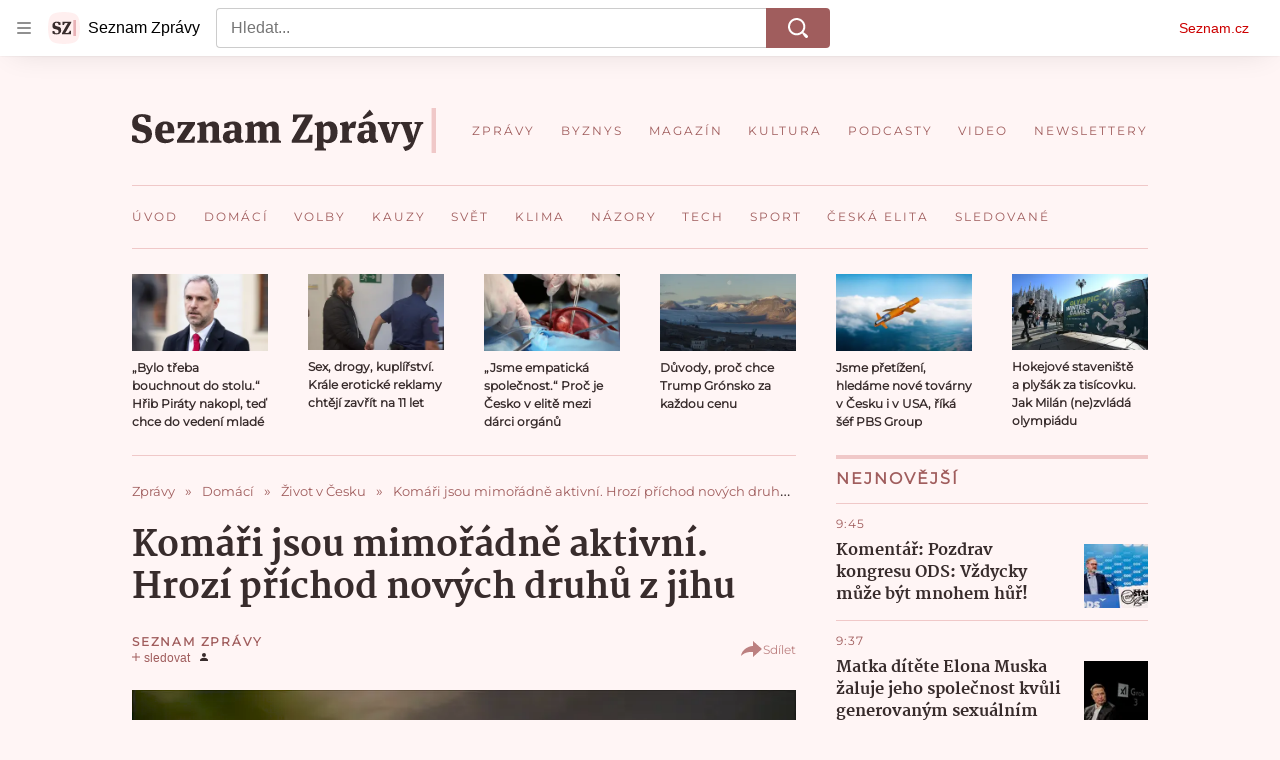

--- FILE ---
content_type: text/html; charset=utf-8
request_url: https://www.seznamzpravy.cz/clanek/domaci-zivot-v-cesku-vysoke-teploty-a-vlhkost-cesko-trapi-komari-nejaktivnejsi-jsou-na-jihu-210672
body_size: 79739
content:
<!doctype html>
<html lang="cs"><head><link as="font" crossorigin="anonymous" href="https://d39-a.sdn.cz/d_39/c_static_oW_A/kPWmeC9soBDmlC1WqCeB505/3e10/martel-extrabold.woff2" rel="preload" type="font/woff2"/><link as="font" crossorigin="anonymous" href="https://d39-a.sdn.cz/d_39/c_static_oW_A/nOzqs9nZOdDqrDkVkCeB5OP/55e3/montserrat-regular-webfont.woff2" rel="preload" type="font/woff2"/><link as="font" crossorigin="anonymous" href="https://d39-a.sdn.cz/d_39/c_static_oW_A/kPWmeC9soBDmlC1WqCeB505/3e10/martel-regular.woff2" rel="preload" type="font/woff2"/><meta charSet="utf-8"/><meta content="IE=edge" http-equiv="X-UA-Compatible"/><meta name="theme-color" content="#fff5f5"/><title>Komáři jsou mimořádně aktivní. Hrozí příchod nových druhů z jihu - Seznam Zprávy</title><link data-ima-meta rel="canonical" href="https://www.seznamzpravy.cz/clanek/domaci-zivot-v-cesku-vysoke-teploty-a-vlhkost-cesko-trapi-komari-nejaktivnejsi-jsou-na-jihu-210672" /><link data-ima-meta rel="previewimage" href="https://d39-a.sdn.cz/d_39/c_img_H_K/EUeOi.jpeg?fl=cro,0,0,1920,1080%7Cres,1200,,1" /><meta data-ima-meta name="description" content="Český hydrometeorologický ústav hlásí velmi vysokou až mimořádnou aktivitu komárů. Příčinou jsou současné vysoké teploty a vlhkost vzduchu." /><meta data-ima-meta name="keywords" content="Český hydrometeorologický ústav (ČHMÚ), Komáři, Teplo, Vlhkost, Klimatické změny, Počasí" /><meta data-ima-meta name="robots" content="index, follow" /><meta data-ima-meta name="viewport" content="width=device-width, initial-scale=1, minimum-scale=1, viewport-fit=cover" /><meta data-ima-meta name="twitter:title" content="Komáři jsou mimořádně aktivní. Hrozí příchod nových druhů z jihu - Seznam Zprávy" /><meta data-ima-meta name="twitter:description" content="Český hydrometeorologický ústav hlásí velmi vysokou až mimořádnou aktivitu komárů. Příčinou jsou současné vysoké teploty a vlhkost vzduchu." /><meta data-ima-meta name="twitter:card" content="summary_large_image" /><meta data-ima-meta name="twitter:image" content="https://d39-a.sdn.cz/d_39/c_img_H_K/EUeOi.jpeg?fl=cro,0,0,1920,1080%7Cres,1200,,1" /><meta data-ima-meta name="twitter:url" content="https://www.seznamzpravy.cz/clanek/domaci-zivot-v-cesku-vysoke-teploty-a-vlhkost-cesko-trapi-komari-nejaktivnejsi-jsou-na-jihu-210672" /><meta data-ima-meta name="szn:age-restricted-content" content="" /><meta data-ima-meta name="szn:hp-expire" content="2022-08-03T10:45:00.000Z" /><meta data-ima-meta name="szn:galleries-image-link" content="https://api-web.seznamzpravy.cz/v1/galleries-image-link/62e90ae3901bf25b84852376" /><meta data-ima-meta name="szn:permalink" content="www.seznamzpravy.cz/clanek/210672" /><meta data-ima-meta name="szn:discussionDisabled" content="false" /><meta data-ima-meta name="szn:_cls" content="ArticlePublished" /><meta data-ima-meta name="twitter:site" content="@Seznam_Zpravy" /><meta data-ima-meta name="szn:image" content="https://d39-a.sdn.cz/d_39/c_img_H_K/EUeOi.jpeg?fl=cro,0,0,1920,1080%7Cres,1200,,1" /><meta data-ima-meta name="szn:imagePreviewType" content="common" /><meta data-ima-meta property="og:title" content="Komáři jsou mimořádně aktivní. Hrozí příchod nových druhů z jihu - Seznam Zprávy" /><meta data-ima-meta property="og:description" content="Český hydrometeorologický ústav hlásí velmi vysokou až mimořádnou aktivitu komárů. Příčinou jsou současné vysoké teploty a vlhkost vzduchu." /><meta data-ima-meta property="og:type" content="article" /><meta data-ima-meta property="og:image" content="https://d39-a.sdn.cz/d_39/c_img_H_K/EUeOi.jpeg?fl=cro,0,0,1920,1080%7Cres,1200,,1" /><meta data-ima-meta property="og:url" content="https://www.seznamzpravy.cz/clanek/domaci-zivot-v-cesku-vysoke-teploty-a-vlhkost-cesko-trapi-komari-nejaktivnejsi-jsou-na-jihu-210672" />
<link crossorigin="anonymous" rel="manifest" href="https://d39-a.sdn.cz/d_39/c_static_oW_A/nOzqs9nZOdBZAD9XJCeB4qy/fbe6/site.webmanifest">
<link crossorigin="anonymous" rel="icon" href="https://d39-a.sdn.cz/d_39/c_static_oW_A/nOzqs9nZOdBZAD9XJCeB4qy/fbe6/favicon.ico" sizes="32x32">
<link crossorigin="anonymous" rel="icon" href="https://d39-a.sdn.cz/d_39/c_static_oW_A/nOzqs9nZOdBZAD9XJCeB4qy/fbe6/favicon.svg" type="image/svg+xml">
<link crossorigin="anonymous" rel="apple-touch-icon" href="https://d39-a.sdn.cz/d_39/c_static_oW_A/nOzqs9nZOdBZAD9XJCeB4qy/fbe6/apple-touch-icon.png">
<link rel="preload" href="https://d39-a.sdn.cz/d_39/c_static_gX_F/vjMGM/seznam-zpravy-logo.svg" as="image" type="image/svg+xml">
<link rel="preload" href="https://d39-a.sdn.cz/d_39/c_static_gT_F/ioiCY/seznam-zpravy-icon.svg" as="image" type="image/svg+xml">
<link rel="preconnect" href="https://d94-a.sdn.cz" />
<link rel="preconnect" href="https://d795-a.sdn.cz" />
<link rel="preconnect" href="https://d39-a.sdn.cz" />
<link rel="preconnect" href="https://api-web.seznamzpravy.cz" />
<meta name="seznam-wmt" content=k7BcT9sYgTJQhBhcrzBOrTzdZO8M0fqg><link crossorigin="crossorigin" href="https://share.seznam.cz/report/zpravy/web" rel="preconnect"/><link crossorigin="crossorigin" href="https://api-web.seznamzpravy.cz/v1" rel="preconnect"/><link as="style" href="//d39-a.sdn.cz/d_39/c_static_p7_A/nDJ4VEZEqDjvpWVrdFcLnST/17d3/static/css/app.b483ec04a824ac2d.css" rel="preload" type="text/css" /><link href="//d39-a.sdn.cz/d_39/c_static_p7_A/nDJ4VEZEqDjvpWVrdFcLnST/17d3/static/css/app.b483ec04a824ac2d.css" rel="stylesheet" onerror="this.onerror=null;this.href='/pro/static/css/app.b483ec04a824ac2d.css';" /><script id="ima-revival-settings">(function (root) {
      root.$Debug = false;
      root.$IMA = root.$IMA || {};
      $IMA.SPA = false;
      $IMA.SPAPrefetch = false;
      $IMA.$PublicPath = "//d39-a.sdn.cz/d_39/c_static_p7_A/nDJ4VEZEqDjvpWVrdFcLnST/17d3/";
      $IMA.$RequestID = "mke1k2oj-cj.6ygw4oi8b-90628e5b-4056-48df-8aba-cf8851082e76";
      $IMA.$Language = "cs";
      $IMA.$Env = "prod";
      $IMA.$Debug = false;
      $IMA.$Version = "16.0.0";
      $IMA.$App = {"externalApiUrl":"https://api-web.seznamzpravy.cz/v1","features":{"allowedABTests":true,"disableStaticContentSandbox":false,"discussionLide":true,"noIndex":false,"isWebPSupported":true,"isAvifSupported":false},"scrambleCss":{"hashTable":[["hide","tpl","ogm","el","atm","increasing","focus","mol","grey","animate","twitter","ribbon","page"],["scroll-bars","royalty-header","article-layout","content","button-primary","article-card__container","article-card__media","article-card__content","article-card__title","headline","article-card__container--is-advert","article-card__meta-information","link","specificity-override","background-container","background-container--white","background-container--red","component-title","headline-h2","component-title--has-line-after","component-title--has-line-before","button","ellipsis--single-line","ellipsis--multi-line","ellipsis--multi-line-2","ellipsis--multi-line-3","ellipsis--multi-line-4","ellipsis--multi-line-6","font-family--secondary","label--red","label--brown","label--pink","no-scroll","position-relative","text__generous--secondary","overflow","loaded","responsive","placeholder","fill","loader","loader-animation","loader-animation-black","loader-animation-white","layout-responsive","layout-fill","image","loader-center","crossdomain-service","crossdomain-service__icon","text-decorator__style--bold","text-decorator__style--italic","text-decorator__style--subscript","text-decorator__style--superscript","text-decorator__style--underline","accessibility-header","facebook-share","facebook-share__icon","avatar__icon","icon-mask__border","avatar","icon_author-placeholder","icon_author-placeholder--light","icon","label","info-link","link-icon","lock--unlocked","lock--locked","lock--unavailable","login-restricted","login-restricted__dialog","login-restricted__dialog__button","login-restricted__dialog__icon","login-restricted__dialog__text","video-media-item","video-media-item__player-container","pixel","toggle","visible","toggle--disabled","toggle__switch","toggle__input","tts-info","tts-info__icon","tts-info__login-link","tts-play-btn","tts-play-btn__play-btn","tts-play-btn__pause-btn","tts-play-btn__advert","tts-play-btn__duration","twitter-share","twitter-share__icon","video-expired-poster","video-expired-poster__expire-message-container","video-expired-poster__expire-message-icon","video-expired-poster__expire-message-text","video-loading-poster","video-loading-poster--regression","merkur-error","merkur-error__text","merkur-error__button","merkur-error__debug","merkur-placeholder","merkur-placeholder__loader","specificity","iframe-player","iframe-player__iframe","avatar-with-lock__lock","avatar-with-lock","lock","content-access-button__disabled","content-access-button__link","dialog-wrapper","discussion-link","discussion-link__icon","info-bubble","info-bubble__inside","info-bubble__icon","info-bubble__text","info-paragraph","info-paragraph__icon","screen-reader","image-placeholder--rounded-corners","image-placeholder--circular","text-placeholder","text-placeholder--big","text-placeholder--medium","text-placeholder--small","text-placeholder--w-100-p","text-placeholder--w-80-p","text-placeholder--w-60-p","text-placeholder--w-40-p","text-placeholder--w-15-p","seznam-like-button","seznam-discussion-link","seznam-discussion-link__icon","seznam-discussion-link__count","seznam-subscribe-button","expand-button","expand-button-disabled","headline-h1","headline-h3","headline-h4","headline-h5","paragraph","paragraph-align-right","media-item-image","media-item-image-caption","media-item-image-caption-box","media-item-image-caption-text","media-item-image-overlay-text","media-item-image-overlay-text-highlight","merkur-error__button--disabled","image-placeholder--color-dark","image-placeholder--color-light","image-placeholder--color-medium","text-placeholder--color-dark","text-placeholder--color-light","text-placeholder--color-medium","live-label","live-label__dot","live-label__text","advert-content","advert-container","advert","gambling-warning","gambling-warning__icon","gambling-warning__text","native-advert-wrapper","rich-content--for-article","banner__link","banner__commercial-title","banner__tag","banner__tag-title","banner__caption-text","banner__caption-author","embed","embed__accessibility","embed__accessibility--bottom","embed--fixed-height","iframe","figure__caption--hidden","figure__caption-author","figure__paid-content","media-item-image-events","figure","xpc-product","xpc-product__inactive-product","xpc-product_active-product-info__prompt-text","xpc-product_active-product-info__teaser","xpc-product_active-product-info__login-link","xpc-product_active-product-info__title","content-access-button","gallery__preview-main-image","gallery__preview-bar","gallery__preview-image","gallery__preview-image-last","gallery__preview-background","gallery__preview-foreground","gallery__preview-rest-container","gallery__preview-rest","gallery__preview-rest-icon","gallery__image-link","gallery__image-container","gallery__images-container","gallery__advert-container","gallery__expanded-container","figure__media","link-box","link-box__link","link-box__icon","link-box__text","list","li","list-ol","login-restriction-wrapper","login-restriction-wrapper__cover","login-restriction-wrapper__dialog","login-restriction-wrapper__text","login-restriction-wrapper__button","podcast-embed","podcast-embed_placeholder","podcast-embed_placeholder__header","podcast-embed_placeholder__image","podcast-embed_placeholder__play-button","poll__answer","poll__answer-text","poll__answer-result","poll__answer-percent","poll__login","poll__login-link","poll__login-icon","poll__progress-bar","poll__progress-bar-container","poll__progress-bar-block","poll__progress-bar-hundred","poll__progress-bar-thirty","poll__progress-bar-ten","poll__progress-bar-five","poll__progress-bar-one","poll__progress-bar-point-three","poll__progress-bar-point-one","poll--disabled","quiz__question","quiz__question__title","quiz__submit-wrapper","quiz__submit-button","quiz__evaluation","quiz__evaluation__title","quiz__evaluation__description","quiz__evaluation__image","quiz__evaluation__share-buttons","quiz","quiz__form--evaluated","quiz-answer__title","quiz__question__title-image","quiz-answer","quiz-answer__label","quiz-answer__radiowrapper","icon__article-molecules-radio-button","icon__article-molecules-radio-button__dot","icon__article-molecules-radio-button__border","quiz-answer__textwrapper","quiz-answer__description","quiz-answer__text-image","quiz-answer__answer-icon","icon__article-molecules-check","quiz-answer--answered","quiz-answer--correct","quiz-answer--incorrect","show-all-button","show-all-button__button","static-content__iframe-container","table","table__table","table__cell--bold","table__cell--underline","table__cell--italic","table__cell--text-left","table__cell--text-center","table__cell--text-right","video-gallery__button","video-gallery__count","video-gallery__media-image-container","video-gallery__media-image-container--selected","video-gallery__media-label","video-gallery__media-title","video-gallery__media-source","video-gallery__scroll","video-gallery__thumb","video-gallery__thumb--selected","video-gallery__media-image","video-gallery__thumbs","video-gallery__thumbs-container","video-gallery__time","video-gallery__title","video-gallery__arrow","video-gallery__scroll--next","author_content","author_content__info-wrapper","author_content--indented","author_photos","author_photos__photo","author_subscribe-btn-modal","author_subscribe-btn-modal__btn","author_subscribe-btn-modal__icon","author_subscribe-btn-modal__modal","author-badge","author-badge__name","author-badge__photo","author-badge__role","seznam-recommends-item","seznam-recommends-item__link","seznam-recommends-item__text-box","seznam-recommends-item__image","seznam-recommends-item__image-sizer","seznam-recommends-item__service-name","seznam-recommends-item__additional-type","seznam-recommends-item__title","seznam-recommends-item__label--is-advert","seznam-recommends-item__label--is-service","seznam-recommends-item__label-link","donate","donate__button","donate__button-icon","donate__question-mark","donate-promo","donate-promo__icon","donate-promo__content","donate-promo__text","dropdown-list_option-item","dropdown-list_option-item__link","dropdown-list","dropdown-list_options-wrapper","collapsible","collapsible__summary","collapsible__icon","","epub-dialog","epub-dialog__content","epub-dialog__headline","epub-dialog__icon","epub-dialog__close","epub-dialog__button","kindle-email-form","kindle-email-form__input","kindle-email-form__input--invalid","kindle-email-form__invalid","kindle-email-form__button","carousel__panel","carousel__container","carousel__container--moving","carousel__controls","carousel__controls--hidden","carousel__controls-prev","carousel__controls-next","carousel__item","carousel__item-wrapper","carousel__item-title","carousel__dot-navigation","carousel__dot-navigation-item","carousel__dot-navigation-item--active","carousel__slide-counter","carousel","lightbox","lightbox__list","lightbox__list-image","lightbox__caption","lightbox__caption--hidden","lightbox__caption-text","lightbox__caption-author","lightbox__controls","lightbox__controls-text","lightbox__controls-button","lightbox__controls-button--hidden","lightbox__controls-button--previous","lightbox__controls-button--next","lightbox__item-image","lock-label","login-wall-dialog-content","login-wall-dialog-content__icon","login-wall-dialog-content__title","login-wall-dialog-content__register","login-wall-dialog-content__register-link","paid-dialog-content","paid-dialog-content__icon","restricted-content-dialog","restricted-content-dialog--align-to-top","restricted-content-dialog--align-to-bottom","restricted-content-dialog--fix-to-window","restricted-content-dialog--static","restricted-content","xpc-product_active-product-info__author","xpc-product_active-product-info__description","xpc-product_active-product-info__unlocked","xpc-product_active-product-info__unlocked-icon","xpc-product_active-product-info__unlocked-text","xpc-product__loader-teaser","seo-footer","seo-footer__group","seo-footer__item","seo-footer__link","seo-footer__list","seo-footer__logo","seo-footer__separator","seo-footer__title","seo-footer__group--additional","epub-button","epub-button__icon","epub-button__button","epub-button__dropdown","dropdown-list__option","dropdown-list__option-link","dropdown-list--open","epub-button__shade","social-share-buttons","social-share-buttons__share-button","icon__atoms-facebook","icon__atoms-twitter","social-share-popover","social-share-popover__icon","social-share-popover__button","social-share-popover__dropdown","shared-timeline__title","shared-timeline__articles-wrapper","shared-timeline-item__link","shared-timeline-item__media","shared-timeline-item__title","shared-timeline-item__bottom-gradient","subscription-placeholder","subscription-placeholder__headline","subscription-placeholder__headline--no-image","subscription-placeholder__picture","subscription-placeholder__login","assign-email","assign-email__button","assign-email__diff-acc-prompt","edit-link","restriction-wrapper","restriction-wrapper__embed-cover","tiktok-post__wrapper","article-timeline","article-timeline-advert","article-timeline-commercial","article-content","rich-content","self-promo","advert--mobile-square","timeline-item--advert-mobile-square","advert-mobile-square","advert-mobile-square-640","figure__caption","gallery","list-ul","poll","poll__question","poll__title","poll__votes-count","quiz__form","quiz__encouragement-to-submit","quiz__encouragement-to-share","quiz__evaluation__results","quote","quote__author","quote__date","quote__footer","quote__quote","table__cell","table__cell--predefined-style-0","table__cell--predefined-style-1","table__cell--predefined-style-3","table__cell--predefined-style-4","author--multiple-authors","author_names","author_names__name","icon_author-placeholder--dark","footer-items_list-item","merkur-widget","subscription-placeholder__login--disabled","instagram-post","twitter-tweet","tweet","article-card__intro","article-card__meta-information--placeholder-mode","article-card__story-latest-posts","article-card__story-post-item","article-card__story-post-item-time","article-card__story-post-item-link","article-card__story-post-item-title","article-card__story-posts-timeline-link","card-meta","card-meta__authors-wrapper","author","crossdomain-document-link","document-links","document-links__title","document-link","document-meta","document-meta__tags","document-meta__tags--left-side","document-meta__tags--right-side","documents-list","documents-list__document","documents-list__icon","documents-list__document-title","empty-space","empty-space-1","empty-space-2","empty-space-4","empty-space-8","empty-space-16","empty-space-32","infobox","post-card","poll-wrapper","timeline-advert__image","timeline-advert__image-fill","timeline-advert__info","timeline-advert__info-icon","timeline-advert__info-text","timeline-story-advert","post-card__meta-information","post-card__title","post-card__content","post-card__title--is-in-story","post-card__title--is-not-in-story","post-card__rich-content","post-card__story-article-link","post-card--is-not-in-story","logo","timeline-item","timeline-item--with-tags","timeline-item__head","timeline-item--story","timeline-item__body","timeline-item--placeholder","timeline-separator","advert-layout","advert-sticky","advert-skyscraper","advert-sponsor","advert-really-sticky","advert-not-available","advert-align-to-top","advert-align-to-bottom","advert-fix-to-window","royalty-sidebar","advert-adaptable","advert-repeating","branding-static-advert","branding-static-advert-sklik","advert-leaderboard","advert-branding","branding-sizer--auto","text-to-speech","text-to-speech--active","text-to-speech__width-container","text-to-speech__close-button","article-author","article-author__authors-labels","article-author__info-paragraph","article-author__","article-author__button-slot-before","article-author__button-slot-after","article-author__social-wrapper","article-author__tts-wrapper","article-author-header","article-author-header--two-rows","article-author-header--large-author","article-author-header__top","article-author-header__top--column","article-author-header__top--row","article-author-header__top--multiple-authors","article-author-header__authors-labels","article-author-header__labels","article-author-header__button-slot-before","article-author-header__button-slot-after","article-author-header__social-wrapper","article-author-header__tts-wrapper","article-author-header__avatar","article-author-header__name","article-author-header__role","article-author-header__large-authors-labels","author-box","author-box__photo","author-box__actions","author-box__name","author-box__social-links","author-box__social-link","author-box__paragraph","author-box__role","author-box__bio","author-box__right-top-container","author-box__right-container","author-box__photo-with-border","icon-mask","authors-directory_author-breadcrumbs","authors-directory_author-breadcrumbs__title","authors-directory_author-breadcrumbs__letter","authors-directory_author-breadcrumbs__letter--link","authors-directory_author-breadcrumbs__letter--active","authors-directory","authors-directory__list","breadcrumb-navigation","breadcrumb-navigation__link","seznam-recommends__content","native-advert","seznam-recommends__item","headline--left","headline--center","headline--right","debug","author-xpc-products__section-title","seo-footer__seznam-logo","share-bar","share-bar__bubble","share-bar__bubble--without-like-button","share-bar__like","share-bar__discussion","share-bar__left","share-bar__right","share-bar__share","share-bar__share-buttons","share-bar__text","share-bar__text--hidden-on-mobile","subscribe","subscribe__button","subscribe-info","szn-discussion","related-tags__title","related-tags__item","related-tags__tag","leaderboard-timeline","shared-timeline__article","shared-timeline__item-placeholder","skyscraper-timeline","age-restriction-dialog","age-restriction-dialog__wrapper","age-restriction-dialog__arrow","age-restriction-dialog__body","age-restriction-dialog__body--storybook","age-restriction-dialog__content","age-restriction-dialog__logo","age-restriction-dialog__title","age-restriction-dialog_login-link","age-restriction-dialog_login-link__info","age-restriction-dialog_login-link__info-link","branding-layout","branding-loader","branding-sizer","branding-advert-code-iframe","branding-advert-creative","branding-advert-creative-background","branding-advert-iframe","branding-advert-iframe-2000","branding-page-content","branding-is-branding-shown","branding-narrow","branding__paw-container","advert-static","advert-article-sklik-outstream","content__empty","facebook-post","gallery__preview-container","social-like","article-perex","main-media","main-media__container","seznam-recommends","merkur","merkur-slot","service__icon-label","related-tags","branding","branding-advert","old-branding-advert","royalty-layout","king-mainHeader","branding-advert-narrow","king-top-content","king-middle-content","king-bottom-content","king-mainFooter","king-container","king-sidebar","actual-box","actual-box--mobile","actual-box__title","actual-box__item","actual-box__item-date","actual-box__item-body","actual-box__item-content","actual-box__item-media","actual-box__item-title","actual-box__section-link","article-layout--empty","article-container","article-header","article-header__title","article-backlink","article-backlink__arrow","article-backlink__link","article-offer","article-offer__article","article-offer__article-title","author-list","author-list__content","breadcrumb-navigation-wrapper--horizontal-line-separator","date-of-publication","date-of-publication__item","date-of-publication__date","date-of-publication__updated","desktop-menu","desktop-menu__","desktop-menu__item","desktop-menu__item--active","desktop-menu__list-container","desktop-menu__list","desktop-menu__list--bottom","desktop-menu__title","desktop-menu__list--top","desktop-menu__row","desktop-menu__row--bottom","desktop-menu__top-container","desktop-menu__logo","desktop-menu__select","desktop-menu__dropdown-list-options-wrapper","e-box","e-box__container","e-box__caption","e-box__text-box","e-box__top-article-title","e-box__top-article-title--placeholder","e-box__info-container","e-box__info","e-box__info--placeholder","e-box__meta","e-box__bottom-articles","e-box__article-cell","e-box__perex","e-box__seznam-native-caption-sizer","e-box__section-link-container","e-box__section-link","e-box__title-container","e-box__child-sections","e-box__child-section","error-disclaimer","error-disclaimer-close","error-disclaimer-clipboard-message","error-disclaimer-error-log","footer","footer__container","footer__link-list","footer__copyright-protected","footer__copyright-companies","footer__copyright-description","footer__socials-intro","footer__social-link-list","footer__social-link","footer__social-icon","footer__store-link","footer__store-link--ios","footer__store-icon","footer__store-icon--android","header","header--desktop-menu","horizontal-timeline","horizontal-timeline__content","horizontal-timeline__item","horizontal-timeline__item-media","horizontal-timeline__item-media-link","horizontal-timeline__item-content","horizontal-timeline__item-title","horizontal-timeline__item-title-link","horizontal-timeline__item-author","medium","related-documents","document-timeline","timeline_expand","timeline_expand--disabled","timeline_expand--prev","document-timeline--story","video-native","top-story","top-story__meta","top-story__authors","top-story__perex","top-story__author-placeholder","top-story__author-image-placeholder-container","top-story--placeholder","article-card","article-card__media-link","detail","error","error-content","error-title","error-text-content","error-footer","error-seznam","section","king-content","king-sidebar-container","king-middle-container","royalty-main","royalty-vendor-bottom","royalty-wideHeader","royalty-footer","royalty-branding","royalty-branding-bottom","header-topbar","advert-rectangle","king","headline-left","static-content","container","sklik"]]},"sznApiConfigs":{"currentEnv":[{"name":"zpravy","externalUrl":"https://api-web.seznamzpravy.cz/v1","apiExternalUrl":"https://api-external.seznamzpravy.cz/v1"},{"name":"novinky","externalUrl":"https://api-web.novinky.cz/v1","apiExternalUrl":"https://api-external.novinky.cz/v1"},{"name":"pocasi","externalUrl":"https://api-web.pocasi.seznam.cz/v1"},{"name":"weatherApi","externalUrl":"https://wapi.pocasi.seznam.cz/v2"},{"name":"xfeed","externalUrl":"https://api-web.clanky.seznam.cz/v1","apiExternalUrl":"https://api-external.clanky.seznam.cz/v1"},{"name":"super","externalUrl":"https://api-web.super.cz/v1","apiExternalUrl":"https://api-external.super.cz/v1"},{"name":"prozeny","externalUrl":"https://api-web.prozeny.cz/v1","apiExternalUrl":"https://api-external.prozeny.cz/v1"},{"name":"garaz","externalUrl":"https://api-web.garaz.cz/v1","apiExternalUrl":"https://api-external.garaz.cz/v1"},{"name":"sport","externalUrl":"https://api-web.sport.cz/v1","apiExternalUrl":"https://api-external.sport.cz/v1"},{"name":"blogy","externalUrl":"https://api-web.medium.seznam.cz/v1","apiExternalUrl":"https://api-external.medium.seznam.cz/v1"},{"name":"campus","externalUrl":"https://api-web.campus.seznamzpravy.cz/v1"},{"name":"seoApi","externalUrl":"https://share.seznam.cz/seoapi/public"},{"name":"xpc","externalUrl":"https://share.seznam.cz/xpc/v1/api/public"}],"prod":[{"name":"zpravy","externalUrl":"https://api-web.seznamzpravy.cz/v1","apiExternalUrl":"https://api-external.seznamzpravy.cz/v1"},{"name":"novinky","externalUrl":"https://api-web.novinky.cz/v1","apiExternalUrl":"https://api-external.novinky.cz/v1"},{"name":"pocasi","externalUrl":"https://api-web.pocasi.seznam.cz/v1"},{"name":"weatherApi","externalUrl":"https://wapi.pocasi.seznam.cz/v2"},{"name":"xfeed","externalUrl":"https://api-web.clanky.seznam.cz/v1","apiExternalUrl":"https://api-external.clanky.seznam.cz/v1"},{"name":"super","externalUrl":"https://api-web.super.cz/v1","apiExternalUrl":"https://api-external.super.cz/v1"},{"name":"prozeny","externalUrl":"https://api-web.prozeny.cz/v1","apiExternalUrl":"https://api-external.prozeny.cz/v1"},{"name":"garaz","externalUrl":"https://api-web.garaz.cz/v1","apiExternalUrl":"https://api-external.garaz.cz/v1"},{"name":"sport","externalUrl":"https://api-web.sport.cz/v1","apiExternalUrl":"https://api-external.sport.cz/v1"},{"name":"blogy","externalUrl":"https://api-web.medium.seznam.cz/v1","apiExternalUrl":"https://api-external.medium.seznam.cz/v1"},{"name":"campus","externalUrl":"https://api-web.campus.seznamzpravy.cz/v1"},{"name":"seoApi","externalUrl":"https://share.seznam.cz/seoapi/public"},{"name":"xpc","externalUrl":"https://share.seznam.cz/xpc/v1/api/public"}]},"userFlags":{"sbr":false}};
      $IMA.$Protocol = "https:";
      $IMA.$Host = "www.seznamzpravy.cz";
      $IMA.$Root = "";
      $IMA.$LanguagePartPath = "";
    })(typeof window !== 'undefined' && window !== null ? window : global);
    </script>
    <script>
      window.$IMA = window.$IMA || {};
      window.$IMA.Runner = {
        onError: function (error) {
          if (window.$Debug) {
            if (window.__IMA_HMR && window.__IMA_HMR.emitter) {
              window.__IMA_HMR.emitter.emit('error', { error: error });
            } else {
              console.error(error);
            }
          }

          fetch('https://share.seznam.cz/report/zpravy/web', {
            method: 'POST',
            headers: {
              'Content-Type': 'application/json'
            },
            body: JSON.stringify({
              $type: 'error:runner',
              referrer: document.referrer,
              url: location.href,
              params: {},
              name: error.name,
              message: error.message,
              stack: error.stack
            })
          });
        },
        onUnsupported: function () {
          fetch('https://share.seznam.cz/report/zpravy/web', {
            method: 'POST',
            headers: {
              'Content-Type': 'application/json'
            },
            body: JSON.stringify({
              $type: 'client:legacy',
              unsupported: true
            })
          });
        },
      };

      if (!window.fetch) {
        window.$IMA.Runner.scripts = ['https://d50-a.sdn.cz/d_50/c_static_gZ_D/fRbG8/js/fetch-polyfill.js'];
      }
    </script>
    <script id="ima-runner">var e;(e="undefined"!=typeof window&&null!==window?window:global).$IMA=e.$IMA||{},e.$IMA.Runner=function(e){for(var r=Object(e),n=1;n<arguments.length;n++){var t=arguments[n];if(null!=t)for(var i in t)Object.prototype.hasOwnProperty.call(t,i)&&(r[i]=t[i])}return r}({isEsVersion:!1,scriptResources:JSON.parse("{\"scripts\":[[\"//d39-a.sdn.cz/d_39/c_static_p7_A/nDJ4VEZEqDjvpWVrdFcLnST/17d3/static/js/app.bundle.79ea7dbdc44a6c4f.js\",{\"async\":\"\",\"crossorigin\":\"anonymous\",\"fallback\":\"/pro/static/js/app.bundle.79ea7dbdc44a6c4f.js\"}],[\"//d39-a.sdn.cz/d_39/c_static_p7_A/nDJ4VEZEqDjvpWVrdFcLnST/17d3/static/js/locale/cs.8f02bf3d89276c7e.js\",{\"async\":\"\",\"crossorigin\":\"anonymous\",\"fallback\":\"/pro/static/js/locale/cs.8f02bf3d89276c7e.js\"}]],\"esScripts\":[[\"//d39-a.sdn.cz/d_39/c_static_p7_A/nDJ4VEZEqDjvpWVrdFcLnST/17d3/static/js.es/app.bundle.c8804eb8175871c3.js\",{\"async\":\"\",\"crossorigin\":\"anonymous\",\"fallback\":\"/pro/static/js.es/app.bundle.c8804eb8175871c3.js\"}],[\"//d39-a.sdn.cz/d_39/c_static_p7_A/nDJ4VEZEqDjvpWVrdFcLnST/17d3/static/js.es/locale/cs.722ca59741a83a49.js\",{\"async\":\"\",\"crossorigin\":\"anonymous\",\"fallback\":\"/pro/static/js.es/locale/cs.722ca59741a83a49.js\"}]]}"),scripts:[],loadedScripts:[],testScripts:{scripts:['return typeof AbortController !== "undefined"',"return (() => { const o = { t: 1 }; return { ...o }; })() && (async () => ({}))() && !!Object.values"],esScripts:['return typeof Promise.withResolvers === "function"','return typeof Object.groupBy === "function"']},initScripts:function(){var r=e.$IMA.Runner,n=e.document.head;function t(e){try{return!!Function(e)()}catch(e){return!1}}if(r.scriptResources.esScripts&&r.testScripts.esScripts.every(t))r.isEsVersion=!0,Array.prototype.push.apply(r.scripts,r.scriptResources.esScripts);else{if(!(r.scriptResources.scripts&&r.testScripts.scripts.every(t)))return r.onUnsupported();Array.prototype.push.apply(r.scripts,r.scriptResources.scripts)}Array.isArray(r.scripts)&&r.scripts.forEach(function t(i){var o=e.document.createElement("script");if("string"==typeof i)o.src=i;else{var a=i[0],u=i[1];o.src=a,Object.keys(u).forEach(function(e){"fallback"===e&&u.fallback?o.onerror=function(){var e={};Object.keys(u).forEach(function(r){"fallback"!==r&&(e[r]=u[r])}),t([u.fallback,e])}:o.setAttribute(e,u[e])})}o.onload=function(){r.onLoad(i)},n.appendChild(o)})},run:function(){var r=e.$IMA.Runner;try{r.isEsVersion?Function(`/******/ (() => { // webpackBootstrap
/******/ 	"use strict";
/******/ 	var __webpack_modules__ = ({});
/************************************************************************/
/******/ 	// The module cache
/******/ 	var __webpack_module_cache__ = {};
/******/ 	
/******/ 	// The require function
/******/ 	function __webpack_require__(moduleId) {
/******/ 		// Check if module is in cache
/******/ 		var cachedModule = __webpack_module_cache__[moduleId];
/******/ 		if (cachedModule !== undefined) {
/******/ 			return cachedModule.exports;
/******/ 		}
/******/ 		// Create a new module (and put it into the cache)
/******/ 		var module = __webpack_module_cache__[moduleId] = {
/******/ 			id: moduleId,
/******/ 			loaded: false,
/******/ 			exports: {}
/******/ 		};
/******/ 	
/******/ 		// Execute the module function
/******/ 		__webpack_modules__[moduleId].call(module.exports, module, module.exports, __webpack_require__);
/******/ 	
/******/ 		// Flag the module as loaded
/******/ 		module.loaded = true;
/******/ 	
/******/ 		// Return the exports of the module
/******/ 		return module.exports;
/******/ 	}
/******/ 	
/******/ 	// expose the modules object (__webpack_modules__)
/******/ 	__webpack_require__.m = __webpack_modules__;
/******/ 	
/************************************************************************/
/******/ 	/* webpack/runtime/chunk loaded */
/******/ 	(() => {
/******/ 		var deferred = [];
/******/ 		__webpack_require__.O = (result, chunkIds, fn, priority) => {
/******/ 			if(chunkIds) {
/******/ 				priority = priority || 0;
/******/ 				for(var i = deferred.length; i > 0 && deferred[i - 1][2] > priority; i--) deferred[i] = deferred[i - 1];
/******/ 				deferred[i] = [chunkIds, fn, priority];
/******/ 				return;
/******/ 			}
/******/ 			var notFulfilled = Infinity;
/******/ 			for (var i = 0; i < deferred.length; i++) {
/******/ 				var [chunkIds, fn, priority] = deferred[i];
/******/ 				var fulfilled = true;
/******/ 				for (var j = 0; j < chunkIds.length; j++) {
/******/ 					if ((priority & 1 === 0 || notFulfilled >= priority) && Object.keys(__webpack_require__.O).every((key) => (__webpack_require__.O[key](chunkIds[j])))) {
/******/ 						chunkIds.splice(j--, 1);
/******/ 					} else {
/******/ 						fulfilled = false;
/******/ 						if(priority < notFulfilled) notFulfilled = priority;
/******/ 					}
/******/ 				}
/******/ 				if(fulfilled) {
/******/ 					deferred.splice(i--, 1)
/******/ 					var r = fn();
/******/ 					if (r !== undefined) result = r;
/******/ 				}
/******/ 			}
/******/ 			return result;
/******/ 		};
/******/ 	})();
/******/ 	
/******/ 	/* webpack/runtime/compat get default export */
/******/ 	(() => {
/******/ 		// getDefaultExport function for compatibility with non-harmony modules
/******/ 		__webpack_require__.n = (module) => {
/******/ 			var getter = module && module.__esModule ?
/******/ 				() => (module['default']) :
/******/ 				() => (module);
/******/ 			__webpack_require__.d(getter, { a: getter });
/******/ 			return getter;
/******/ 		};
/******/ 	})();
/******/ 	
/******/ 	/* webpack/runtime/define property getters */
/******/ 	(() => {
/******/ 		// define getter functions for harmony exports
/******/ 		__webpack_require__.d = (exports, definition) => {
/******/ 			for(var key in definition) {
/******/ 				if(__webpack_require__.o(definition, key) && !__webpack_require__.o(exports, key)) {
/******/ 					Object.defineProperty(exports, key, { enumerable: true, get: definition[key] });
/******/ 				}
/******/ 			}
/******/ 		};
/******/ 	})();
/******/ 	
/******/ 	/* webpack/runtime/ensure chunk */
/******/ 	(() => {
/******/ 		__webpack_require__.f = {};
/******/ 		// This file contains only the entry chunk.
/******/ 		// The chunk loading function for additional chunks
/******/ 		__webpack_require__.e = (chunkId) => {
/******/ 			return Promise.all(Object.keys(__webpack_require__.f).reduce((promises, key) => {
/******/ 				__webpack_require__.f[key](chunkId, promises);
/******/ 				return promises;
/******/ 			}, []));
/******/ 		};
/******/ 	})();
/******/ 	
/******/ 	/* webpack/runtime/get javascript chunk filename */
/******/ 	(() => {
/******/ 		// This function allow to reference async chunks
/******/ 		__webpack_require__.u = (chunkId) => {
/******/ 			// return url for filenames not based on template
/******/ 			if (chunkId === "vendors") return "static/js.es/chunk." + chunkId + ".9e0a184b4d4115e3.js";
/******/ 			// return url for filenames based on template
/******/ 			return undefined;
/******/ 		};
/******/ 	})();
/******/ 	
/******/ 	/* webpack/runtime/get mini-css chunk filename */
/******/ 	(() => {
/******/ 		// This function allow to reference async chunks
/******/ 		__webpack_require__.miniCssF = (chunkId) => {
/******/ 			// return url for filenames based on template
/******/ 			return undefined;
/******/ 		};
/******/ 	})();
/******/ 	
/******/ 	/* webpack/runtime/hasOwnProperty shorthand */
/******/ 	(() => {
/******/ 		__webpack_require__.o = (obj, prop) => (Object.prototype.hasOwnProperty.call(obj, prop))
/******/ 	})();
/******/ 	
/******/ 	/* webpack/runtime/load script */
/******/ 	(() => {
/******/ 		var inProgress = {};
/******/ 		var dataWebpackPrefix = "zpravy-web:";
/******/ 		// loadScript function to load a script via script tag
/******/ 		__webpack_require__.l = (url, done, key, chunkId) => {
/******/ 			if(inProgress[url]) { inProgress[url].push(done); return; }
/******/ 			var script, needAttach;
/******/ 			if(key !== undefined) {
/******/ 				var scripts = document.getElementsByTagName("script");
/******/ 				for(var i = 0; i < scripts.length; i++) {
/******/ 					var s = scripts[i];
/******/ 					if(s.getAttribute("src") == url || s.getAttribute("data-webpack") == dataWebpackPrefix + key) { script = s; break; }
/******/ 				}
/******/ 			}
/******/ 			if(!script) {
/******/ 				needAttach = true;
/******/ 				script = document.createElement('script');
/******/ 		
/******/ 				script.charset = 'utf-8';
/******/ 				if (__webpack_require__.nc) {
/******/ 					script.setAttribute("nonce", __webpack_require__.nc);
/******/ 				}
/******/ 				script.setAttribute("data-webpack", dataWebpackPrefix + key);
/******/ 		
/******/ 				script.src = url;
/******/ 			}
/******/ 			inProgress[url] = [done];
/******/ 			var onScriptComplete = (prev, event) => {
/******/ 				// avoid mem leaks in IE.
/******/ 				script.onerror = script.onload = null;
/******/ 				clearTimeout(timeout);
/******/ 				var doneFns = inProgress[url];
/******/ 				delete inProgress[url];
/******/ 				script.parentNode && script.parentNode.removeChild(script);
/******/ 				doneFns && doneFns.forEach((fn) => (fn(event)));
/******/ 				if(prev) return prev(event);
/******/ 			}
/******/ 			var timeout = setTimeout(onScriptComplete.bind(null, undefined, { type: 'timeout', target: script }), 120000);
/******/ 			script.onerror = onScriptComplete.bind(null, script.onerror);
/******/ 			script.onload = onScriptComplete.bind(null, script.onload);
/******/ 			needAttach && document.head.appendChild(script);
/******/ 		};
/******/ 	})();
/******/ 	
/******/ 	/* webpack/runtime/make namespace object */
/******/ 	(() => {
/******/ 		// define __esModule on exports
/******/ 		__webpack_require__.r = (exports) => {
/******/ 			if(typeof Symbol !== 'undefined' && Symbol.toStringTag) {
/******/ 				Object.defineProperty(exports, Symbol.toStringTag, { value: 'Module' });
/******/ 			}
/******/ 			Object.defineProperty(exports, '__esModule', { value: true });
/******/ 		};
/******/ 	})();
/******/ 	
/******/ 	/* webpack/runtime/node module decorator */
/******/ 	(() => {
/******/ 		__webpack_require__.nmd = (module) => {
/******/ 			module.paths = [];
/******/ 			if (!module.children) module.children = [];
/******/ 			return module;
/******/ 		};
/******/ 	})();
/******/ 	
/******/ 	/* webpack/runtime/publicPath */
/******/ 	(() => {
/******/ 		__webpack_require__.p = "/pro/";
/******/ 	})();
/******/ 	
/******/ 	/* webpack/runtime/jsonp chunk loading */
/******/ 	(() => {
/******/ 		// no baseURI
/******/ 		
/******/ 		// object to store loaded and loading chunks
/******/ 		// undefined = chunk not loaded, null = chunk preloaded/prefetched
/******/ 		// [resolve, reject, Promise] = chunk loading, 0 = chunk loaded
/******/ 		var installedChunks = {
/******/ 			"runtime": 0
/******/ 		};
/******/ 		
/******/ 		__webpack_require__.f.j = (chunkId, promises) => {
/******/ 				// JSONP chunk loading for javascript
/******/ 				var installedChunkData = __webpack_require__.o(installedChunks, chunkId) ? installedChunks[chunkId] : undefined;
/******/ 				if(installedChunkData !== 0) { // 0 means "already installed".
/******/ 		
/******/ 					// a Promise means "currently loading".
/******/ 					if(installedChunkData) {
/******/ 						promises.push(installedChunkData[2]);
/******/ 					} else {
/******/ 						if("runtime" != chunkId) {
/******/ 							// setup Promise in chunk cache
/******/ 							var promise = new Promise((resolve, reject) => (installedChunkData = installedChunks[chunkId] = [resolve, reject]));
/******/ 							promises.push(installedChunkData[2] = promise);
/******/ 		
/******/ 							// start chunk loading
/******/ 							var url = __webpack_require__.p + __webpack_require__.u(chunkId);
/******/ 							// create error before stack unwound to get useful stacktrace later
/******/ 							var error = new Error();
/******/ 							var loadingEnded = (event) => {
/******/ 								if(__webpack_require__.o(installedChunks, chunkId)) {
/******/ 									installedChunkData = installedChunks[chunkId];
/******/ 									if(installedChunkData !== 0) installedChunks[chunkId] = undefined;
/******/ 									if(installedChunkData) {
/******/ 										var errorType = event && (event.type === 'load' ? 'missing' : event.type);
/******/ 										var realSrc = event && event.target && event.target.src;
/******/ 										error.message = 'Loading chunk ' + chunkId + ' failed.\\n(' + errorType + ': ' + realSrc + ')';
/******/ 										error.name = 'ChunkLoadError';
/******/ 										error.type = errorType;
/******/ 										error.request = realSrc;
/******/ 										installedChunkData[1](error);
/******/ 									}
/******/ 								}
/******/ 							};
/******/ 							__webpack_require__.l(url, loadingEnded, "chunk-" + chunkId, chunkId);
/******/ 						} else installedChunks[chunkId] = 0;
/******/ 					}
/******/ 				}
/******/ 		};
/******/ 		
/******/ 		// no prefetching
/******/ 		
/******/ 		// no preloaded
/******/ 		
/******/ 		// no HMR
/******/ 		
/******/ 		// no HMR manifest
/******/ 		
/******/ 		__webpack_require__.O.j = (chunkId) => (installedChunks[chunkId] === 0);
/******/ 		
/******/ 		// install a JSONP callback for chunk loading
/******/ 		var webpackJsonpCallback = (parentChunkLoadingFunction, data) => {
/******/ 			var [chunkIds, moreModules, runtime] = data;
/******/ 			// add "moreModules" to the modules object,
/******/ 			// then flag all "chunkIds" as loaded and fire callback
/******/ 			var moduleId, chunkId, i = 0;
/******/ 			if(chunkIds.some((id) => (installedChunks[id] !== 0))) {
/******/ 				for(moduleId in moreModules) {
/******/ 					if(__webpack_require__.o(moreModules, moduleId)) {
/******/ 						__webpack_require__.m[moduleId] = moreModules[moduleId];
/******/ 					}
/******/ 				}
/******/ 				if(runtime) var result = runtime(__webpack_require__);
/******/ 			}
/******/ 			if(parentChunkLoadingFunction) parentChunkLoadingFunction(data);
/******/ 			for(;i < chunkIds.length; i++) {
/******/ 				chunkId = chunkIds[i];
/******/ 				if(__webpack_require__.o(installedChunks, chunkId) && installedChunks[chunkId]) {
/******/ 					installedChunks[chunkId][0]();
/******/ 				}
/******/ 				installedChunks[chunkId] = 0;
/******/ 			}
/******/ 			return __webpack_require__.O(result);
/******/ 		}
/******/ 		
/******/ 		var chunkLoadingGlobal = globalThis["webpackChunkzpravy_web"] = globalThis["webpackChunkzpravy_web"] || [];
/******/ 		chunkLoadingGlobal.forEach(webpackJsonpCallback.bind(null, 0));
/******/ 		chunkLoadingGlobal.push = webpackJsonpCallback.bind(null, chunkLoadingGlobal.push.bind(chunkLoadingGlobal));
/******/ 	})();
/******/ 	
/************************************************************************/
/******/ 	
/******/ 	
/******/ })()
;`)():Function(`/******/ (() => { // webpackBootstrap
/******/ 	"use strict";
/******/ 	var __webpack_modules__ = ({});
/************************************************************************/
/******/ 	// The module cache
/******/ 	var __webpack_module_cache__ = {};
/******/ 	
/******/ 	// The require function
/******/ 	function __webpack_require__(moduleId) {
/******/ 		// Check if module is in cache
/******/ 		var cachedModule = __webpack_module_cache__[moduleId];
/******/ 		if (cachedModule !== undefined) {
/******/ 			return cachedModule.exports;
/******/ 		}
/******/ 		// Create a new module (and put it into the cache)
/******/ 		var module = __webpack_module_cache__[moduleId] = {
/******/ 			id: moduleId,
/******/ 			loaded: false,
/******/ 			exports: {}
/******/ 		};
/******/ 	
/******/ 		// Execute the module function
/******/ 		__webpack_modules__[moduleId].call(module.exports, module, module.exports, __webpack_require__);
/******/ 	
/******/ 		// Flag the module as loaded
/******/ 		module.loaded = true;
/******/ 	
/******/ 		// Return the exports of the module
/******/ 		return module.exports;
/******/ 	}
/******/ 	
/******/ 	// expose the modules object (__webpack_modules__)
/******/ 	__webpack_require__.m = __webpack_modules__;
/******/ 	
/************************************************************************/
/******/ 	/* webpack/runtime/chunk loaded */
/******/ 	(() => {
/******/ 		var deferred = [];
/******/ 		__webpack_require__.O = (result, chunkIds, fn, priority) => {
/******/ 			if(chunkIds) {
/******/ 				priority = priority || 0;
/******/ 				for(var i = deferred.length; i > 0 && deferred[i - 1][2] > priority; i--) deferred[i] = deferred[i - 1];
/******/ 				deferred[i] = [chunkIds, fn, priority];
/******/ 				return;
/******/ 			}
/******/ 			var notFulfilled = Infinity;
/******/ 			for (var i = 0; i < deferred.length; i++) {
/******/ 				var [chunkIds, fn, priority] = deferred[i];
/******/ 				var fulfilled = true;
/******/ 				for (var j = 0; j < chunkIds.length; j++) {
/******/ 					if ((priority & 1 === 0 || notFulfilled >= priority) && Object.keys(__webpack_require__.O).every((key) => (__webpack_require__.O[key](chunkIds[j])))) {
/******/ 						chunkIds.splice(j--, 1);
/******/ 					} else {
/******/ 						fulfilled = false;
/******/ 						if(priority < notFulfilled) notFulfilled = priority;
/******/ 					}
/******/ 				}
/******/ 				if(fulfilled) {
/******/ 					deferred.splice(i--, 1)
/******/ 					var r = fn();
/******/ 					if (r !== undefined) result = r;
/******/ 				}
/******/ 			}
/******/ 			return result;
/******/ 		};
/******/ 	})();
/******/ 	
/******/ 	/* webpack/runtime/compat get default export */
/******/ 	(() => {
/******/ 		// getDefaultExport function for compatibility with non-harmony modules
/******/ 		__webpack_require__.n = (module) => {
/******/ 			var getter = module && module.__esModule ?
/******/ 				() => (module['default']) :
/******/ 				() => (module);
/******/ 			__webpack_require__.d(getter, { a: getter });
/******/ 			return getter;
/******/ 		};
/******/ 	})();
/******/ 	
/******/ 	/* webpack/runtime/define property getters */
/******/ 	(() => {
/******/ 		// define getter functions for harmony exports
/******/ 		__webpack_require__.d = (exports, definition) => {
/******/ 			for(var key in definition) {
/******/ 				if(__webpack_require__.o(definition, key) && !__webpack_require__.o(exports, key)) {
/******/ 					Object.defineProperty(exports, key, { enumerable: true, get: definition[key] });
/******/ 				}
/******/ 			}
/******/ 		};
/******/ 	})();
/******/ 	
/******/ 	/* webpack/runtime/ensure chunk */
/******/ 	(() => {
/******/ 		__webpack_require__.f = {};
/******/ 		// This file contains only the entry chunk.
/******/ 		// The chunk loading function for additional chunks
/******/ 		__webpack_require__.e = (chunkId) => {
/******/ 			return Promise.all(Object.keys(__webpack_require__.f).reduce((promises, key) => {
/******/ 				__webpack_require__.f[key](chunkId, promises);
/******/ 				return promises;
/******/ 			}, []));
/******/ 		};
/******/ 	})();
/******/ 	
/******/ 	/* webpack/runtime/get javascript chunk filename */
/******/ 	(() => {
/******/ 		// This function allow to reference async chunks
/******/ 		__webpack_require__.u = (chunkId) => {
/******/ 			// return url for filenames not based on template
/******/ 			if (chunkId === "vendors") return "static/js/chunk." + chunkId + ".c4510c155e05eede.js";
/******/ 			// return url for filenames based on template
/******/ 			return undefined;
/******/ 		};
/******/ 	})();
/******/ 	
/******/ 	/* webpack/runtime/global */
/******/ 	(() => {
/******/ 		__webpack_require__.g = (function() {
/******/ 			if (typeof globalThis === 'object') return globalThis;
/******/ 			try {
/******/ 				return this || new Function('return this')();
/******/ 			} catch (e) {
/******/ 				if (typeof window === 'object') return window;
/******/ 			}
/******/ 		})();
/******/ 	})();
/******/ 	
/******/ 	/* webpack/runtime/hasOwnProperty shorthand */
/******/ 	(() => {
/******/ 		__webpack_require__.o = (obj, prop) => (Object.prototype.hasOwnProperty.call(obj, prop))
/******/ 	})();
/******/ 	
/******/ 	/* webpack/runtime/load script */
/******/ 	(() => {
/******/ 		var inProgress = {};
/******/ 		var dataWebpackPrefix = "zpravy-web:";
/******/ 		// loadScript function to load a script via script tag
/******/ 		__webpack_require__.l = (url, done, key, chunkId) => {
/******/ 			if(inProgress[url]) { inProgress[url].push(done); return; }
/******/ 			var script, needAttach;
/******/ 			if(key !== undefined) {
/******/ 				var scripts = document.getElementsByTagName("script");
/******/ 				for(var i = 0; i < scripts.length; i++) {
/******/ 					var s = scripts[i];
/******/ 					if(s.getAttribute("src") == url || s.getAttribute("data-webpack") == dataWebpackPrefix + key) { script = s; break; }
/******/ 				}
/******/ 			}
/******/ 			if(!script) {
/******/ 				needAttach = true;
/******/ 				script = document.createElement('script');
/******/ 		
/******/ 				script.charset = 'utf-8';
/******/ 				if (__webpack_require__.nc) {
/******/ 					script.setAttribute("nonce", __webpack_require__.nc);
/******/ 				}
/******/ 				script.setAttribute("data-webpack", dataWebpackPrefix + key);
/******/ 		
/******/ 				script.src = url;
/******/ 			}
/******/ 			inProgress[url] = [done];
/******/ 			var onScriptComplete = (prev, event) => {
/******/ 				// avoid mem leaks in IE.
/******/ 				script.onerror = script.onload = null;
/******/ 				clearTimeout(timeout);
/******/ 				var doneFns = inProgress[url];
/******/ 				delete inProgress[url];
/******/ 				script.parentNode && script.parentNode.removeChild(script);
/******/ 				doneFns && doneFns.forEach((fn) => (fn(event)));
/******/ 				if(prev) return prev(event);
/******/ 			}
/******/ 			var timeout = setTimeout(onScriptComplete.bind(null, undefined, { type: 'timeout', target: script }), 120000);
/******/ 			script.onerror = onScriptComplete.bind(null, script.onerror);
/******/ 			script.onload = onScriptComplete.bind(null, script.onload);
/******/ 			needAttach && document.head.appendChild(script);
/******/ 		};
/******/ 	})();
/******/ 	
/******/ 	/* webpack/runtime/make namespace object */
/******/ 	(() => {
/******/ 		// define __esModule on exports
/******/ 		__webpack_require__.r = (exports) => {
/******/ 			if(typeof Symbol !== 'undefined' && Symbol.toStringTag) {
/******/ 				Object.defineProperty(exports, Symbol.toStringTag, { value: 'Module' });
/******/ 			}
/******/ 			Object.defineProperty(exports, '__esModule', { value: true });
/******/ 		};
/******/ 	})();
/******/ 	
/******/ 	/* webpack/runtime/node module decorator */
/******/ 	(() => {
/******/ 		__webpack_require__.nmd = (module) => {
/******/ 			module.paths = [];
/******/ 			if (!module.children) module.children = [];
/******/ 			return module;
/******/ 		};
/******/ 	})();
/******/ 	
/******/ 	/* webpack/runtime/publicPath */
/******/ 	(() => {
/******/ 		__webpack_require__.p = "/pro/";
/******/ 	})();
/******/ 	
/******/ 	/* webpack/runtime/jsonp chunk loading */
/******/ 	(() => {
/******/ 		// no baseURI
/******/ 		
/******/ 		// object to store loaded and loading chunks
/******/ 		// undefined = chunk not loaded, null = chunk preloaded/prefetched
/******/ 		// [resolve, reject, Promise] = chunk loading, 0 = chunk loaded
/******/ 		var installedChunks = {
/******/ 			"runtime": 0
/******/ 		};
/******/ 		
/******/ 		__webpack_require__.f.j = (chunkId, promises) => {
/******/ 				// JSONP chunk loading for javascript
/******/ 				var installedChunkData = __webpack_require__.o(installedChunks, chunkId) ? installedChunks[chunkId] : undefined;
/******/ 				if(installedChunkData !== 0) { // 0 means "already installed".
/******/ 		
/******/ 					// a Promise means "currently loading".
/******/ 					if(installedChunkData) {
/******/ 						promises.push(installedChunkData[2]);
/******/ 					} else {
/******/ 						if("runtime" != chunkId) {
/******/ 							// setup Promise in chunk cache
/******/ 							var promise = new Promise((resolve, reject) => (installedChunkData = installedChunks[chunkId] = [resolve, reject]));
/******/ 							promises.push(installedChunkData[2] = promise);
/******/ 		
/******/ 							// start chunk loading
/******/ 							var url = __webpack_require__.p + __webpack_require__.u(chunkId);
/******/ 							// create error before stack unwound to get useful stacktrace later
/******/ 							var error = new Error();
/******/ 							var loadingEnded = (event) => {
/******/ 								if(__webpack_require__.o(installedChunks, chunkId)) {
/******/ 									installedChunkData = installedChunks[chunkId];
/******/ 									if(installedChunkData !== 0) installedChunks[chunkId] = undefined;
/******/ 									if(installedChunkData) {
/******/ 										var errorType = event && (event.type === 'load' ? 'missing' : event.type);
/******/ 										var realSrc = event && event.target && event.target.src;
/******/ 										error.message = 'Loading chunk ' + chunkId + ' failed.\\n(' + errorType + ': ' + realSrc + ')';
/******/ 										error.name = 'ChunkLoadError';
/******/ 										error.type = errorType;
/******/ 										error.request = realSrc;
/******/ 										installedChunkData[1](error);
/******/ 									}
/******/ 								}
/******/ 							};
/******/ 							__webpack_require__.l(url, loadingEnded, "chunk-" + chunkId, chunkId);
/******/ 						} else installedChunks[chunkId] = 0;
/******/ 					}
/******/ 				}
/******/ 		};
/******/ 		
/******/ 		// no prefetching
/******/ 		
/******/ 		// no preloaded
/******/ 		
/******/ 		// no HMR
/******/ 		
/******/ 		// no HMR manifest
/******/ 		
/******/ 		__webpack_require__.O.j = (chunkId) => (installedChunks[chunkId] === 0);
/******/ 		
/******/ 		// install a JSONP callback for chunk loading
/******/ 		var webpackJsonpCallback = (parentChunkLoadingFunction, data) => {
/******/ 			var [chunkIds, moreModules, runtime] = data;
/******/ 			// add "moreModules" to the modules object,
/******/ 			// then flag all "chunkIds" as loaded and fire callback
/******/ 			var moduleId, chunkId, i = 0;
/******/ 			if(chunkIds.some((id) => (installedChunks[id] !== 0))) {
/******/ 				for(moduleId in moreModules) {
/******/ 					if(__webpack_require__.o(moreModules, moduleId)) {
/******/ 						__webpack_require__.m[moduleId] = moreModules[moduleId];
/******/ 					}
/******/ 				}
/******/ 				if(runtime) var result = runtime(__webpack_require__);
/******/ 			}
/******/ 			if(parentChunkLoadingFunction) parentChunkLoadingFunction(data);
/******/ 			for(;i < chunkIds.length; i++) {
/******/ 				chunkId = chunkIds[i];
/******/ 				if(__webpack_require__.o(installedChunks, chunkId) && installedChunks[chunkId]) {
/******/ 					installedChunks[chunkId][0]();
/******/ 				}
/******/ 				installedChunks[chunkId] = 0;
/******/ 			}
/******/ 			return __webpack_require__.O(result);
/******/ 		}
/******/ 		
/******/ 		var chunkLoadingGlobal = self["webpackChunkzpravy_web"] = self["webpackChunkzpravy_web"] || [];
/******/ 		chunkLoadingGlobal.forEach(webpackJsonpCallback.bind(null, 0));
/******/ 		chunkLoadingGlobal.push = webpackJsonpCallback.bind(null, chunkLoadingGlobal.push.bind(chunkLoadingGlobal));
/******/ 	})();
/******/ 	
/************************************************************************/
/******/ 	
/******/ 	
/******/ })()
;`)(),r.onRun()}catch(e){r.onError(e)}},onLoad:function(r){var n=e.$IMA.Runner;n.loadedScripts.push("string"==typeof r?r:r[0]),n.scripts.length===n.loadedScripts.length&&n.run()},onError:function(e){console.error("IMA Runner ERROR:",e),window.__IMA_HMR&&window.__IMA_HMR.emitter&&window.$Debug&&window.__IMA_HMR.emitter.emit("error",{error:e})},onUnsupported:function(){console.warn("Unsupported environment, the app runtime was not executed.")},onRun:function(){}},e.$IMA.Runner||{}),e.$IMA.Runner.initScripts(),Object.seal(e.$IMA.Runner);</script></head><body><div id="fb-root"></div><div id="scripts">
		<script>
			var ecmaVersion = 'legacy';
			var testFunction = function(snippet) {
				try {
					const fn = new Function(snippet);

					return !!fn();
				} catch (e) {
					return false;
				}
			};

			// https://caniuse.com/?search=es2018
			if (
				testFunction(
					'return (() => { const o = { t: 1 }; return { ...o }; })() && (async () => ({}))()'
				) &&
				!!Object.values
			) {
				ecmaVersion = 'es2018';
			}

			// https://caniuse.com/?search=es2019
			if (testFunction('return typeof Object.fromEntries === "function"')) {
				ecmaVersion = 'es2019';
			}

			// https://caniuse.com/?search=es2020
			if (
				testFunction(
					'return (() => { const o = { t: { q: true } }; return o?.t?.q && (o?.a?.q ?? true); })()'
				) &&
				testFunction('return typeof Promise.allSettled === "function"') &&
				testFunction('return typeof globalThis !== "undefined"') &&
				testFunction('return typeof 9007199254740991n === "bigint"')
			) {
				ecmaVersion = 'es2020';
			}

			// https://caniuse.com/?search=es2021
			if (testFunction('return new FinalizationRegistry(() => {})')) {
				ecmaVersion = 'es2021';
			}

			// https://caniuse.com/?search=es2022
			if (testFunction('return Object.hasOwn({a:1}, "a")')) {
				ecmaVersion = 'es2022';
			}

			// https://caniuse.com/?search=es2023
			if (testFunction('return [1,1].findLast(e => e === 1)')) {
				ecmaVersion = 'es2023';
			}

			// https://ecma-international.org/publications-and-standards/standards/ecma-262/
			// https://dev.to/rajusaha/new-feature-in-ecmascript-2024-groupby-582g
			if (testFunction('return typeof Promise.withResolvers === "function"') && testFunction('return typeof Object.groupBy === "function"')) {
				ecmaVersion = 'es2024';
			}

			fetch('https://share.seznam.cz/report/zpravy/web', {
				method: 'POST',
				headers: {
					'Content-Type': 'application/json'
				},
				body: JSON.stringify({
					$type: ecmaVersion
				})
			});
		</script>

		</div><div id="szn-clanky"><div class="m_lX skin-apple view-adapter" data-dot="page-detail" data-dot-data="{&quot;section&quot;:&quot;article&quot;}" data-e2e="page-detail"><div class="ogm-ribbon" data-dot="ogm-ribbon" style="height:56px"><style>.szn-suggest-list--dark{--color-box-background: #333;--color-box-border: #555;--color-element-background: #555;--color-text: #f0f0f0;--color-text-metadata: #999;--color-bakground-metadata: #fff;--color-button: #f0f0f0;--color-miniapp-label: #999;--color-label: #999}.szn-suggest-list--light,.szn-suggest-list--system{--color-box-background: #fff;--color-box-border: #eee;--color-element-background: #eee;--color-text: #111;--color-text-metadata: #999;--color-bakground-metadata: #fff;--color-button: #111;--color-miniapp-label: #999;--color-label: #999}@media (prefers-color-scheme: dark){.szn-suggest-list--system{--color-box-background: #333;--color-box-border: #555;--color-element-background: #555;--color-text: #f0f0f0;--color-text-metadata: #999;--color-bakground-metadata: #fff;--color-button: #f0f0f0;--color-miniapp-label: #999;--color-label: #999}}.szn-suggest-list{position:relative;z-index:401;font-family:Arial CE,Arial,Helvetica CE,Helvetica,sans-serif}.szn-suggest-list--overlay-off{position:relative;z-index:401}.szn-suggest-list__overlay{position:absolute;inset:0;z-index:400;min-width:100%;min-height:100%;background-color:transparent;opacity:0}.szn-suggest-list__overlay__cover{position:relative;inset:0;z-index:400;min-width:100%;min-height:100%;background-color:#000}@keyframes fadeOut{0%{opacity:1}to{opacity:0}}@keyframes fadeIn{0%{opacity:0}to{opacity:1}}.szn-suggest-list__list{margin:0;padding:0;list-style:none}.szn-suggest-list__list--boxed{border:1px solid #eee;border-radius:4px;overflow:hidden;background-color:#fff;box-shadow:0 2px 4px #0003}.szn-suggest-list__item{margin:0;padding:10px 12px}.szn-suggest-list__item--indented{padding-left:56px}.szn-suggest-list__item--text{padding-top:4px;padding-bottom:4px;cursor:pointer}.szn-suggest-list__item--text:first-child{margin-top:8px}.szn-suggest-list__item--text:last-child{margin-bottom:8px}.szn-suggest-list__item--text.szn-suggest-list__item--selected{background-color:#eee}.szn-suggest-list__text{display:flex;flex-flow:row nowrap;justify-content:flex-start}@supports (display: -webkit-box){.szn-suggest-list__text{min-height:36px;overflow:hidden;align-items:center}}.szn-suggest-list__text-value{display:inline-block;margin:4px 0;max-width:calc(100% - 50px);flex-shrink:0;overflow:hidden;font-size:16px;font-weight:700;line-height:36px;color:#111;white-space:nowrap}.szn-suggest-list__text-value--short{max-width:calc(100% - 82px);text-overflow:ellipsis}@supports (display: -webkit-box){.szn-suggest-list__text-value{display:-webkit-box;-webkit-line-clamp:2;-webkit-box-orient:vertical;line-height:18px;white-space:normal;text-overflow:ellipsis}}.szn-suggest-list__text-value--emphasized{font-weight:400}.szn-suggest-list__text-metadata--text{display:inline-block;overflow:hidden;font-size:14px;line-height:36px;color:#999;white-space:nowrap;text-overflow:ellipsis}.szn-suggest-list__text-metadata--image{display:inline-block;border-radius:8px;width:32px;height:32px;flex-shrink:0;overflow:hidden;background-position:center center;background-size:cover;background-repeat:no-repeat}.szn-suggest-list__text-metadata--image--dark{opacity:.9}.szn-suggest-list__text-metadata--image--rounded{border-radius:50%}.szn-suggest-list__text-metadata--leading{display:inline-block;margin-right:12px;width:32px;height:32px;flex-shrink:0;overflow:hidden}.szn-suggest-list__text-metadata-container{display:flex;height:36px;flex-grow:1;overflow:hidden;flex-wrap:wrap;justify-content:space-between;white-space:nowrap}.szn-suggest-list__text-bottom-metadata-container{display:flex;margin-top:2px;height:16px;flex-grow:1;overflow:hidden;flex-wrap:wrap;justify-content:space-between;align-items:flex-end}.szn-suggest-list__text-metadata--bottom{padding:2px 0;height:16px;font-weight:400;line-height:12px}.szn-suggest-list__text-bottom-metadata-container .szn-suggest-list__text-metadata--bottom{font-size:12px}.szn-suggest-list__text-metadata-container--prioritize-aside-meta-data{flex-direction:row-reverse}.szn-suggest-list__text-metadata--trailing{margin-left:8px;max-width:calc(100% - 8px);flex:0 0 auto}.szn-suggest-list__text-button+.szn-suggest-list__text-metadata--trailing{max-width:calc(100% - 40px)}.szn-suggest-list__text-metadata--text.szn-suggest-list__text-metadata--trailing:before{content:"\2013  "}.szn-suggest-list__text-metadata--aside{margin-left:8px;flex:0 0 auto;text-align:right}.szn-suggest-list__text-button{display:flex;margin:auto 4px;border:none;border-radius:50%;min-width:32px;min-height:32px;justify-content:center;align-items:center;background:none;cursor:pointer;opacity:.4}.szn-suggest-list__text-button svg{fill:#111}.szn-suggest-list__text-button:hover{opacity:1}.szn-suggest-list__text-button-icon{width:13px;height:13px}.szn-suggest-list__miniapp-label{display:block;margin:0 0 8px;font-size:14px;line-height:20px;color:#999}.szn-suggest-list__miniapp-value{display:block;margin:0;font-size:16px;font-weight:700;line-height:20px;color:#111}.szn-suggest-list__item--miniapp{border-top:1px solid #eee;border-bottom:1px solid #eee}.szn-suggest-list__item--miniapp:first-child{border-top:none}.szn-suggest-list__item--miniapp:last-child{border-bottom:none}.szn-suggest-list__item--miniapp+.szn-suggest-list__item--miniapp{border-top:none}.szn-suggest-list__item--label{padding-top:4px;padding-bottom:4px}.szn-suggest-list__item--label:first-child{margin-top:8px}.szn-suggest-list__item--label:last-child{margin-bottom:8px}.szn-suggest-list__label-value{display:block;margin:0;font-size:14px;line-height:20px;color:#999;white-space:nowrap}.szn-suggest-list__tiled-list{margin-bottom:8px;overflow-x:auto}.szn-suggest-list__tiled-list ul{display:inline-flex;margin:0 6px 0 8px;padding:0;overflow-x:auto;list-style:none}.szn-suggest-list__tiled-item{display:inline-block;position:relative;box-sizing:border-box;padding:8px;width:120px;cursor:pointer}.szn-suggest-list__tiled-text-value{display:inline-block;margin-top:8px;max-width:100%;flex-shrink:0;overflow:hidden;font-size:14px;font-weight:700;line-height:36px;text-align:left;color:#111;white-space:nowrap}.szn-suggest-list__tiled-text-value--emphasized{font-weight:400}@supports (display: -webkit-box){.szn-suggest-list__tiled-text-value{display:-webkit-box;-webkit-line-clamp:2;-webkit-box-orient:vertical;line-height:18px;white-space:normal;text-overflow:ellipsis}}.szn-suggest-list__tiled-item.szn-suggest-list__item--selected{border-radius:4px;background-color:#eee}.szn-suggest-list__tiled-text-metadata{margin:0;border-radius:8px;width:104px;height:104px;flex-shrink:0;overflow:hidden;background-color:#fff;opacity:.9}.szn-suggest-list__tiled-text-metadata--image{display:block;width:104px;height:104px;background-position:center center;background-size:contain;background-repeat:no-repeat;mix-blend-mode:multiply}@supports (display: var(--prop)){.szn-suggest-list__list--boxed{border:1px solid var(--color-box-border);background-color:var(--color-box-background)}.szn-suggest-list__item--text.szn-suggest-list__item--selected{background-color:var(--color-element-background)}.szn-suggest-list__text-value{color:var(--color-text)}.szn-suggest-list__text-metadata--text{color:var(--color-text-metadata)}.szn-suggest-list__text-button svg{fill:var(--color-button)}.szn-suggest-list__miniapp-label{color:var(--color-miniapp-label)}.szn-suggest-list__miniapp-value{color:var(--color-text)}.szn-suggest-list__item--miniapp{border-top:1px solid var(--color-box-border);border-bottom:1px solid var(--color-box-border)}.szn-suggest-list__label-value{color:var(--color-label)}.szn-suggest-list__tiled-text-value{color:var(--color-text)}.szn-suggest-list__tiled-item.szn-suggest-list__item--selected{background-color:var(--color-element-background)}.szn-suggest-list__tiled-text-metadata{background-color:var(--color-bakground-metadata)}}.szn-suggest-list__item--buttons{display:flex;margin-top:auto;padding-bottom:24px;justify-content:center;gap:16px}.szn-suggest-list__button{border:0;border-radius:100px;padding:8px 16px;justify-content:center;font-weight:700;background:#f4f4f4}.szn-suggest-list__button:hover{color:var(--color-text)}.szn-mobile-input-with-suggest-list--dark{--color-input-background: #333;--color-input-shadow: #111;--color-text: #f0f0f0;--color-text-placeholder: #999;--color-box-background: #333;--color-button-primary: #c00;--color-button-search: #f0f0f0;--color-button-roundedBackground: #eee;--color-button-close: #000;--color-button-clear: #999;--color-button-back: #f0f0f0;--color-button-disabled: #999}.szn-mobile-input-with-suggest-list--light,.szn-mobile-input-with-suggest-list--system{--color-input-background: #fff;--color-input-shadow: #ccc;--color-text: #111;--color-text-placeholder: #999;--color-box-background: #fff;--color-button-primary: #c00;--color-button-search: #f0f0f0;--color-button-roundedBackground: #eee;--color-button-close: #000;--color-button-clear: #999;--color-button-back: #111;--color-button-disabled: #999}@media (prefers-color-scheme: dark){.szn-mobile-input-with-suggest-list--system{--color-input-background: #333;--color-input-shadow: #111;--color-text: #f0f0f0;--color-text-placeholder: #999;--color-box-background: #333;--color-button-primary: #c00;--color-button-search: #f0f0f0;--color-button-keyboardBackground: #f0f0f0;--color-button-keyboard: #404040;--color-button-roundedBackground: #eee;--color-button-close: #000;--color-button-clear: #999;--color-button-back: #f0f0f0;--color-button-disabled: #999}}.szn-mobile-input-with-suggest-list--dark,.szn-mobile-input-with-suggest-list--light,.szn-mobile-input-with-suggest-list--system{height:100%}.szn-mobile-input-with-suggest-list__controlPanel{display:flex;position:fixed;left:0;top:0;z-index:10000;box-sizing:border-box;border:none;padding:8px;width:100%;height:56px;align-items:center;background-color:var(--color-input-background);box-shadow:0 0 8px var(--color-input-shadow)}.szn-mobile-input-with-suggest-list__controlPanel__input-2,.szn-mobile-input-with-suggest-list__controlPanel__input-3{box-sizing:border-box;margin:0;outline:none;border:none;height:40px;overflow:hidden;color:var(--color-text);background-color:var(--color-input-background)}.szn-mobile-input-with-suggest-list__controlPanel__input-2::placeholder,.szn-mobile-input-with-suggest-list__controlPanel__input-3::placeholder{color:var(--color-text-placeholder)}.szn-mobile-input-with-suggest-list__controlPanel__input-2{width:calc(100vw - 112px)}.szn-mobile-input-with-suggest-list__controlPanel__input-3{width:calc(100vw - 160px)}.szn-mobile-input-with-suggest-list__suggestList{position:fixed;left:0;top:56px;z-index:9999;width:100vw;height:calc(100% - 56px);overflow-y:scroll;background-color:var(--color-box-background)}@keyframes speakingLeft{0%{transform:translate(0)}20%{transform:translate(-4px)}50%{transform:translate(7.5px)}80%{transform:translate(-4px)}to{transform:translate(0)}}@keyframes speakingRight{0%{transform:translate(0)}20%{transform:translate(4px)}50%{transform:translate(-7.5px)}80%{transform:translate(4px)}to{transform:translate(0)}}@keyframes speaking{0%{transform:scale(1)}20%{transform:scaleX(1.5)}50%{transform:scaleX(.25)}80%{transform:scaleX(1.5)}to{transform:scale(1)}}.szn-mobile-input-with-suggest-list__button{display:flex;margin:0;outline:none;border:transparent;border-radius:4px;padding:0;width:48px;height:40px;justify-content:center;align-items:center;background-color:transparent;background-position:center;background-repeat:no-repeat;cursor:pointer}.szn-mobile-input-with-suggest-list__button--primary{background-color:var(--color-button-primary)}.szn-mobile-input-with-suggest-list__button--rounded{border-radius:50%;height:48px;background-color:var(--color-button-roundedBackground)}.szn-mobile-input-with-suggest-list__button--icon-search svg path{color:var(--color-button-search);fill:var(--color-button-search)}.szn-mobile-input-with-suggest-list__button--icon-clear{color:var(--color-button-clear);fill:var(--color-button-clear)}.szn-mobile-input-with-suggest-list__button--icon-back{color:var(--color-button-back);fill:var(--color-button-back)}.szn-mobile-input-with-suggest-list__button--icon-close{color:var(--color-button-close);fill:var(--color-button-close)}.szn-mobile-input-with-suggest-list__button--disabled{background-color:var(--color-button-disabled);cursor:not-allowed}.ribbon-badge{display:flex;z-index:9001;min-width:50px;height:42px;flex-shrink:0;justify-content:flex-end;align-items:center}@media all and (min-width: 600px){.ribbon-badge{min-width:192px}}.ribbon-badge szn-login-widget{--icon: var(--ribbon-notifications-color, #c0c0c0);--icon-hover: var(--ribbon-notifications-color-hover, #000000)}.ribbon-button{display:flex;position:relative;flex-shrink:0;align-items:center;text-decoration:none}.ribbon-button__button{display:flex;box-sizing:border-box;margin:0;border:0;padding:0;width:100%;height:100%;overflow:visible;justify-content:center;align-items:center;font-family:inherit;font-size:100%;line-height:100%;text-align:center;color:inherit;text-transform:none;background:transparent;cursor:pointer;outline:none}.ribbon-button__button .ribbon-icon{color:inherit}.ribbon-control__icon{margin-right:16px;width:14px;width:var(--ribbon-control-icon-width, 14px)}.ribbon-control__label{margin-right:16px;flex-shrink:0;color:#c00;color:var(--ribbon-control-label-color, #cc0000)}.ribbon-control__icon~.ribbon-control__label{display:none}@media all and (min-width: 600px){.ribbon-control__icon{margin-right:6px}.ribbon-control__icon~.ribbon-control__label{display:block}}.ribbon-menu{position:fixed;inset:56px 0 0;z-index:9000;box-sizing:border-box;width:100%;height:calc(100% - 56px);height:calc(var(--ribbon-inner-height, 100%) - 56px);overflow:hidden;transition:opacity .4s ease}.ribbon-menu--hidden{pointer-events:none;visibility:hidden;opacity:0}.ribbon-menu__button{position:absolute;right:0;top:0;width:44px;height:44px;color:#a0a0a0;color:var(--ribbon-submenu-button-color, #a0a0a0)}.ribbon-menu__button--up{transform:rotate(180deg)}.ribbon-menu__content{position:absolute;inset:0;box-sizing:border-box;padding:16px 12px;width:100%;height:100%;overflow-y:scroll;background:#fafafa;background:var(--ribbon-menu-background-color, #fafafa);transition:left .4s ease;-webkit-overflow-scrolling:touch}.ribbon-menu__content:before{position:absolute;left:0;top:-30px;width:100%;height:30px;content:"";box-shadow:0 0 2px #0000001a,0 8px 30px -12px #0000001f}.ribbon-menu__content--hidden{left:-100%}.ribbon-menu__item{display:block;position:relative;padding:0 8px;min-height:44px;font-size:16px;font-weight:400;line-height:44px;color:#000;color:var(--ribbon-menu-item-color, #000000)}.ribbon-menu__link{font-size:inherit;font-weight:inherit;color:inherit;text-decoration:none}.ribbon-menu__link:visited{color:inherit}.ribbon-menu__primary,.ribbon-menu__secondary{margin:0;padding:0;list-style:none}.ribbon-menu__primary>.ribbon-menu__item{border-bottom:1px solid #f0f0f0;border-bottom:1px solid var(--ribbon-menu-separator-color, #f0f0f0)}.ribbon-menu__primary>.ribbon-menu__item:first-child{border-top:1px solid #f0f0f0;border-top:1px solid var(--ribbon-menu-separator-color, #f0f0f0);font-weight:700}.ribbon-menu__primary>.ribbon-menu__item:nth-child(n+2){color:#c00;color:var(--ribbon-menu-primary-color, #cc0000)}.ribbon-menu__secondary{max-height:1056px;overflow:hidden;transition:max-height .8s ease}.ribbon-menu__secondary--hidden{max-height:0;transition-timing-function:cubic-bezier(0,1,0,1)}@media all and (min-width: 600px){.ribbon-menu{background:#00000080}.ribbon-menu__button{display:none}.ribbon-menu__content{padding:18px 30px;width:436px;scrollbar-width:none;-ms-overflow-style:none}.ribbon-menu__content::-webkit-scrollbar{width:0;height:0}.ribbon-menu__content--hidden{left:-436px}.ribbon-menu__item{padding:0;min-height:24px;line-height:24px}.ribbon-menu__link:hover{text-decoration:underline}.ribbon-menu__primary>.ribbon-menu__item{margin-bottom:24px;border:0;font-weight:700}.ribbon-menu__primary>.ribbon-menu__item:first-child{border:0}.ribbon-menu__secondary{margin-top:8px;margin-bottom:6px;columns:2 180px}.ribbon-menu__secondary--hidden{max-height:none}.ribbon-menu__secondary>.ribbon-menu__item{margin-bottom:4px;font-size:15px}}.ribbon-menu__button .ribbon-icon{height:22px}.ribbon-search{display:flex;position:fixed;left:8px;top:0;z-index:9002;padding-top:8px;width:100%;max-width:calc(100% - 98px);flex-direction:column;transition:opacity .4s ease-in-out,visibility .4s}.ribbon-search--hidden{visibility:hidden;opacity:0}.ribbon-search__bar{display:flex;height:40px}@media all and (min-width: 600px){.ribbon-search{position:relative;left:0;padding-top:0;max-width:614px}}.ribbon-search-desktop{display:flex;position:relative;max-width:calc(100% - 48px);flex:1;flex-direction:column}@media all and (min-width: 600px){.ribbon-search-desktop{max-width:calc(100% - 64px)}}.ribbon-search-desktop__submit{border-radius:0 4px 4px 0;width:48px;height:100%;flex-shrink:0;color:#fff;color:var(--ribbon-search-button-icon-color, #ffffff);background:#c00;background:var(--ribbon-search-button-color, #cc0000)}@media all and (min-width: 600px){.ribbon-search-desktop__submit{width:64px}}.ribbon-search-desktop__submit:hover{background:#a00000;background:var(--ribbon-search-button-hover-color, #a00000)}.ribbon-search-desktop__icon-search{width:20px;height:20px}.ribbon-search-desktop__clear{display:none;position:absolute;right:0;top:0;padding-right:8px;width:32px;height:100%;color:#ccc;color:var(--ribbon-search-clear-icon-color, #cccccc)}.ribbon-search-desktop__clear:hover{color:#000;color:var(--ribbon-search-clear-icon-hover-color, #000000)}.ribbon-search-desktop__clear--visible{display:block}.ribbon-search-desktop__icon-cross{width:16px;height:16px}.ribbon-search-desktop .szn-input-with-suggest-list{box-sizing:border-box;margin:0;border-color:#ccc;border-color:var(--ribbon-search-border-color, #cccccc);border-radius:4px 0 0 4px;border-style:solid;border-width:1px;border-right:0;padding:0 40px 0 14px;min-height:100%;flex-grow:1;font-family:Trivia Seznam,Helvetica,Arial,sans-serif;font-size:16px;line-height:normal;color:#222;color:var(--ribbon-search-font-color, #222222);background:#fff;background:var(--ribbon-search-background-color, #ffffff);-webkit-appearance:none;outline:none}.ribbon-search-desktop .szn-input-with-suggest-list:hover{border-color:#666;border-color:var(--ribbon-search-border-hover-color, #666666)}.ribbon-search-desktop .szn-input-with-suggest-list::-ms-clear{display:none}.ribbon-search-desktop .szn-input-with-suggest-list::placeholder{color:#757575;color:var(--ribbon-search-placeholder-color, #757575)}.ribbon-search-desktop .szn-suggest-list{font-family:Trivia Seznam,Helvetica,Arial,sans-serif}.szn-mobile-input-with-suggest-list--light{--color-button-primary: var(--ribbon-search-button-color, #cc0000)}.szn-mobile-input-with-suggest-list__button--icon-back{box-sizing:content-box;padding:0 10px;width:20px}.szn-mobile-input-with-suggest-list__button--icon-clear{box-sizing:content-box;padding:0 22px;width:12px}.szn-mobile-input-with-suggest-list__button--icon-search{box-sizing:content-box;padding:0 12px;width:20px}.szn-mobile-input-with-suggest-list__button--icon-back .ribbon-icon,.szn-mobile-input-with-suggest-list__button--icon-clear .ribbon-icon,.szn-mobile-input-with-suggest-list__button--icon-search .ribbon-icon{width:100%;height:auto}.szn-mobile-input-with-suggest-list__controlPanel__input-2,.szn-mobile-input-with-suggest-list__controlPanel__input-3{width:auto;flex-grow:1;font-family:Arial,Helvetica,sans-serif;font-size:18px}.ribbon-mobile-search__input{display:none}.ribbon-service{display:flex;height:32px;flex-shrink:1;align-items:center;font-size:14px;color:#000;color:var(--ribbon-service-color, #000000);text-decoration:none}.ribbon-service:hover{text-decoration:none}.ribbon-service:hover,.ribbon-service:visited{color:#000;color:var(--ribbon-service-color, #000000)}.ribbon-service__icon{display:none;margin-right:8px;width:32px;height:32px}.ribbon-service__icon-label{display:none;white-space:nowrap}.ribbon-service__logo{width:auto;max-width:100%;height:24px;min-height:24px;max-height:32px}@media all and (min-width: 600px){.ribbon-service__icon,.ribbon-service__icon-label{display:block;font-size:16px}.ribbon-service__icon~.ribbon-service__logo{display:none}}.ribbon-service--sbr .ribbon-service__icon,.ribbon-service--sbr .ribbon-service__icon-label{display:block}.ribbon-service--sbr .ribbon-service__logo{display:none}.ribbon-seznam{display:flex;flex-shrink:0;align-items:center;color:#c00;color:var(--ribbon-seznam-color, #cc0000)}.ribbon-seznam__link,.ribbon-seznam__link:hover,.ribbon-seznam__link:visited{color:#c00;color:var(--ribbon-seznam-color, #cc0000);text-decoration:none}.ribbon{display:flex;position:fixed;left:0;top:0;z-index:9000;box-sizing:border-box;padding:0 16px;width:100%;height:56px;background:#fff;background:var(--ribbon-background-color, #ffffff);box-shadow:0 0 2px #0000001a,0 8px 30px -12px #0000001f}.ribbon--base{font-family:Trivia Seznam,Helvetica,Arial,sans-serif;font-size:14px}.ribbon--blind{position:absolute;width:1px;height:1px;overflow:hidden;clip:rect(1px 1px 1px 1px);clip:rect(1px,1px,1px,1px)}.ribbon--unfixed{position:absolute}.ribbon--show-search .ribbon-seznam{visibility:hidden}@media all and (min-width: 600px){.ribbon--show-search .ribbon-seznam{visibility:visible}}.ribbon__menu-button{margin-right:8px;margin-left:-8px;color:#909090;color:var(--ribbon-menu-button-color, #909090)}.ribbon__menu-button .ribbon-button__button{box-sizing:content-box;border-radius:4px;padding:8px;width:16px;height:16px}.ribbon__menu-button .ribbon-button__button:focus-visible{outline:2px solid black}.ribbon__start,.ribbon__center,.ribbon__end{display:flex;align-items:center}.ribbon__center{min-width:0;flex-grow:1}.ribbon__end{margin-left:16px;flex-shrink:0}.ribbon__end--reversed{display:flex;flex-shrink:0}@media all and (min-width: 600px){.ribbon:not(.ribbon--unfixed){padding-right:31px;width:100vw}.ribbon__end{margin-left:0}.ribbon__end--reversed{flex-direction:row-reverse}.ribbon__center{margin:0 16px}}.ribbon__end .ribbon-seznam{margin-right:16px}.ribbon__menu-button .ribbon-icon{height:12px}@media all and (min-width: 600px){.ribbon .ribbon-seznam{margin-right:0;margin-left:16px}}
</style><style>.ribbon {--ribbon-menu-primary-color: #a05d5d;--ribbon-search-button-color: #a05d5d;--ribbon-search-button-hover-color: #704141;} </style><div class="ribbon_wrapper"><header aria-label="Hlavička" data-ribbon="56" data-ribbon-height="56" data-ribbon-version="4.7.0" role="banner" class="ribbon ribbon--base"><div class="ribbon__start"><div class="ribbon-button ribbon__menu-button"><button type="button" role="navigation" aria-label="Otevřít hlavní menu" data-dot="lista_hamburger" class="ribbon-button__button"><svg version="1.1" viewBox="0 0 14 12" aria-label="Menu" xmlns="http://www.w3.org/2000/svg" class="ribbon-icon ribbon-icon__menu"><path fill="currentColor" fill-rule="evenodd" d="M1 12h12a1 1 0 100-2H1a1 1 0 100 2m0-5h12a1 1 0 100-2H1a1 1 0 100 2m0-7h12a1 1 0 110 2H1a1 1 0 110-2"></path></svg></button></div><a href="https://www.seznamzpravy.cz" data-dot="lista_zpravy" data-e2e="ribbon-service" class="ribbon-service"><svg version="1.1" xmlns="http://www.w3.org/2000/svg" viewBox="0 0 40 40" class="ribbon-service__icon"><defs><mask id="ribbon-squircle-mask"><rect x="0" y="0" width="40" height="40" fill="#000000"></rect><path fill="#ffffff" fill-rule="nonzero" d="M30.49 38.885a10.948 10.948 0 0 0 8.394-8.393A49.607 49.607 0 0 0 40 20c0-3.6-.385-7.11-1.116-10.491a10.948 10.948 0 0 0-8.392-8.393A49.611 49.611 0 0 0 20 0C16.4 0 12.89.385 9.51 1.116A10.949 10.949 0 0 0 1.116 9.51 49.6 49.6 0 0 0 0 19.999c0 3.6.385 7.11 1.116 10.492a10.949 10.949 0 0 0 8.393 8.393A49.584 49.584 0 0 0 20 40c3.6 0 7.11-.385 10.49-1.115"></path></mask></defs><image xlink:href="https://d39-a.sdn.cz/d_39/c_static_gT_F/ioiCY/seznam-zpravy-icon.svg" mask="url(#ribbon-squircle-mask)" width="40" height="40"></image></svg><span class="ribbon-service__icon-label">Seznam Zprávy</span><img alt="Seznam Zprávy" style="height:24px;" src="https://d39-a.sdn.cz/d_39/c_static_gX_F/vjMGM/seznam-zpravy-logo.svg" class="ribbon-service__logo"/></a></div><div id="ribbon__center" class="ribbon__center"><div role="search" aria-labelledby="ribbon-search-0" class="ribbon-search ribbon-search--hidden"><form target="_top" action="?" data-e2e="ribbon-search-form" class="ribbon-search__bar"><h6 id="ribbon-search-0" class="ribbon--blind">Vyhledat</h6><div class="ribbon-search-desktop"><input data-dot="lista_hledani_kurzor" enterkeyhint="search" name="ribbon--search" value placeholder="Hledat..." autocomplete="off" size="5" aria-label="Vyhledat" class="szn-input-with-suggest-list"/><div class="ribbon-button ribbon-search-desktop__clear"><button type="button" data-dot="lista_hledani_krizek" class="ribbon-button__button"><svg version="1.1" viewBox="0 0 32 32" aria-label="Zavřít" xmlns="http://www.w3.org/2000/svg" class="ribbon-icon ribbon-icon__cross ribbon-search-desktop__icon-cross"><g fill="currentColor"><path d="M.44 28.73L28.73.44l2.83 2.83L3.27 31.56.44 28.73z"></path><path d="M31.56 28.73L3.27.44.44 3.27l28.29 28.29 2.83-2.83z"></path></g></svg></button></div><div class="ribbon-search-desktop__suggest"></div></div><div class="ribbon-button ribbon-search-desktop__submit"><button type="submit" aria-label="Vyhledat" data-dot="lista_hledani_button" data-e2e="ribbon-search-button" class="ribbon-button__button"><svg version="1.1" viewBox="0 0 20 20" aria-label="Vyhledat" xmlns="http://www.w3.org/2000/svg" class="ribbon-icon ribbon-icon__search ribbon-search-desktop__icon-search"><path fill="currentColor" d="M 8.66201,15.27201 C 5.017,15.27201 2.054,12.30701 2.054,8.66301 2.054,5.018 5.017,2.053 8.66201,2.053 c 3.645,0 6.609,2.965 6.609,6.61001 0,3.644 -2.964,6.609 -6.609,6.609 z m 10.909,2.122 c -0.713,-0.744 -1.525,-1.392 -2.366,-2.009 -0.419,-0.31 -0.859,-0.599 -1.313,-0.876 -0.188,-0.106 -0.378,-0.212 -0.57,-0.315 1.249,-1.501 2.003,-3.43 2.003,-5.531 C 17.32501,3.886 13.43801,0 8.66201,0 3.886,0 0,3.886 0,8.66301 c 0,4.776 3.886,8.663 8.66201,8.663 2.111,0 4.046,-0.761 5.551,-2.021 0.101,0.191 0.205,0.38 0.309,0.568 0.274,0.455 0.561,0.896 0.869,1.317 0.614,0.844 1.256,1.659 1.997,2.377 0.592,0.572 1.538,0.58 2.137,0.006 0.615,-0.589 0.635,-1.565 0.046,-2.179 z"></path></svg></button></div></form><div class="szn-mobile-input-with-suggest-list--light"><input autocomplete="off" placeholder="Hledat..." aria-label="Vyhledat" value type="text" name="ribbon--search" id="ribbon--search" class="ribbon-mobile-search__input"/></div></div></div><div class="ribbon__end"><nav role="navigation" aria-labelledby="ribbon-os-menu" class="ribbon__end--reversed"><h6 id="ribbon-os-menu" class="ribbon--blind">Osobní menu</h6><div class="ribbon-seznam"><a href="https://www.seznam.cz" rel="noopener noreferrer" target="_blank" data-dot="lista_odkaz_seznam" class="ribbon-seznam__link">Seznam.cz</a></div><div id="ribbon-badge" aria-label="Osobní navigace, přihlášení a další služby" class="ribbon-badge"></div></nav></div><div class="ribbon-menu ribbon-menu--hidden"><div class="ribbon-menu__content ribbon-menu__content--hidden"><h6 id="ribbon-menu-0" class="ribbon--blind">Hlavní menu</h6><button type="button" class="ribbon--blind">Zavřít menu</button><div id="ribbon-menu__top" class="ribbon-menu__top"></div><ul class="ribbon-menu__primary"><li tabindex="-1" class="ribbon-menu__item"><a href="https://www.seznamzpravy.cz/" data-dot="menu-item" class="ribbon-menu__link">Hlavní stránka</a></li><li class="ribbon-menu__item"><a href="https://www.seznamzpravy.cz/p/sledovane" data-dot="menu-item" class="ribbon-menu__link">Moje sledované</a></li><li class="ribbon-menu__item"><a href="https://www.seznamzpravy.cz/sekce/domaci-13" data-dot="menu-item" class="ribbon-menu__link">Domácí</a><div class="ribbon-button ribbon-menu__button"><button type="button" class="ribbon-button__button"><svg version="1.1" viewBox="0 0 24 24" aria-label="Šipka" xmlns="http://www.w3.org/2000/svg" class="ribbon-icon ribbon-icon__arrow"><path fill="currentColor" transform="rotate(90 5.5 13.5)" d="M.314 12.625l5.47-5.47-5.47-5.47A.75.75 0 011.375.626l6.53 6.53-6.53 6.53a.75.75 0 01-1.06-1.06z"></path></svg></button></div><ul class="ribbon-menu__secondary ribbon-menu__secondary--hidden"><li tabindex="-1" class="ribbon-menu__item"><a href="https://www.seznamzpravy.cz/sekce/domaci-politika-252" data-dot="menu-item" class="ribbon-menu__link">Politika</a></li><li tabindex="-1" class="ribbon-menu__item"><a href="https://www.seznamzpravy.cz/tag/jak-se-zije-v-cesku-85230" data-dot="menu-item" class="ribbon-menu__link">Jak se žije v Česku</a></li></ul></li><li class="ribbon-menu__item"><a href="https://www.seznamzpravy.cz/sekce/domaci-kauzy-7" data-dot="menu-item" class="ribbon-menu__link">Kauzy</a></li><li class="ribbon-menu__item"><a href="https://www.seznamzpravy.cz/sekce/ekonomika-194" data-dot="menu-item" class="ribbon-menu__link">Byznys</a><div class="ribbon-button ribbon-menu__button"><button type="button" class="ribbon-button__button"><svg version="1.1" viewBox="0 0 24 24" aria-label="Šipka" xmlns="http://www.w3.org/2000/svg" class="ribbon-icon ribbon-icon__arrow"><path fill="currentColor" transform="rotate(90 5.5 13.5)" d="M.314 12.625l5.47-5.47-5.47-5.47A.75.75 0 011.375.626l6.53 6.53-6.53 6.53a.75.75 0 01-1.06-1.06z"></path></svg></button></div><ul class="ribbon-menu__secondary ribbon-menu__secondary--hidden"><li tabindex="-1" class="ribbon-menu__item"><a href="https://www.seznamzpravy.cz/sekce/ekonomika-byznys-reality-298" data-dot="menu-item" class="ribbon-menu__link">Reality</a></li><li tabindex="-1" class="ribbon-menu__item"><a href="https://www.seznamzpravy.cz/sekce/ekonomika-finance-299" data-dot="menu-item" class="ribbon-menu__link">Finance</a></li><li tabindex="-1" class="ribbon-menu__item"><a href="https://www.seznamzpravy.cz/sekce/ekonomika-byznys-doprava-300" data-dot="menu-item" class="ribbon-menu__link">Doprava</a></li><li tabindex="-1" class="ribbon-menu__item"><a href="https://www.seznamzpravy.cz/sekce/ekonomika-byznys-pravo-308" data-dot="menu-item" class="ribbon-menu__link">Právo</a></li><li tabindex="-1" class="ribbon-menu__item"><a href="https://www.seznamzpravy.cz/sekce/ekonomika-firmy-297" data-dot="menu-item" class="ribbon-menu__link">Firmy</a></li><li tabindex="-1" class="ribbon-menu__item"><a href="https://www.seznamzpravy.cz/sekce/ekonomika-ocima-byznysu-310" data-dot="menu-item" class="ribbon-menu__link">Komentáře z byznysu</a></li><li tabindex="-1" class="ribbon-menu__item"><a href="https://www.seznamzpravy.cz/sekce/ekonomika-b2b-449" data-dot="menu-item" class="ribbon-menu__link">B2B</a></li><li tabindex="-1" class="ribbon-menu__item"><a href="https://www.seznamzpravy.cz/sekce/audio-podcast-agenda-448" data-dot="menu-item" class="ribbon-menu__link">Podcast Agenda</a></li><li tabindex="-1" class="ribbon-menu__item"><a href="https://www.seznamzpravy.cz/sekce/porady-inside-talks-466" data-dot="menu-item" class="ribbon-menu__link">Pořad Inside Talks</a></li><li tabindex="-1" class="ribbon-menu__item"><a href="https://native.seznamzpravy.cz/" data-dot="menu-item" class="ribbon-menu__link">Seznam Native</a></li></ul></li><li class="ribbon-menu__item"><a href="https://www.seznamzpravy.cz/sekce/zahranicni-11" data-dot="menu-item" class="ribbon-menu__link">Svět</a><div class="ribbon-button ribbon-menu__button"><button type="button" class="ribbon-button__button"><svg version="1.1" viewBox="0 0 24 24" aria-label="Šipka" xmlns="http://www.w3.org/2000/svg" class="ribbon-icon ribbon-icon__arrow"><path fill="currentColor" transform="rotate(90 5.5 13.5)" d="M.314 12.625l5.47-5.47-5.47-5.47A.75.75 0 011.375.626l6.53 6.53-6.53 6.53a.75.75 0 01-1.06-1.06z"></path></svg></button></div><ul class="ribbon-menu__secondary ribbon-menu__secondary--hidden"><li tabindex="-1" class="ribbon-menu__item"><a href="https://www.seznamzpravy.cz/tag/planeta-a-klima-88881" data-dot="menu-item" class="ribbon-menu__link">Klima</a></li><li tabindex="-1" class="ribbon-menu__item"><a href="https://www.seznamzpravy.cz/tag/valka-v-izraeli-96172" data-dot="menu-item" class="ribbon-menu__link">Válka v Izraeli</a></li><li tabindex="-1" class="ribbon-menu__item"><a href="https://www.seznamzpravy.cz/tag/konflikt-rusko-ukrajina-65011" data-dot="menu-item" class="ribbon-menu__link">Válka na Ukrajině</a></li></ul></li><li class="ribbon-menu__item"><a href="https://www.seznamzpravy.cz/sekce/nazory-komentare-246" data-dot="menu-item" class="ribbon-menu__link">Názory a analýzy</a><div class="ribbon-button ribbon-menu__button"><button type="button" class="ribbon-button__button"><svg version="1.1" viewBox="0 0 24 24" aria-label="Šipka" xmlns="http://www.w3.org/2000/svg" class="ribbon-icon ribbon-icon__arrow"><path fill="currentColor" transform="rotate(90 5.5 13.5)" d="M.314 12.625l5.47-5.47-5.47-5.47A.75.75 0 011.375.626l6.53 6.53-6.53 6.53a.75.75 0 01-1.06-1.06z"></path></svg></button></div><ul class="ribbon-menu__secondary ribbon-menu__secondary--hidden"><li tabindex="-1" class="ribbon-menu__item"><a href="https://www.seznamzpravy.cz/sekce/tmbk-461" data-dot="menu-item" class="ribbon-menu__link">TMBK</a></li></ul></li><li class="ribbon-menu__item"><a href="https://www.seznamzpravy.cz/sekce/kultura-163" data-dot="menu-item" class="ribbon-menu__link">Kultura</a><div class="ribbon-button ribbon-menu__button"><button type="button" class="ribbon-button__button"><svg version="1.1" viewBox="0 0 24 24" aria-label="Šipka" xmlns="http://www.w3.org/2000/svg" class="ribbon-icon ribbon-icon__arrow"><path fill="currentColor" transform="rotate(90 5.5 13.5)" d="M.314 12.625l5.47-5.47-5.47-5.47A.75.75 0 011.375.626l6.53 6.53-6.53 6.53a.75.75 0 01-1.06-1.06z"></path></svg></button></div><ul class="ribbon-menu__secondary ribbon-menu__secondary--hidden"><li tabindex="-1" class="ribbon-menu__item"><a href="https://www.seznamzpravy.cz/sekce/kultura-festivaly-festival-karlovy-vary-237" data-dot="menu-item" class="ribbon-menu__link">MFF Karlovy Vary</a></li></ul></li><li class="ribbon-menu__item"><a href="https://www.seznamzpravy.cz/sekce/sport-147" data-dot="menu-item" class="ribbon-menu__link">Sport</a><div class="ribbon-button ribbon-menu__button"><button type="button" class="ribbon-button__button"><svg version="1.1" viewBox="0 0 24 24" aria-label="Šipka" xmlns="http://www.w3.org/2000/svg" class="ribbon-icon ribbon-icon__arrow"><path fill="currentColor" transform="rotate(90 5.5 13.5)" d="M.314 12.625l5.47-5.47-5.47-5.47A.75.75 0 011.375.626l6.53 6.53-6.53 6.53a.75.75 0 01-1.06-1.06z"></path></svg></button></div><ul class="ribbon-menu__secondary ribbon-menu__secondary--hidden"><li tabindex="-1" class="ribbon-menu__item"><a href="https://www.seznamzpravy.cz/sekce/sport-olympiada-272" data-dot="menu-item" class="ribbon-menu__link">Olympiáda 2026</a></li><li tabindex="-1" class="ribbon-menu__item"><a href="https://www.seznamzpravy.cz/sekce/sport-hokej-ms-v-hokeji-181" data-dot="menu-item" class="ribbon-menu__link">MS v hokeji</a></li><li tabindex="-1" class="ribbon-menu__item"><a href="https://www.seznamzpravy.cz/sekce/sport-fotbal-euro-271" data-dot="menu-item" class="ribbon-menu__link">EURO 2024</a></li><li tabindex="-1" class="ribbon-menu__item"><a href="https://www.seznamzpravy.cz/sekce/sport-fotbal-jina-liga-221" data-dot="menu-item" class="ribbon-menu__link">Jiná liga</a></li></ul></li><li class="ribbon-menu__item"><a href="https://www.seznamzpravy.cz/sekce/magazin-232" data-dot="menu-item" class="ribbon-menu__link">Magazín</a><div class="ribbon-button ribbon-menu__button"><button type="button" class="ribbon-button__button"><svg version="1.1" viewBox="0 0 24 24" aria-label="Šipka" xmlns="http://www.w3.org/2000/svg" class="ribbon-icon ribbon-icon__arrow"><path fill="currentColor" transform="rotate(90 5.5 13.5)" d="M.314 12.625l5.47-5.47-5.47-5.47A.75.75 0 011.375.626l6.53 6.53-6.53 6.53a.75.75 0 01-1.06-1.06z"></path></svg></button></div><ul class="ribbon-menu__secondary ribbon-menu__secondary--hidden"><li tabindex="-1" class="ribbon-menu__item"><a href="https://www.seznamzpravy.cz/sekce/magazin-cestovani-233" data-dot="menu-item" class="ribbon-menu__link">Cestování</a></li><li tabindex="-1" class="ribbon-menu__item"><a href="https://www.seznamzpravy.cz/sekce/magazin-jidlo-485" data-dot="menu-item" class="ribbon-menu__link">Jídlo</a></li><li tabindex="-1" class="ribbon-menu__item"><a href="https://www.seznamzpravy.cz/sekce/magazin-zivotni-styl-195" data-dot="menu-item" class="ribbon-menu__link">Životní styl</a></li><li tabindex="-1" class="ribbon-menu__item"><a href="https://www.seznamzpravy.cz/sekce/magazin-architektura-444" data-dot="menu-item" class="ribbon-menu__link">Architektura</a></li><li tabindex="-1" class="ribbon-menu__item"><a href="https://www.seznamzpravy.cz/sekce/magazin-historie-231" data-dot="menu-item" class="ribbon-menu__link">Historie</a></li><li tabindex="-1" class="ribbon-menu__item"><a href="https://www.seznamzpravy.cz/sekce/magazin-zdravi-499" data-dot="menu-item" class="ribbon-menu__link">Zdraví</a></li><li tabindex="-1" class="ribbon-menu__item"><a href="https://www.seznamzpravy.cz/sekce/radce-496" data-dot="menu-item" class="ribbon-menu__link">Rádce</a></li><li tabindex="-1" class="ribbon-menu__item"><a href="https://www.seznamzpravy.cz/sekce/tech-technologie-veda-431" data-dot="menu-item" class="ribbon-menu__link">Věda</a></li></ul></li><li class="ribbon-menu__item"><a href="https://www.seznamzpravy.cz/sekce/tech-430" data-dot="menu-item" class="ribbon-menu__link">Tech</a><div class="ribbon-button ribbon-menu__button"><button type="button" class="ribbon-button__button"><svg version="1.1" viewBox="0 0 24 24" aria-label="Šipka" xmlns="http://www.w3.org/2000/svg" class="ribbon-icon ribbon-icon__arrow"><path fill="currentColor" transform="rotate(90 5.5 13.5)" d="M.314 12.625l5.47-5.47-5.47-5.47A.75.75 0 011.375.626l6.53 6.53-6.53 6.53a.75.75 0 01-1.06-1.06z"></path></svg></button></div><ul class="ribbon-menu__secondary ribbon-menu__secondary--hidden"><li tabindex="-1" class="ribbon-menu__item"><a href="https://www.seznamzpravy.cz/sekce/tech-technologie-432" data-dot="menu-item" class="ribbon-menu__link">Technologie</a></li><li tabindex="-1" class="ribbon-menu__item"><a href="https://www.seznamzpravy.cz/sekce/tech-technologie-internet-433" data-dot="menu-item" class="ribbon-menu__link">Internet</a></li><li tabindex="-1" class="ribbon-menu__item"><a href="https://www.seznamzpravy.cz/sekce/tech-ai-umela-inteligence-465" data-dot="menu-item" class="ribbon-menu__link">Umělá inteligence</a></li><li tabindex="-1" class="ribbon-menu__item"><a href="https://www.seznamzpravy.cz/sekce/tech-technologie-navody-434" data-dot="menu-item" class="ribbon-menu__link">Návody</a></li></ul></li><li class="ribbon-menu__item"><a href="https://www.seznamzpravy.cz/tag/ceska-elita-95008" data-dot="menu-item" class="ribbon-menu__link">Česká elita</a></li><li class="ribbon-menu__item"><a href="https://www.seznamzpravy.cz/sekce/audio-podcast-galerie-osobnosti-467" data-dot="menu-item" class="ribbon-menu__link">Galerie osobností</a></li><li class="ribbon-menu__item"><a href="https://www.seznamzpravy.cz/sekce/rozhovory-6" data-dot="menu-item" class="ribbon-menu__link">Rozhovory</a></li><li class="ribbon-menu__item"><a href="https://www.seznamzpravy.cz/sekce/obrazem-255" data-dot="menu-item" class="ribbon-menu__link">Obrazem</a></li><li class="ribbon-menu__item"><a href="https://www.seznamzpravy.cz/kampus" data-dot="menu-item" class="ribbon-menu__link">Kampus</a><div class="ribbon-button ribbon-menu__button"><button type="button" class="ribbon-button__button"><svg version="1.1" viewBox="0 0 24 24" aria-label="Šipka" xmlns="http://www.w3.org/2000/svg" class="ribbon-icon ribbon-icon__arrow"><path fill="currentColor" transform="rotate(90 5.5 13.5)" d="M.314 12.625l5.47-5.47-5.47-5.47A.75.75 0 011.375.626l6.53 6.53-6.53 6.53a.75.75 0 01-1.06-1.06z"></path></svg></button></div><ul class="ribbon-menu__secondary ribbon-menu__secondary--hidden"><li tabindex="-1" class="ribbon-menu__item"><a href="https://www.seznamzpravy.cz/kampus/p/stredni-vzdelavani/" data-dot="menu-item" class="ribbon-menu__link">Databáze SŠ</a></li><li tabindex="-1" class="ribbon-menu__item"><a href="https://www.seznamzpravy.cz/kampus/p/vyssi-odborne-vzdelavani/" data-dot="menu-item" class="ribbon-menu__link">Databáze VOŠ</a></li></ul></li><li class="ribbon-menu__item"><a href="https://www.seznamzpravy.cz/sekce/volby-do-poslanecke-snemovny-242" data-dot="menu-item" class="ribbon-menu__link">Volby</a><div class="ribbon-button ribbon-menu__button"><button type="button" class="ribbon-button__button"><svg version="1.1" viewBox="0 0 24 24" aria-label="Šipka" xmlns="http://www.w3.org/2000/svg" class="ribbon-icon ribbon-icon__arrow"><path fill="currentColor" transform="rotate(90 5.5 13.5)" d="M.314 12.625l5.47-5.47-5.47-5.47A.75.75 0 011.375.626l6.53 6.53-6.53 6.53a.75.75 0 01-1.06-1.06z"></path></svg></button></div><ul class="ribbon-menu__secondary ribbon-menu__secondary--hidden"><li tabindex="-1" class="ribbon-menu__item"><a href="https://www.seznamzpravy.cz/sekce/volby-do-poslanecke-snemovny-242" data-dot="menu-item" class="ribbon-menu__link">Sněmovní</a></li><li tabindex="-1" class="ribbon-menu__item"><a href="https://www.seznamzpravy.cz/sekce/volby-do-senatu-241" data-dot="menu-item" class="ribbon-menu__link">Senátní</a></li><li tabindex="-1" class="ribbon-menu__item"><a href="https://www.seznamzpravy.cz/sekce/volby-kraj-240" data-dot="menu-item" class="ribbon-menu__link">Krajské</a></li><li tabindex="-1" class="ribbon-menu__item"><a href="https://www.seznamzpravy.cz/sekce/volby-komunalni-243" data-dot="menu-item" class="ribbon-menu__link">Komunální</a></li><li tabindex="-1" class="ribbon-menu__item"><a href="https://www.seznamzpravy.cz/sekce/volby-eurovolby-234" data-dot="menu-item" class="ribbon-menu__link">Eurovolby</a></li><li tabindex="-1" class="ribbon-menu__item"><a href="https://www.seznamzpravy.cz/sekce/volby-prezidentske-244" data-dot="menu-item" class="ribbon-menu__link">Prezidentské</a></li><li tabindex="-1" class="ribbon-menu__item"><a href="https://www.seznamzpravy.cz/sekce/volby-usa-245" data-dot="menu-item" class="ribbon-menu__link">Volby USA</a></li></ul></li><li class="ribbon-menu__item"><a href="https://www.seznamzpravy.cz/sekce/porady-4" data-dot="menu-item" class="ribbon-menu__link">Video</a><div class="ribbon-button ribbon-menu__button"><button type="button" class="ribbon-button__button"><svg version="1.1" viewBox="0 0 24 24" aria-label="Šipka" xmlns="http://www.w3.org/2000/svg" class="ribbon-icon ribbon-icon__arrow"><path fill="currentColor" transform="rotate(90 5.5 13.5)" d="M.314 12.625l5.47-5.47-5.47-5.47A.75.75 0 011.375.626l6.53 6.53-6.53 6.53a.75.75 0 01-1.06-1.06z"></path></svg></button></div><ul class="ribbon-menu__secondary ribbon-menu__secondary--hidden"><li tabindex="-1" class="ribbon-menu__item"><a href="https://www.seznamzpravy.cz/sekce/porady-stastne-pondeli-jindricha-sidla-18" data-dot="menu-item" class="ribbon-menu__link">Šťastné pondělí</a></li><li tabindex="-1" class="ribbon-menu__item"><a href="https://www.seznamzpravy.cz/tag/republika-pribram-124465" data-dot="menu-item" class="ribbon-menu__link">Republika Příbram</a></li><li tabindex="-1" class="ribbon-menu__item"><a href="https://www.seznamzpravy.cz/sekce/audio-podcast-galerie-osobnosti-467" data-dot="menu-item" class="ribbon-menu__link">Galerie osobností</a></li><li tabindex="-1" class="ribbon-menu__item"><a href="https://www.seznamzpravy.cz/sekce/porady-teren-306" data-dot="menu-item" class="ribbon-menu__link">Terén</a></li><li tabindex="-1" class="ribbon-menu__item"><a href="https://www.seznamzpravy.cz/sekce/porady-inside-talks-466" data-dot="menu-item" class="ribbon-menu__link">Inside Talks</a></li><li tabindex="-1" class="ribbon-menu__item"><a href="https://www.seznamzpravy.cz/sekce/audio-podcast-ptam-se-ja-313" data-dot="menu-item" class="ribbon-menu__link">Ptám se já</a></li><li tabindex="-1" class="ribbon-menu__item"><a href="https://www.seznamzpravy.cz/sekce/audio-podcast-agenda-448" data-dot="menu-item" class="ribbon-menu__link">Agenda</a></li><li tabindex="-1" class="ribbon-menu__item"><a href="https://www.seznamzpravy.cz/sekce/porady-inside-talks-466" data-dot="menu-item" class="ribbon-menu__link">Inside Talks</a></li><li tabindex="-1" class="ribbon-menu__item"><a href="https://www.seznamzpravy.cz/sekce/ekonomika-byznys-216" data-dot="menu-item" class="ribbon-menu__link">Magazín Byznys</a></li></ul></li><li class="ribbon-menu__item"><a href="https://www.seznamzpravy.cz/sekce/audio-podcast-261" data-dot="menu-item" class="ribbon-menu__link">Podcasty</a><div class="ribbon-button ribbon-menu__button"><button type="button" class="ribbon-button__button"><svg version="1.1" viewBox="0 0 24 24" aria-label="Šipka" xmlns="http://www.w3.org/2000/svg" class="ribbon-icon ribbon-icon__arrow"><path fill="currentColor" transform="rotate(90 5.5 13.5)" d="M.314 12.625l5.47-5.47-5.47-5.47A.75.75 0 011.375.626l6.53 6.53-6.53 6.53a.75.75 0 01-1.06-1.06z"></path></svg></button></div><ul class="ribbon-menu__secondary ribbon-menu__secondary--hidden"><li tabindex="-1" class="ribbon-menu__item"><a href="https://www.seznamzpravy.cz/sekce/audio-podcast-5-59-452" data-dot="menu-item" class="ribbon-menu__link">5:59</a></li><li tabindex="-1" class="ribbon-menu__item"><a href="https://www.seznamzpravy.cz/sekce/audio-podcast-agenda-448" data-dot="menu-item" class="ribbon-menu__link">Agenda</a></li><li tabindex="-1" class="ribbon-menu__item"><a href="https://www.seznamzpravy.cz/tag/autori-osobne-117414" data-dot="menu-item" class="ribbon-menu__link">Autoři osobně</a></li><li tabindex="-1" class="ribbon-menu__item"><a href="https://www.seznamzpravy.cz/sekce/audio-podcast-boomer-talk-469" data-dot="menu-item" class="ribbon-menu__link">Boomer Talk</a></li><li tabindex="-1" class="ribbon-menu__item"><a href="https://www.seznamzpravy.cz/sekce/audio-podcast-cteme-vam-sz-322" data-dot="menu-item" class="ribbon-menu__link">Čteme vám SZ</a></li><li tabindex="-1" class="ribbon-menu__item"><a href="https://www.seznamzpravy.cz/sekce/audio-podcast-dobrovsky-sidlo-321" data-dot="menu-item" class="ribbon-menu__link">Dobrovský &amp; Šídlo</a></li><li tabindex="-1" class="ribbon-menu__item"><a href="https://www.seznamzpravy.cz/sekce/audio-podcast-galerie-osobnosti-467" data-dot="menu-item" class="ribbon-menu__link">Galerie osobností</a></li><li tabindex="-1" class="ribbon-menu__item"><a href="https://www.seznamzpravy.cz/sekce/audio-podcast-jedno-procento-milose-cermaka-307" data-dot="menu-item" class="ribbon-menu__link">Jedno procento</a></li><li tabindex="-1" class="ribbon-menu__item"><a href="https://www.seznamzpravy.cz/sekce/audio-podcast-kulturak-453" data-dot="menu-item" class="ribbon-menu__link">Kulturák</a></li><li tabindex="-1" class="ribbon-menu__item"><a href="https://www.seznamzpravy.cz/sekce/audio-podcast-medialni-cirkus-476" data-dot="menu-item" class="ribbon-menu__link">Mediální cirkus</a></li><li tabindex="-1" class="ribbon-menu__item"><a href="https://www.seznamzpravy.cz/tag/podcast-mdz-110201" data-dot="menu-item" class="ribbon-menu__link">MDŽ</a></li><li tabindex="-1" class="ribbon-menu__item"><a href="https://www.seznamzpravy.cz/sekce/audio-podcast-mvp-500" data-dot="menu-item" class="ribbon-menu__link">MVP</a></li><li tabindex="-1" class="ribbon-menu__item"><a href="https://www.seznamzpravy.cz/tag/podcast-mozaika-pavla-kasika-118405" data-dot="menu-item" class="ribbon-menu__link">Mozaika Pavla Kasíka</a></li><li tabindex="-1" class="ribbon-menu__item"><a href="https://www.seznamzpravy.cz/tag/podcast-nepratele-lidstva-123717" data-dot="menu-item" class="ribbon-menu__link">Nepřátelé lidstva</a></li><li tabindex="-1" class="ribbon-menu__item"><a href="https://www.seznamzpravy.cz/sekce/audio-podcast-podcast-odkryto-490" data-dot="menu-item" class="ribbon-menu__link">Odkryto</a></li><li tabindex="-1" class="ribbon-menu__item"><a href="https://www.seznamzpravy.cz/tag/petka-newsletter-125004" data-dot="menu-item" class="ribbon-menu__link">Pětka SZ</a></li><li tabindex="-1" class="ribbon-menu__item"><a href="https://www.seznamzpravy.cz/sekce/audio-podcast-ptam-se-ja-313" data-dot="menu-item" class="ribbon-menu__link">Ptám se já</a></li><li tabindex="-1" class="ribbon-menu__item"><a href="https://www.seznamzpravy.cz/sekce/audio-podcast-podcast-odkryto-putinovi-vlci-491" data-dot="menu-item" class="ribbon-menu__link">Putinovi vlci</a></li><li tabindex="-1" class="ribbon-menu__item"><a href="https://www.seznamzpravy.cz/sekce/audio-podcast-stastny-podcast-459" data-dot="menu-item" class="ribbon-menu__link">Šťastný podcast</a></li><li tabindex="-1" class="ribbon-menu__item"><a href="https://www.seznamzpravy.cz/sekce/porady-ve-stinu-256" data-dot="menu-item" class="ribbon-menu__link">Ve stínu</a></li><li tabindex="-1" class="ribbon-menu__item"><a href="https://www.seznamzpravy.cz/sekce/audio-podcast-ve-vate-446" data-dot="menu-item" class="ribbon-menu__link">Ve vatě</a></li><li tabindex="-1" class="ribbon-menu__item"><a href="https://www.seznamzpravy.cz/sekce/audio-podcast-vlevo-dole-267" data-dot="menu-item" class="ribbon-menu__link">Vlevo dole</a></li></ul></li><li class="ribbon-menu__item"><a href="https://www.seznamzpravy.cz/clanek/newslettery-seznam-zprav-142756" data-dot="menu-item" class="ribbon-menu__link">Newslettery</a></li><li class="ribbon-menu__item"><a href="https://www.seznamzpravy.cz/sekce/stalo-se-177" data-dot="menu-item" class="ribbon-menu__link">Vydali jsme</a></li><li class="ribbon-menu__item"><a href="https://www.seznamzpravy.cz/sekce/audio-podcast-cteme-vam-sz-322" data-dot="menu-item" class="ribbon-menu__link">Čteme vám SZ</a></li><li class="ribbon-menu__item"><a href="https://www.seznamzpravy.cz/sekce/redakce-318" data-dot="menu-item" class="ribbon-menu__link">Redakce</a><div class="ribbon-button ribbon-menu__button"><button type="button" class="ribbon-button__button"><svg version="1.1" viewBox="0 0 24 24" aria-label="Šipka" xmlns="http://www.w3.org/2000/svg" class="ribbon-icon ribbon-icon__arrow"><path fill="currentColor" transform="rotate(90 5.5 13.5)" d="M.314 12.625l5.47-5.47-5.47-5.47A.75.75 0 011.375.626l6.53 6.53-6.53 6.53a.75.75 0 01-1.06-1.06z"></path></svg></button></div><ul class="ribbon-menu__secondary ribbon-menu__secondary--hidden"><li tabindex="-1" class="ribbon-menu__item"><a href="https://www.seznamzpravy.cz/sekce/autori-215" data-dot="menu-item" class="ribbon-menu__link">Autoři</a></li></ul></li></ul><div id="ribbon-menu__bottom" class="ribbon-menu__bottom"></div></div></div></header></div></div><div class="document-type-ArticlePublished"><script type="application/ld+json">{"@context":"http://schema.org","@type":"NewsArticle","@id":"www.seznamzpravy.cz/clanek/210672","speakable":{"@type":"SpeakableSpecification","cssSelector":[".speakable"]},"mainEntityOfPage":"https://www.seznamzpravy.cz/clanek/domaci-zivot-v-cesku-vysoke-teploty-a-vlhkost-cesko-trapi-komari-nejaktivnejsi-jsou-na-jihu-210672","headline":"Komáři jsou mimořádně aktivní. Hrozí příchod nových druhů z jihu","description":"Český hydrometeorologický ústav hlásí velmi vysokou až mimořádnou aktivitu komárů. Příčinou jsou současné vysoké teploty a vlhkost vzduchu.","image":{"@type":"ImageObject","url":"https://d39-a.sdn.cz/d_39/c_img_H_K/EUeOi.jpeg?fl=cro,0,0,1920,1080%7Cres,1200,,1%7Cwebp,75","height":675,"width":1200},"author":[{"@type":"Person","name":"Seznam Zprávy","image":{"@type":"ImageObject","url":"https://d39-a.sdn.cz/d_39/c_img_F_N/jpEC6R.png?fl=cro,0,233,1067,600%7Cres,1200,,1%7Cwebp,75","height":674,"width":1200},"url":"https://www.seznamzpravy.cz/autor/seznam-redakce-zpravy-79"}],"datePublished":"2022-08-02T11:45:00.000Z","dateModified":"2022-08-02T11:45:00.000Z","publisher":{"@type":"Organization","name":"Seznam Zprávy","logo":{"@type":"ImageObject","url":"https://d39-a.sdn.cz/d_39/c_static_oW_A/nOzqs9nZOdC1m45ViCeB2Vb/8e95/sz-logo-json-ld.png","width":335,"height":60}},"isFamilyFriendly":true,"keywords":"Český hydrometeorologický ústav (ČHMÚ),Komáři,Teplo,Vlhkost,Klimatické změny,Počasí,Život v Česku,Domácí","discussionUrl":"https://www.lide.cz/diskuze/www.seznamzpravy.cz%2Fclanek%2F210672"}</script><div><div class="tpl-royalty b_mf" data-e2e="tpl-royalty"><div class="b_mb"><div class="c_j3" data-e2e="ogm-branding"><div class="c_j4"></div><div class="c_jG"></div><div class="c_jM"><header aria-labelledby="accessibility-header"><h6 id="accessibility-header" class="e_j atm-headline-h6 e_ac">záhlaví</h6><div class="b_l9" data-dot="tpl-wideHeader" data-e2e="tpl-royalty-wideHeader"></div><div class="b_b" data-e2e="tpl-royalty-header"></div></header><main aria-labelledby="accessibility-content" class="b_l7" role="main"><h6 id="accessibility-content" class="e_j atm-headline-h6 e_ac">Hlavní obsah</h6><div class="b_j6"><header class="b_j7" data-dot="tpl-mainHeader" data-e2e="tpl-royalty-mainHeader"><div class="_68e1096efd4926597c956ea6 c_mi"><style>/*když volby - merkur menu po celém webu - začátek*/ /* ._68e1096efd4926597c956ea6 .c_kG { margin-bottom:0px; } */ /*když volby - merkur menu po celém webu - konec*/ /*když je pod menu lišta - začátek */ /* ._68e1096efd4926597c956ea6 .c_kG { margin-bottom:0px; } ._68e1096efd4926597c956ea6 { margin-bottom: 1.5rem; } */ /*když je pod menu lišta - konec*/ /*zmenšení mezer mezi položkami - začátek*/ ._68e1096efd4926597c956ea6 .c_kI .e_m { padding: 0 0.8rem; } ._68e1096efd4926597c956ea6 .c_kI:first-child .e_m { padding-left:0; } ._68e1096efd4926597c956ea6 .c_kI:last-child .e_m { padding-right: 0; } /*zmenšení mezer mezi položkami - konec*/ @media (max-width: 1045px) { ._68e1096efd4926597c956ea6 .c_kO .c_kI:nth-child(7) { display:none; } } @media (max-width: 940px) { ._68e1096efd4926597c956ea6 .c_kO .c_kI:nth-child(6) { display:none; } } @media (max-width: 830px) { ._68e1096efd4926597c956ea6 .c_kO .c_kI:nth-child(5) { display:none; } } @media (max-width: 680px) { ._68e1096efd4926597c956ea6 .c_kO .c_kI:nth-child(4) { display:none; } }</style><div class="c_lv c_lw" data-dot="ogm-header" data-ribbon-search-margin="true"><div data-dot="ogm-desktop-menu" class="d_C c_kG"><div class="c_kR"><div class="c_kP"><div class="c_kS"><a data-dot="atm-link" data-e2e="ogm-desktop-menu__logo" style="height:45px" href="https://www.seznamzpravy.cz/" class="e_m h_hM ogm-desktop-menu__logo--desktop"><svg class="e_al atm-icon__logo" xmlns="http://www.w3.org/2000/svg" viewBox="0 0 984.42 145.88" version="1.1" aria-label="Logo Seznam Zprávy"><path fill="#382c2c" d="M0 106.77V89.11h14.66c1.3 12.17 6.67 17 15.83 17 8.9 0 14.53-4.06 14.53-14 0-7.46-3.14-11.65-13.22-14.27l-9.42-2.48C8.51 71.7.39 64.77.39 48.54c0-19.37 12.7-28.79 32.06-28.79 14.4 0 23.17 4.06 27.48 6.28V45H45.41c-1-9.95-4.32-16.49-14.53-16.49-8.24 0-11.91 4.71-11.91 12 .03 6.49 2.75 10.91 11.78 13l8.9 2.1c15.05 3.53 25 12.3 25 28.92 0 19.23-12.56 29.7-35.07 29.7-15.45 0-23.58-3.92-29.58-7.46zM132.56 97.61l3.27 5.63c-7.33 7.33-16.1 10.86-28.27 10.86-20.68 0-32.71-12.95-32.71-35.46 0-22.25 13-35.07 32.58-35.07C128.89 43.57 137 56 137 76v6.15H97.75c.52 13.87 5.1 19.76 17.4 19.76a38.39 38.39 0 0017.41-4.3zm-34.68-25h18.19c0-15.7-2.23-20.41-8.38-20.41s-8.9 4.72-9.81 20.42zM202.05 112.4h-56v-8.24l33.1-50.25h-10.6c-8.89 0-10.86 2.09-12.3 11.9h-8.37V45.27h55.88V53l-33.9 50.9h9.56c10.73 0 13.08-.52 16.88-11.51h8.11zM282.09 97c0 7.46 1.31 9.16 7.59 9.16v6.28h-36.51v-6.28c6.41 0 7.72-1.7 7.72-9v-28c0-8-3.14-10.6-8.51-10.6a20.09 20.09 0 00-12 4.18v34.35c0 7.33 1.31 9 7.72 9v6.28h-36.68v-6.28c6.42 0 7.73-1.7 7.73-9.16V66.08c0-9.56-1.18-10.87-7.46-11.13V48.8l22.11-5.23h2a28.11 28.11 0 014.06 11.91c5.63-6.55 12.69-11.78 23-11.78 10.73 0 19.24 6.28 19.24 20.28zM361.38 103.76v5.89c-2.87 1.83-8.11 3.54-14.39 3.54-7.85 0-12.69-3.54-13.87-9-2.1 4.84-7.72 9.94-18.19 9.94-11.52 0-20.81-5.63-20.81-19.37 0-15.44 11.13-22.11 31.67-22.11 1.57 0 5.1.13 6.81.26v-6c0-9.81-2.49-14-8.9-14-6.68 0-8.51 4.84-9.43 12h-15.7V51a60.64 60.64 0 0129.05-7.46c15.18 0 26.17 6.67 26.17 22 0 3.93-.52 14.79-.52 26.7 0 9.82 1.57 11.39 8.11 11.52zm-33.63-23.29c-7.59 0-11.9 3.8-11.9 11.39 0 6.93 2.74 9.16 7.06 9.16a12.84 12.84 0 009-3.93l.39-16.62zM456.12 43.7c10.6 0 19.11 6.28 19.11 20.28v33.11c0 7.46 1.31 9 7.59 9.16v6.15H447v-6.15c6.28 0 7.07-1.7 7.07-9V69.09c0-8-3-10.6-7.85-10.6s-8.12 2-11 3.92v34.81c0 7.33.78 8.9 6.93 9v6.15h-35.2v-6.15c6.41 0 7.07-1.7 7.07-9V69.09c0-8-3-10.6-7.72-10.6-5 0-8.25 2.09-11.26 4v34.73c0 7.33.66 9 7.07 9v6.15h-36v-6.15c6.41-.13 7.72-1.7 7.72-9.16v-31c0-9.56-1.17-10.87-7.46-11.13V48.8l22.12-5.23h2a27.84 27.84 0 013.8 11.51c5.62-7.06 12.3-11.38 21.85-11.38a18.27 18.27 0 0117.4 11.78c5.57-7.2 13.03-11.78 22.58-11.78zM542.35 103.11h16c10.08 0 13.35-4.32 16-16.1H585l-1.44 25.39h-66.21v-7.33l42.93-74.72h-14.53c-8.77 0-11.38 4.58-14 14.79h-11.12l1-23.82h63.21v7.33zM639.18 43.7c15.84 0 26.3 10.86 26.3 34.68 0 25.51-13.34 35.59-31.14 35.59-5.37 0-10.6-1.44-14-5.5v14.14c0 7.46 1.31 9.16 7.85 9.16v6.28h-36.77v-6.28c6.41 0 7.72-1.7 7.72-9.16V66.08c0-9.56-1.18-10.87-7.46-11.13V48.8l22.11-5.23h2a26.63 26.63 0 013.79 11.12 22.12 22.12 0 0119.6-10.99zm-7.85 14a15.09 15.09 0 00-11 4.45v36.64c2.75 3.14 6.28 4.19 10.07 4.19 7.46 0 12.57-4.45 12.57-22.25.03-18.06-4.44-23.03-11.64-23.03zM721.23 43.57a15.6 15.6 0 015.1.91l-3.93 21.33a23.72 23.72 0 00-7.85-1.17c-9.81 0-12.3 3-12.3 12.56V97c0 7.46 1.57 9.16 10.21 9.16v6.28h-39.13v-6.28c6.41 0 7.72-1.7 7.72-9.16V66.08c0-9.56-1.18-10.87-7.46-11.13V48.8l22.12-5.23h2a40.37 40.37 0 014.45 17.14C705 48.93 714 43.57 721.23 43.57zM796.86 103.76v5.89c-2.88 1.83-8.12 3.54-14.4 3.54-7.85 0-12.69-3.54-13.87-9-2.09 4.84-7.72 9.94-18.19 9.94-11.51 0-20.8-5.63-20.8-19.37 0-15.44 11.12-22.11 31.66-22.11 1.57 0 5.11.13 6.81.26v-6c0-9.81-2.49-14-8.9-14-6.67 0-8.51 4.84-9.42 12H734V51a60.66 60.66 0 0129.06-7.46c15.17 0 26.17 6.67 26.17 22 0 3.93-.53 14.79-.53 26.7.04 9.82 1.61 11.39 8.16 11.52zm-50.29-72.15l23.34-26.42 11.67 15.29-30.78 15.68zm16.66 48.86c-7.59 0-11.91 3.8-11.91 11.39 0 6.93 2.75 9.16 7.06 9.16a12.84 12.84 0 009-3.93l.4-16.62zM841.22 45.27v6.41c5.23 0 7.59 1.44 7.59 4.58a10.21 10.21 0 01-.53 3.14l-7.85 24.87a81.48 81.48 0 00-2.62 9.94H837a54.26 54.26 0 00-2.36-9.94l-8.5-25a7.78 7.78 0 01-.79-3.14c0-2.75 2-4.45 7.33-4.45v-6.41h-37v6.41c4.32.66 5.76 1.7 8.11 7.85l20.68 53.52H841l19.37-53.52c2.23-6.15 4.32-7.85 8.77-7.85v-6.41z"></path><path fill="#382c2c" d="M914.89 45.27v6.41c5.88.26 8 .79 8 3.53a8.75 8.75 0 01-.53 2.88l-8.63 28.4c-1.31 4.06-2.49 8.51-2.49 9.55h-.78a82 82 0 00-2.1-9.81l-9-28.14a11.38 11.38 0 01-.65-3c0-2.22 1.83-3.14 7.72-3.4v-6.42h-37.34v6.41c4.28 0 6.14 2.1 8.37 8.12l10.08 27.61c4.58 12.69 6.15 17.66 7.85 24.47l8.24-.66c-4.71 9.56-14.79 12.7-26.56 14.66l7.33 13.48c16.22-2.23 24.73-12.56 30.35-27.88L934 59.53c2.23-6.15 3.8-7.19 9-7.85v-6.41z"></path><path transform="rotate(180 977.25 72.935)" fill="#f0c8c8" d="M970.09 0h14.33v145.88h-14.33z"></path></svg></a></div><nav role="navigation" aria-labelledby="accessibility-main-menu"><h6 id="accessibility-main-menu" class="e_j atm-headline-h6 e_ac">Hlavní menu</h6><ul class="e_cK e_gz c_kL c_kO"><li class="e_cL c_kI"><a data-dot="ogm-desktop-menu__item" data-dot-data="{&quot;title&quot;:&quot;Zprávy&quot;,&quot;index&quot;:&quot;0&quot;,&quot;row&quot;:&quot;first&quot;}" target="_self" href="https://www.seznamzpravy.cz/" class="e_m"><span class="c_kN">Zprávy</span></a></li><li class="e_cL c_kI"><a data-dot="ogm-desktop-menu__item" data-dot-data="{&quot;title&quot;:&quot;Byznys&quot;,&quot;index&quot;:&quot;1&quot;,&quot;row&quot;:&quot;first&quot;}" target="_self" href="https://www.seznamzpravy.cz/sekce/ekonomika-194" class="e_m"><span class="c_kN">Byznys</span></a></li><li class="e_cL c_kI"><a data-dot="ogm-desktop-menu__item" data-dot-data="{&quot;title&quot;:&quot;Magazín&quot;,&quot;index&quot;:&quot;2&quot;,&quot;row&quot;:&quot;first&quot;}" target="_self" href="https://www.seznamzpravy.cz/sekce/magazin-232" class="e_m"><span class="c_kN">Magazín</span></a></li><li class="e_cL c_kI"><a data-dot="ogm-desktop-menu__item" data-dot-data="{&quot;title&quot;:&quot;Kultura&quot;,&quot;index&quot;:&quot;3&quot;,&quot;row&quot;:&quot;first&quot;}" target="_self" href="https://www.seznamzpravy.cz/sekce/kultura-163" class="e_m"><span class="c_kN">Kultura</span></a></li><li class="e_cL c_kI"><a data-dot="ogm-desktop-menu__item" data-dot-data="{&quot;title&quot;:&quot;Podcasty&quot;,&quot;index&quot;:&quot;4&quot;,&quot;row&quot;:&quot;first&quot;}" target="_self" href="https://www.seznamzpravy.cz/sekce/audio-podcast-261" class="e_m"><span class="c_kN">Podcasty</span></a></li><li class="e_cL c_kI"><a data-dot="ogm-desktop-menu__item" data-dot-data="{&quot;title&quot;:&quot;Video&quot;,&quot;index&quot;:&quot;5&quot;,&quot;row&quot;:&quot;first&quot;}" target="_self" href="https://www.seznamzpravy.cz/sekce/porady-4" class="e_m"><span class="c_kN">Video</span></a></li><li class="e_cL c_kI"><a data-dot="ogm-desktop-menu__item" data-dot-data="{&quot;title&quot;:&quot;Newslettery&quot;,&quot;index&quot;:&quot;6&quot;,&quot;row&quot;:&quot;first&quot;}" target="_self" href="https://www.seznamzpravy.cz/clanek/newslettery-seznam-zprav-142756" class="e_m"><span class="c_kN">Newslettery</span></a></li></ul></nav></div></div><div class="c_kP c_kQ"><nav aria-labelledby="accessibility-submenu" class="ogm-desktop-menu__list-container" role="navigation"><h6 id="accessibility-submenu" class="e_j atm-headline-h6 e_ac">Související obsah</h6><ul class="e_cK e_gz c_kL c_kM"><li class="e_cL c_kI"><a data-dot="ogm-desktop-menu__item" data-dot-data="{&quot;title&quot;:&quot;Úvod&quot;,&quot;index&quot;:&quot;0&quot;,&quot;row&quot;:&quot;second&quot;}" target="_self" href="https://www.seznamzpravy.cz/" class="e_m"><span class="c_kN">Úvod</span></a></li><li class="e_cL c_kI"><a data-dot="ogm-desktop-menu__item" data-dot-data="{&quot;title&quot;:&quot;Domácí&quot;,&quot;index&quot;:&quot;1&quot;,&quot;row&quot;:&quot;second&quot;}" target="_self" href="https://www.seznamzpravy.cz/sekce/domaci-13" class="e_m"><span class="c_kN">Domácí</span></a></li><li class="e_cL c_kI"><a data-dot="ogm-desktop-menu__item" data-dot-data="{&quot;title&quot;:&quot;Volby&quot;,&quot;index&quot;:&quot;2&quot;,&quot;row&quot;:&quot;second&quot;}" target="_self" href="https://www.seznamzpravy.cz/sekce/volby-do-poslanecke-snemovny-242" class="e_m"><span class="c_kN">Volby</span></a></li><li class="e_cL c_kI"><a data-dot="ogm-desktop-menu__item" data-dot-data="{&quot;title&quot;:&quot;Kauzy&quot;,&quot;index&quot;:&quot;3&quot;,&quot;row&quot;:&quot;second&quot;}" target="_self" href="https://www.seznamzpravy.cz/sekce/domaci-kauzy-7" class="e_m"><span class="c_kN">Kauzy</span></a></li><li class="e_cL c_kI"><a data-dot="ogm-desktop-menu__item" data-dot-data="{&quot;title&quot;:&quot;Svět&quot;,&quot;index&quot;:&quot;4&quot;,&quot;row&quot;:&quot;second&quot;}" target="_self" href="https://www.seznamzpravy.cz/sekce/zahranicni-11" class="e_m"><span class="c_kN">Svět</span></a></li><li class="e_cL c_kI"><a data-dot="ogm-desktop-menu__item" data-dot-data="{&quot;title&quot;:&quot;Klima&quot;,&quot;index&quot;:&quot;5&quot;,&quot;row&quot;:&quot;second&quot;}" target="_self" href="https://www.seznamzpravy.cz/tag/planeta-a-klima-88881" class="e_m"><span class="c_kN">Klima</span></a></li><li class="e_cL c_kI"><a data-dot="ogm-desktop-menu__item" data-dot-data="{&quot;title&quot;:&quot;Názory&quot;,&quot;index&quot;:&quot;6&quot;,&quot;row&quot;:&quot;second&quot;}" target="_self" href="https://www.seznamzpravy.cz/sekce/nazory-komentare-246" class="e_m"><span class="c_kN">Názory</span></a></li><li class="e_cL c_kI"><a data-dot="ogm-desktop-menu__item" data-dot-data="{&quot;title&quot;:&quot;Tech&quot;,&quot;index&quot;:&quot;7&quot;,&quot;row&quot;:&quot;second&quot;}" target="_self" href="https://www.seznamzpravy.cz/sekce/tech-430" class="e_m"><span class="c_kN">Tech</span></a></li><li class="e_cL c_kI"><a data-dot="ogm-desktop-menu__item" data-dot-data="{&quot;title&quot;:&quot;Sport&quot;,&quot;index&quot;:&quot;8&quot;,&quot;row&quot;:&quot;second&quot;}" target="_self" href="https://www.seznamzpravy.cz/sekce/sport-147" class="e_m"><span class="c_kN">Sport</span></a></li><li class="e_cL c_kI"><a data-dot="ogm-desktop-menu__item" data-dot-data="{&quot;title&quot;:&quot;Česká elita&quot;,&quot;index&quot;:&quot;9&quot;,&quot;row&quot;:&quot;second&quot;}" target="_self" href="https://www.seznamzpravy.cz/tag/ceska-elita-95008" class="e_m"><span class="c_kN">Česká elita</span></a></li><li class="e_cL c_kI"><a data-dot="ogm-desktop-menu__item" data-dot-data="{&quot;title&quot;:&quot;Sledované&quot;,&quot;index&quot;:&quot;10&quot;,&quot;row&quot;:&quot;second&quot;}" target="_self" href="https://www.seznamzpravy.cz/p/sledovane" class="e_m"><span class="c_kN">Sledované</span></a></li></ul></nav></div></div></div></div><div class="_68e4c6a29d8d24aa38040643 c_mi"><style>._68e4c6a29d8d24aa38040643 { }</style><div class="c_kw" data-dot="ogm-article-offer"><a data-dot="ogm-article-offer__article" data-dot-data="{&quot;position&quot;:&quot;1&quot;}" href="https://www.seznamzpravy.cz/clanek/domaci-politika-bylo-treba-bouchnout-do-stolu-hrib-piraty-nakopl-ted-chce-do-vedeni-mlade-296448" class="e_m c_kx"><div class="e_bH"><div class="e_ci" role="button"><img height="2304" width="4096" src="//d39-a.sdn.cz/d_39/c_img_oe_A/nPSV1TXV2nUv1hFaREik11W/b4ca.jpeg?fl=cro,0,213,4096,2304%7Cres,320,,1%7Cwebp,75" loading="lazy" decoding="async" class="e_U e_S e_M"/></div></div><h4 class="e_j e_bD d_B d_C c_ky">„Bylo třeba bouchnout do stolu.“ Hřib Piráty nakopl, teď chce do vedení mladé</h4></a><a data-dot="ogm-article-offer__article" data-dot-data="{&quot;position&quot;:&quot;2&quot;}" href="https://www.seznamzpravy.cz/clanek/domaci-kauzy-sex-drogy-kuplirstvi-krale-eroticke-reklamy-chteji-zavrit-na-11-let-296144" class="e_m c_kx"><div class="e_bH"><div class="e_ci" role="button"><img height="692" width="1231" src="//d39-a.sdn.cz/d_39/c_img_p7_A/kOzkBkwYBTqAqfOXXFeniBR/eecf/andrej-anastasov.jpeg?fl=cro,0,44,1231,692%7Cres,320,,1%7Cwebp,75" loading="lazy" decoding="async" class="e_U e_S e_M"/></div></div><h4 class="e_j e_bD d_B d_C c_ky">Sex, drogy, kuplířství. Krále erotické reklamy chtějí zavřít na 11 let</h4></a><a data-dot="ogm-article-offer__article" data-dot-data="{&quot;position&quot;:&quot;3&quot;}" href="https://www.seznamzpravy.cz/clanek/domaci-zivot-v-cesku-jsme-empaticka-spolecnost-proc-je-cesko-v-elite-mezi-darci-organu-295680" class="e_m c_kx"><div class="e_bH"><div class="e_ci" role="button"><img height="3240" width="5760" src="//d39-a.sdn.cz/d_39/c_img_gY_s/pP1Ml/transplantace.jpeg?fl=cro,0,300,5760,3240%7Cres,320,,1%7Cwebp,75" loading="lazy" decoding="async" class="e_U e_S e_M"/></div></div><h4 class="e_j e_bD d_B d_C c_ky">„Jsme empatická společnost.“ Proč je Česko v elitě mezi dárci orgánů</h4></a><a data-dot="ogm-article-offer__article" data-dot-data="{&quot;position&quot;:&quot;4&quot;}" href="https://www.seznamzpravy.cz/clanek/zahranicni-pokladnice-vladce-oceanu-i-nebe-proc-chce-trump-gronsko-za-kazdou-cenu-295814" class="e_m c_kx"><div class="e_bH"><div class="e_ci" role="button"><img height="2304" width="4096" src="//d39-a.sdn.cz/d_39/c_img_of_A/nOztZkD4ZlB2dlesYE00Jnt/3a50/gronsko.jpeg?fl=cro,0,0,4096,2304%7Cres,320,,1%7Cwebp,75" loading="lazy" decoding="async" class="e_U e_S e_M"/></div></div><h4 class="e_j e_bD d_B d_C c_ky">Důvody, proč chce Trump Grónsko za každou cenu</h4></a><a data-dot="ogm-article-offer__article" data-dot-data="{&quot;position&quot;:&quot;5&quot;}" href="https://www.seznamzpravy.cz/clanek/ekonomika-byznys-rozhovory-jsme-pretizeni-hledame-nove-tovarny-v-cesku-i-v-usa-rika-sef-pbs-group-296446" class="e_m c_kx"><div class="e_bH"><div class="e_ci" role="button"><img height="2304" width="4096" src="//d39-a.sdn.cz/d_39/c_img_oX_A/nOzqs9nZOdDoRMehHChmfMY/ac5a/pbs-group.jpeg?fl=cro,0,418,4096,2304%7Cres,320,,1%7Cwebp,75" loading="lazy" decoding="async" class="e_U e_S e_M"/></div></div><h4 class="e_j e_bD d_B d_C c_ky">Jsme přetížení, hledáme nové továrny v Česku i v USA, říká šéf PBS Group</h4></a><a data-dot="ogm-article-offer__article" data-dot-data="{&quot;position&quot;:&quot;6&quot;}" href="https://www.seznamzpravy.cz/clanek/sport-hokejove-staveniste-a-plysak-za-tisicovku-jak-milan-ne-zvlada-olympiadu-296347" class="e_m c_kx"><div class="e_bH"><div class="e_ci" role="button"><img height="1012" width="1800" src="//d39-a.sdn.cz/d_39/c_img_p7_A/nDJ4VEZEqb3AyVi9FgWr44/bbc7/zoh-milan.jpeg?fl=cro,0,52,1800,1012%7Cres,320,,1%7Cwebp,75" loading="lazy" decoding="async" class="e_U e_S e_M"/></div></div><h4 class="e_j e_bD d_B d_C c_ky">Hokejové staveniště a plyšák za tisícovku. Jak Milán (ne)zvládá olympiádu</h4></a></div></div></header><div class="b_j9"><div class="b_kd"><section class="b_l4" data-dot="tpl-content" data-e2e="tpl-royalty-content"><div class="ogm-breadcrumb-navigation-wrapper c_kB"><nav aria-labelledby="id-608bd421996d46f9aa2708b2" role="navigation"><h6 id="id-608bd421996d46f9aa2708b2" class="e_j atm-headline-h6 e_ac">Drobečková navigace</h6><div class="c_iX" data-dot="ogm-breadcrumb-navigation"><a data-dot="ogm-breadcrumb-navigation-item" data-dot-data="{&quot;position&quot;:&quot;0&quot;}" href="https://www.seznamzpravy.cz/" class="e_m c_iY"><span>Zprávy</span></a><a data-dot="ogm-breadcrumb-navigation-item" data-dot-data="{&quot;position&quot;:&quot;1&quot;}" href="https://www.seznamzpravy.cz/sekce/domaci-13" class="e_m c_iY"><span>Domácí</span></a><a data-dot="ogm-breadcrumb-navigation-item" data-dot-data="{&quot;position&quot;:&quot;2&quot;}" href="https://www.seznamzpravy.cz/sekce/domaci-zivot-v-cesku-253" class="e_m c_iY"><span>Život v Česku</span></a><a data-dot="ogm-breadcrumb-navigation-item" data-dot-data="{&quot;position&quot;:&quot;3&quot;}" href="https://www.seznamzpravy.cz/clanek/domaci-zivot-v-cesku-vysoke-teploty-a-vlhkost-cesko-trapi-komari-nejaktivnejsi-jsou-na-jihu-210672" class="e_m c_iY"><span>Komáři jsou mimořádně aktivní. Hrozí příchod nových druhů z jihu</span></a></div><script type="application/ld+json">{"@context":"https://schema.org","@type":"BreadcrumbList","itemListElement":[{"@type":"ListItem","position":1,"name":"Zprávy","item":"https://www.seznamzpravy.cz/"},{"@type":"ListItem","position":2,"name":"Domácí","item":"https://www.seznamzpravy.cz/sekce/domaci-13"},{"@type":"ListItem","position":3,"name":"Život v Česku","item":"https://www.seznamzpravy.cz/sekce/domaci-zivot-v-cesku-253"},{"@type":"ListItem","position":4,"name":"Komáři jsou mimořádně aktivní. Hrozí příchod nových druhů z jihu","item":"https://www.seznamzpravy.cz/clanek/domaci-zivot-v-cesku-vysoke-teploty-a-vlhkost-cesko-trapi-komari-nejaktivnejsi-jsou-na-jihu-210672"}]}</script></nav></div><div class="_608bd440996d46f9aa2708c9 c_mi"><style>._608bd440996d46f9aa2708c9 {}</style><div class="c_kr"><h1 class="e_j e_bB c_ks speakable">Komáři jsou mimořádně aktivní. Hrozí příchod nových druhů z jihu</h1></div><span class="ogm-track-visibility"></span></div><div class="c_im" data-dot="ogm-article-author-header"><div class="c_ip c_ir"><div class="c_it"><div class="h_hb" data-dot="mol-author"><div class="h_d6" data-dot="mol-author_content"><div class="h_d7"><div class="h_gT" data-dot="mol-author_names"><span class="h_gU"><a data-dot="atm-link" href="https://www.seznamzpravy.cz/autor/seznam-redakce-zpravy-79" class="e_m">Seznam Zprávy</a></span></div><div class="e_by" data-dot="atm-seznam-subscribe-button"><seznam-sledovani node="Zm7v7rcuqmmz8fvcU" theme="cns"></seznam-sledovani></div></div></div></div></div></div><div class="c_ix"><div class="h_f1" data-dot="mol-social-share-popover"><div class="h_eE h_f3" data-dot="mol-dropdown-list" id="dropdown-button-0"><button type="button"><svg class="e_al atm-icon__social-share h_f2" viewBox="0 0 24 24" xmlns="http://www.w3.org/2000/svg"><path clip-rule="evenodd" d="M23 11L14 3V7.939C13.133 8 12.268 8.136 11.416 8.344C9.849 8.753 8.319 9.393 6.966 10.313C5.605 11.211 4.413 12.372 3.551 13.698C2.679 15.019 2.154 16.502 2 17.965C3.047 16.924 4.156 16.11 5.289 15.509C6.428 14.91 7.588 14.521 8.759 14.28C9.937 14.06 11.105 13.946 12.28 13.932C12.854 13.912 13.426 13.918 14 13.929V19L23 11Z" fill-rule="evenodd"></path></svg> Sdílet</button></div></div></div></div><div class="_608bd50a9c90eb3e58b9f188 c_mi"><style>._608bd50a9c90eb3e58b9f188 {}</style><div class="c_jX"><div class="c_jY" data-dot="ogm-main-media" data-e2e="ogm-main-media"><figure aria-label="Galerie Teplota urychluje i vývoj nakladených vajíček a rychlost vývoje larev. Ilustrační foto." class="h_cj" data-dot="mol-figure" data-dot-data="{&quot;mediaItemType&quot;:&quot;foto&quot;}"><div class="e_bH h_cF"><div class="e_ci" role="button" tabindex="0"><img height="1080" sizes="(min-width: 851px) 700px, 100vw" srcSet="//d39-a.sdn.cz/d_39/c_img_H_K/EUeOi.jpeg?fl=cro,0,0,1920,1080%7Cres,320,,1%7Cwebp,75 320w, //d39-a.sdn.cz/d_39/c_img_H_K/EUeOi.jpeg?fl=cro,0,0,1920,1080%7Cres,480,,1%7Cwebp,75 480w, //d39-a.sdn.cz/d_39/c_img_H_K/EUeOi.jpeg?fl=cro,0,0,1920,1080%7Cres,600,,1%7Cwebp,75 600w, //d39-a.sdn.cz/d_39/c_img_H_K/EUeOi.jpeg?fl=cro,0,0,1920,1080%7Cres,722,,1%7Cwebp,75 722w, //d39-a.sdn.cz/d_39/c_img_H_K/EUeOi.jpeg?fl=cro,0,0,1920,1080%7Cres,1024,,1%7Cwebp,75 1024w, //d39-a.sdn.cz/d_39/c_img_H_K/EUeOi.jpeg?fl=cro,0,0,1920,1080%7Cres,1280,,1%7Cwebp,75 1280w, //d39-a.sdn.cz/d_39/c_img_H_K/EUeOi.jpeg?fl=cro,0,0,1920,1080%7Cres,2560,,1%7Cwebp,75 1920w" width="1920" src="//d39-a.sdn.cz/d_39/c_img_H_K/EUeOi.jpeg?fl=cro,0,0,1920,1080%7Cres,1200,,1%7Cwebp,75" loading="eager" decoding="async" class="e_U e_S"/></div></div><figcaption class="h_gx"><p class="e_bF"><span class="mol-figure__caption-text">Teplota urychluje i vývoj nakladených vajíček a rychlost vývoje larev. Ilustrační foto.</span></p></figcaption></figure></div></div><span class="ogm-track-visibility"></span></div><div class="_608bd5a2042d89402533b07f c_mi"><style>._608bd5a2042d89402533b07f .ogm-advert-zpravy-perex-horizontal, ._608bd5a2042d89402533b07f .ogm-advert-zpravy-perex-horizontal-mobile { margin-bottom: 0; } ._608bd5a2042d89402533b07f .ogm-advert-zpravy-perex-horizontal-mobile .h_bY { max-width: 480px; margin: 0 auto; } ._608bd5a2042d89402533b07f .ogm-advert-zpravy-perex-horizontal .h_bY:not([data-e2e-advert="RENDERED"]) .e_bF { display: none; } ._608bd5a2042d89402533b07f .ogm-advert-zpravy-perex-horizontal-mobile .h_bY:not([data-e2e-advert="RENDERED"]) .e_bF { display: none; } ._608bd5a2042d89402533b07f:not(.just-increasing-specificity) .ogm-advert-zpravy-perex-horizontal [data-e2e-advert="FETCHED"] .e_bF { display: block; } ._608bd5a2042d89402533b07f:not(.just-increasing-specificity) .ogm-advert-zpravy-perex-horizontal-mobile [data-e2e-advert="FETCHED"] .e_bF { display: block; } ._608bd5a2042d89402533b07f .ogm-advert-zpravy-perex-horizontal [data-e2e-advert="RENDERED"], ._608bd5a2042d89402533b07f .ogm-advert-zpravy-perex-horizontal [data-e2e-advert="FETCHED"] { margin-bottom: 16px; } ._608bd5a2042d89402533b07f .ogm-advert-zpravy-perex-horizontal-mobile [data-e2e-advert="RENDERED"], ._608bd5a2042d89402533b07f .ogm-advert-zpravy-perex-horizontal-mobile [data-e2e-advert="FETCHED"] { margin-bottom: 8px; }</style><div class="c_jQ ogm-advert-article-perex-horizontal-desktop"><div class="c_bY"><div class="h_bZ js-ad" data-e2e="mol-advert" data-e2e-zoneid="212851"><div class="h_bY"><div class="d_H"><div class="h_bX" data-e2e="mol-advert-content"></div></div></div></div></div></div><div class="c_jQ ogm-advert-article-perex-horizontal-mobile"><div class="c_bY"></div></div></div><div class="d_C c_kC" data-dot="ogm-date-of-publication"><div class="c_kE c_kD" data-dot="ogm-date-of-publication__date"><time class="mol-formatted-date" dateTime="2022-08-02 12:45:00">2. 8. 2022 12:45</time></div></div><div class="c_hg"><div class="h_hg ogm-document-meta__meta" data-dot="mol-timeline-item-header"></div></div><div class="_608bd5f5042d89402533b190 c_mi"><style>._608bd5f5042d89402533b190 {}</style><p data-dot="ogm-article-perex" class="e_bF c_jW speakable">Český hydrometeorologický ústav hlásí velmi vysokou až mimořádnou aktivitu komárů. Příčinou jsou současné vysoké teploty a vlhkost vzduchu.</p><div class="c_jQ c_h3 c_gw"><div class="c_bY"></div></div><span class="ogm-track-visibility"></span></div><div class="_694a64a8f854ec20e38dcb07 c_mi"><style>._694a64a8f854ec20e38dcb07 .h_gs .d_p { border:1px solid #f0c8c8; } ._694a64a8f854ec20e38dcb07 .e_ce .e_M { background-color: transparent; } ._694a64a8f854ec20e38dcb07 .h_ca .e_N { background-color: transparent; } ._694a64a8f854ec20e38dcb07 .h_gE { padding-left: 16px; padding-right: 16px; } @media (min-width: 540px) { ._694a64a8f854ec20e38dcb07 .h_gE { padding-left: 0; padding-right: 0; } } ._694a64a8f854ec20e38dcb07 .mol-facebook-post-placeholder { background-color: white; } /* TABULKY - začátek */ /* nadřazený div obsahující tabulku */ ._694a64a8f854ec20e38dcb07 .h_dI { margin-bottom: 1rem; } ._694a64a8f854ec20e38dcb07 .h_dJ { border-bottom: 1px solid #f0c8c8; font-size: 0.875rem; } /* buňka tabulky */ ._694a64a8f854ec20e38dcb07 .h_gN { padding: .5rem .5rem; } /* barvy řádků tabulky */ ._694a64a8f854ec20e38dcb07 .h_gP { background-color: #FFF5F5; } ._694a64a8f854ec20e38dcb07 .mol-table__cell--predefined-style-2 { background-color: #FCECEC; } ._694a64a8f854ec20e38dcb07 .h_gR { background-color: #e7e5f0; } @media screen and (max-width: 540px) { ._694a64a8f854ec20e38dcb07 .h_dJ { font-size: 0.75rem; } ._694a64a8f854ec20e38dcb07 .h_gN { padding: .375rem .375rem; } } /* TABULKY - konec */ /* KVÍZY - oprava okrajů */ ._694a64a8f854ec20e38dcb07 .h_gE { padding-left: 1rem; padding-right: 1rem; } @media (min-width: 540px) { ._694a64a8f854ec20e38dcb07 .h_gE { padding-left: 0; padding-right: 0; } } /* KVÍZY - oprava okrajů - konec */ ._694a64a8f854ec20e38dcb07 .mol-banner__caption { display: none; }</style><article aria-labelledby="accessibility-article" class="c_d" data-dot="ogm-content" data-e2e="ogm-content"><h6 id="accessibility-article" class="e_j atm-headline-h6 e_ac">Článek</h6><div class="h_gr h_b3 ogm-content__richContent"><div class="h_bF speakable" data-dot="mol-paragraph"><p class="e_bF"><span class="atm-text-decorator">„Aktivitou komárů jsou nejvíc zasaženy hlavně jižní a střední Čechy a jižní Morava,“ řekla pro Seznam Zprávy mluvčí Českého hydrometeorologického ústavu Monika Hrubalová. </span></p></div><div class="h_bF speakable" data-dot="mol-paragraph"><p class="e_bF"><span class="atm-text-decorator">Hydrometeorologický ústav na svém <a data-dot="atm-link" target="_blank" rel="noopener" href="https://info.chmi.cz/bio/mapy.php" class="e_m">webu</a> vysvětluje, že v důsledku klimatických změn se některé teplomilné druhy komárů přesunují z jižních oblastí více na sever: „Další zvyšování průměrné teploty ČR tak může přispět k zavlečení a usazení nových druhů komárů, a tím ovlivnit také zdejší spektrum nemocí přenášených komáry.“ </span></p></div><div class="h_bF speakable" data-dot="mol-paragraph"><p class="e_bF"><span class="atm-text-decorator">Nejde přitom jen o letní měsíce. Například zvyšování průměrných teplot na jaře může vést k dřívějšímu začátku „komáří sezóny“. „Na druhou stranu vysoké letní teplotní extrémy mohou naopak zvýšit mortalitu jedinců některých komářích druhů,“ uvádí ČHMÚ.</span></p></div><div class="h_gs" data-dot="mol-self-promo"><div class="h_i- js-ad h_b2"></div></div><div class="h_bF speakable" data-dot="mol-paragraph"><p class="e_bF"><span class="atm-text-decorator">Teplota podle odborníků ovlivňuje nejen čas pro natrávení krve samičkou, ale urychluje i vývoj nakladených vajíček a rychlost vývoje larev.</span></p></div><div class="h_bF speakable" data-dot="mol-paragraph"><p class="e_bF"><span class="atm-text-decorator">„Při chladnějších jarních teplotách trvá vývoj larev několik týdnů, po letních záplavách trvá jen zhruba jeden týden. Nově vylíhnutí komáři jsou rovněž citliví k podmínkám prostředí, ohrožuje je zejména sucho a vítr. Jako optimální je u komárů uváděn rozsah teplot 15–28 °C, maximum mezi 30–40 °C.“</span></p></div><figure aria-label="Galerie Index aktivity komára na 2. srpna 2022." class="h_cj" data-dot="mol-figure" data-dot-data="{&quot;mediaItemType&quot;:&quot;foto&quot;}"><div class="e_bH h_cF"><div class="e_ci" role="button" tabindex="0"><img height="1405" sizes="(min-width: 851px) 700px, 100vw" srcSet="//d39-a.sdn.cz/d_39/c_img_QR_n/yUnHv/snimek-obrazovky-2022-08-02-v-12-01-01.png?fl=cro,0,0,2401,1405%7Cres,320,,1%7Cwebp,75 320w, //d39-a.sdn.cz/d_39/c_img_QR_n/yUnHv/snimek-obrazovky-2022-08-02-v-12-01-01.png?fl=cro,0,0,2401,1405%7Cres,480,,1%7Cwebp,75 480w, //d39-a.sdn.cz/d_39/c_img_QR_n/yUnHv/snimek-obrazovky-2022-08-02-v-12-01-01.png?fl=cro,0,0,2401,1405%7Cres,600,,1%7Cwebp,75 600w, //d39-a.sdn.cz/d_39/c_img_QR_n/yUnHv/snimek-obrazovky-2022-08-02-v-12-01-01.png?fl=cro,0,0,2401,1405%7Cres,722,,1%7Cwebp,75 722w, //d39-a.sdn.cz/d_39/c_img_QR_n/yUnHv/snimek-obrazovky-2022-08-02-v-12-01-01.png?fl=cro,0,0,2401,1405%7Cres,1024,,1%7Cwebp,75 1024w, //d39-a.sdn.cz/d_39/c_img_QR_n/yUnHv/snimek-obrazovky-2022-08-02-v-12-01-01.png?fl=cro,0,0,2401,1405%7Cres,1280,,1%7Cwebp,75 1280w, //d39-a.sdn.cz/d_39/c_img_QR_n/yUnHv/snimek-obrazovky-2022-08-02-v-12-01-01.png?fl=cro,0,0,2401,1405%7Cres,2560,,1%7Cwebp,75 2401w" width="2401" src="//d39-a.sdn.cz/d_39/c_img_QR_n/yUnHv/snimek-obrazovky-2022-08-02-v-12-01-01.png?fl=cro,0,0,2401,1405%7Cres,1200,,1%7Cwebp,75" loading="lazy" decoding="async" class="e_U e_S e_M"/></div><span class="e_bI" data-dot="atm-media-item-image-caption"><span class="e_bJ"><span class="e_bK">Foto: Český hydrometeorologický ústav</span></span></span></div><figcaption class="h_gx"><p class="e_bF"><span class="mol-figure__caption-text">Index aktivity komára na 2. srpna 2022.</span></p></figcaption></figure></div></article><span class="ogm-track-visibility"></span></div><div class="_608bd8eb1f6bec0a1823188f c_mi"><style>._608bd8eb1f6bec0a1823188f .c_i8 { display: none; } /* ._608bd8eb1f6bec0a1823188f .c_jb { display: none; } */ ._608bd8eb1f6bec0a1823188f .h_mh , ._608bd8eb1f6bec0a1823188f .h_mh amp-iframe { min-height: 52px; margin-bottom: 1rem; } @media only screen and (min-width: 539px) { ._608bd8eb1f6bec0a1823188f .h_mh , ._608bd8eb1f6bec0a1823188f .h_mh amp-iframe { min-height: 52px; margin-bottom: 1rem; } } ._608bd8eb1f6bec0a1823188f { margin-bottom: 12px; } </style><aside aria-labelledby="id-65304d724820343a3c654af1" class="c_i7" role="complementary"><h6 id="id-65304d724820343a3c654af1" class="e_j atm-headline-h6 e_ac">Diskuze</h6><div class="c_jc"><div class="c_ja"><div class="e_bu"><seznam-pocitadlolibise entity="https://www.seznamzpravy.cz/clanek/domaci-zivot-v-cesku-vysoke-teploty-a-vlhkost-cesko-trapi-komari-nejaktivnejsi-jsou-na-jihu-210672" layout="seamless" size="large"></seznam-pocitadlolibise></div></div></div><div class="c_jd"><div class="c_je"><div class="c_jg"><span>Sdílejte</span><span class="c_jh"> článek</span></div><div class="h_fY c_jf" data-dot="mol-social-share-buttons"><a data-dot="atm-facebook-share" data-dot-data="{}" target="_blank" title="Sdílet na Facebooku" rel="noopener" href="https://www.facebook.com/dialog/share?app_id=1552041721475989&amp;display=popup&amp;href=https%3A%2F%2Fwww.seznamzpravy.cz%2Fclanek%2Fdomaci-zivot-v-cesku-vysoke-teploty-a-vlhkost-cesko-trapi-komari-nejaktivnejsi-jsou-na-jihu-210672&amp;redirect_uri=https%3A%2F%2Fwww.seznamzpravy.cz%2Fclanek%2Fdomaci-zivot-v-cesku-vysoke-teploty-a-vlhkost-cesko-trapi-komari-nejaktivnejsi-jsou-na-jihu-210672" class="e_m e_ae atm-facebook-share--has-icon h_fZ mol-social-share-buttons__share-button--facebook"><svg aria-label="Facebook" class="e_al e_f- e_af" viewBox="0 0 21 20" xmlns="http://www.w3.org/2000/svg"><path d="M10.5 0C4.98 0 .5 4.5.5 10.05c0 5.04 3.7 9.2 8.5 9.93V12.7H6.54v-2.64h2.48V8.31c0-2.9 1.4-4.18 3.81-4.18 1.15 0 1.77.08 2.05.12v2.3h-1.64c-1.02 0-1.38.98-1.38 2.08v1.44h3l-.4 2.64h-2.6V20a10.03 10.03 0 0 0 8.65-9.95C20.5 4.5 16.02 0 10.5 0Z" fill="currentColor"></path></svg></a><a data-dot="atm-twitter-share" data-dot-data="{}" target="_blank" title="Sdílet na X" rel="noopener" href="https://twitter.com/intent/tweet?url=https%3A%2F%2Fwww.seznamzpravy.cz%2Fclanek%2Fdomaci-zivot-v-cesku-vysoke-teploty-a-vlhkost-cesko-trapi-komari-nejaktivnejsi-jsou-na-jihu-210672&amp;title=Kom%C3%A1%C5%99i+jsou+mimo%C5%99%C3%A1dn%C4%9B+aktivn%C3%AD.+Hroz%C3%AD+p%C5%99%C3%ADchod+nov%C3%BDch+druh%C5%AF+z%C2%A0jihu&amp;via=SeznamZpravy&amp;related=SeznamZpravy" class="e_m e_aO atm-twitter-share--has-icon h_fZ mol-social-share-buttons__share-button--twitter"><svg aria-label="X" class="e_al e_f0 e_aP" viewBox="0 0 24 24" xmlns="http://www.w3.org/2000/svg"><path d="M17.75 3.153h3.067l-6.7 7.658L22 21.231h-6.172l-4.833-6.32-5.532 6.32H2.395l7.167-8.192L2 3.154h6.328l4.37 5.777 5.053-5.778Zm-1.075 16.242h1.7L7.404 4.892H5.582l11.093 14.503Z" fill="currentColor"></path></svg></a></div></div></div></aside><span class="ogm-track-visibility"></span></div><div class="_608bd9471f6bec0a182318ca c_mi"><style>._608bd9471f6bec0a182318ca {}</style><div class="c_jQ c_jR"><div class="c_bY"><div class="h_bZ js-ad" data-e2e="mol-advert" data-e2e-zoneid="158915"><div class="h_bY"><div class="d_H"><div class="h_bX" data-e2e="mol-advert-content"></div></div></div></div></div></div><span class="ogm-track-visibility"></span></div><div class="_608bd9a61f6bec0a18231909 c_mi"><style>._608bd9a61f6bec0a18231909 { margin-bottom: 2rem; } </style><div class="c_j2" data-dot="ogm-related-tags"><span class="c_jm">Související témata:</span><div class="c_jn"><a data-dot="atm-link" href="https://www.seznamzpravy.cz/tag/cesky-hydrometeorologicky-ustav-chmu-1159" class="e_m c_jo">Český hydrometeorologický ústav (ČHMÚ)</a></div><div class="c_jn"><a data-dot="atm-link" href="https://www.seznamzpravy.cz/tag/komari-34087" class="e_m c_jo">Komáři</a></div><div class="c_jn"><a data-dot="atm-link" href="https://www.seznamzpravy.cz/tag/teplo-38644" class="e_m c_jo">Teplo</a></div><div class="c_jn"><a data-dot="atm-link" href="https://www.seznamzpravy.cz/tag/vlhkost-43390" class="e_m c_jo">Vlhkost</a></div><div class="c_jn"><a data-dot="atm-link" href="https://www.seznamzpravy.cz/tag/klimaticke-zmeny-33778" class="e_m c_jo">Klimatické změny</a></div><div class="c_jn"><a data-dot="atm-link" href="https://www.seznamzpravy.cz/tag/pocasi-37771" class="e_m c_jo">Počasí</a></div></div><span class="ogm-track-visibility"></span></div></section><section aria-labelledby="accessibility-sidebar-top-content" class="b_ke b_h2" data-dot="tpl-sidebar" data-e2e="tpl-royalty-sidebar" role="complementary"><h6 id="accessibility-sidebar-top-content" class="e_j atm-headline-h6 e_ac">Postranní panel</h6><div class="b_l5"><div class="_608bda0f1f6bec0a182319c4 c_mi"><style>._608bda0f1f6bec0a182319c4 {}</style><aside class="c_kf" data-dot="ogm-actual-box" role="complementary" aria-labelledby="accessibility-actual-box"><h2 id="accessibility-actual-box" class="e_j e_s d_r d_u c_kh"><a data-dot="ogm-actual-box__title" href="https://www.seznamzpravy.cz/sekce/stalo-se-177" class="e_m">Nejnovější</a></h2><div class="ogm-actual-box__content"><div class="c_ki" data-dot="ogm-actual-box__item" data-dot-data="{&quot;position&quot;:&quot;1&quot;}"><div class="d_y d_C h_g9 c_kj" data-dot="mol-card-meta"><span><time class="mol-formatted-date" dateTime="2026-01-17 09:45:00">9:45</time></span></div><div class="c_kk"><div class="c_kl"><a data-dot="ogm-actual-box__item-title-link" href="https://www.seznamzpravy.cz/clanek/porady-stastne-pondeli-jindricha-sidla-10-sezona-komentar-pozdrav-kongresu-ods-vzdycky-muze-byt-mnohem-hur-296445" class="e_m d_A ogm-actual-box__item-title-link"> <h2 class="e_j e_s c_kn">Komentář: Pozdrav kongresu ODS: Vždycky může být mnohem hůř!</h2> </a></div><div class="c_km"><a data-dot="ogm-actual-box__item-media" aria-hidden="true" tabindex="-1" href="https://www.seznamzpravy.cz/clanek/porady-stastne-pondeli-jindricha-sidla-10-sezona-komentar-pozdrav-kongresu-ods-vzdycky-muze-byt-mnohem-hur-296445" class="e_m"><div class="e_bH"><div class="e_ci" role="button"><img height="1080" width="1080" src="//d39-a.sdn.cz/d_39/c_img_p7_A/nDJ4VEZEqxmIDUNQFgZTFA/9003/stastne-slovo-ods.jpeg?fl=cro,527,0,1080,1080%7Cres,80,,1%7Cwebp,75" loading="lazy" decoding="async" class="e_U e_S e_M"/></div></div></a></div></div></div><div class="c_ki" data-dot="ogm-actual-box__item" data-dot-data="{&quot;position&quot;:&quot;2&quot;}"><div class="d_y d_C h_g9 c_kj" data-dot="mol-card-meta"><span><time class="mol-formatted-date" dateTime="2026-01-17 09:37:35">9:37</time></span></div><div class="c_kk"><div class="c_kl"><a data-dot="ogm-actual-box__item-title-link" href="https://www.seznamzpravy.cz/clanek/zahranicni-matka-ditete-elona-muska-zaluje-jeho-spolecnost-kvuli-generovanym-sexualnim-fotkam-296474" class="e_m d_A ogm-actual-box__item-title-link"> <h2 class="e_j e_s c_kn">Matka dítěte Elona Muska žaluje jeho společnost kvůli generovaným sexuálním fotkám</h2> </a></div><div class="c_km"><a data-dot="ogm-actual-box__item-media" aria-hidden="true" tabindex="-1" href="https://www.seznamzpravy.cz/clanek/zahranicni-matka-ditete-elona-muska-zaluje-jeho-spolecnost-kvuli-generovanym-sexualnim-fotkam-296474" class="e_m"><div class="e_bH"><div class="e_ci" role="button"><img height="3072" width="3072" src="//d39-a.sdn.cz/d_39/c_img_ob_A/nPvP7Dwxi2bOLCBzUDsi8hN/a62e/elon-musk-grok.jpeg?fl=cro,289,0,3072,3072%7Cres,80,,1%7Cwebp,75" loading="lazy" decoding="async" class="e_U e_S e_M"/></div></div></a></div></div></div><div class="c_ki" data-dot="ogm-actual-box__item" data-dot-data="{&quot;position&quot;:&quot;3&quot;}"><div class="d_y d_C h_g9 c_kj" data-dot="mol-card-meta"><span><time class="mol-formatted-date" dateTime="2026-01-17 09:30:00">9:30</time></span></div><div class="c_kk"><div class="c_kl"><a data-dot="ogm-actual-box__item-title-link" href="https://www.seznamzpravy.cz/clanek/magazin-architektura-vilu-low-beer-za-komunistu-oblozili-umakartem-dnes-uz-zase-zari-luxusem-296331" class="e_m d_A ogm-actual-box__item-title-link"> <h2 class="e_j e_s c_kn">Vilu Löw-Beer za komunistů obložili umakartem, dnes už zase září luxusem</h2> </a></div><div class="c_km"><a data-dot="ogm-actual-box__item-media" aria-hidden="true" tabindex="-1" href="https://www.seznamzpravy.cz/clanek/magazin-architektura-vilu-low-beer-za-komunistu-oblozili-umakartem-dnes-uz-zase-zari-luxusem-296331" class="e_m"><div class="e_bH"><div class="e_ci" role="button"><img height="3070" width="3070" src="//d39-a.sdn.cz/d_39/c_img_p7_A/nDJ4VEZEqCaOxZVRLFfyxEb/3a5c/vila-low-beer.jpeg?fl=cro,513,0,3070,3070%7Cres,80,,1%7Cwebp,75" loading="lazy" decoding="async" class="e_U e_S e_M"/></div></div></a></div></div></div></div><div class="c_ko"><div class="e_bz" data-dot="atm-expand-button"><a data-dot="atm-expand-button-link" data-dot-data="{&quot;click&quot;:&quot;show-more-documents&quot;}" data-e2e="atm-expand-button-link" href="https://www.seznamzpravy.cz/sekce/stalo-se-177" class="e_m atm-expand-button-link">Další články</a></div></div></aside></div><div class="_608bda591f6bec0a182319f3 c_mi"><style>._608bda591f6bec0a182319f3 { display: flex; height: 100%; }</style><div class="c_hU c_h4"></div></div></div></section></div></div><div class="b_ka"><div class="b_kd b_l6" data-dot="tpl-middleContent"><div class="_608bdad81f6bec0a18231aae c_mi"><style>._608bdad81f6bec0a18231aae {width: 100%}</style><div class="c_kV" data-dot="ogm-e-box"><div class="h_i- js-ad h_b2"></div><div class="c_la d_r d_u"><h2 class="e_j e_s ogm-e-box__main-title d_r">Doporučované</h2></div><div class="ogm-e-box__top-article"><div class="c_kW"><div class="c_kX"><div class="atm-image-placeholder e_bP atm-image-placeholder--aspect-ratio-16-9" style="padding-top:56.25%"></div></div><div class="c_kY"><div class="c_kZ c_k-"><span class="e_bl e_bn e_bp e_bS"></span><span class="e_bl e_bn e_bq e_bS"></span></div><div class="c_k0"><div class="c_k1 c_k2"><span class="e_bl e_bo e_bt e_bS"></span></div></div></div></div></div><div class="c_k4"><div class="c_k5"><div data-e2e="content-item" class="h_lV mol-article-card--placeholder-mode"><div class="d_f h_f"><div class="d_g h_g"><div class="atm-image-placeholder e_bP atm-image-placeholder--aspect-ratio-16-9" style="padding-top:56.25%"></div></div><div class="d_h h_h"><div class="mol-article-card__title-link"><div class="d_i h_i"><span class="e_bl e_bo e_bp e_bS"></span><span class="e_bl e_bo e_bq e_bS"></span></div></div><div class="d_l h_l h_g2"><span class="e_bl e_bo e_bs e_bS"></span></div></div></div></div></div><div class="c_k5"><div data-e2e="content-item" class="h_lV mol-article-card--placeholder-mode"><div class="d_f h_f"><div class="d_g h_g"><div class="atm-image-placeholder e_bP atm-image-placeholder--aspect-ratio-16-9" style="padding-top:56.25%"></div></div><div class="d_h h_h"><div class="mol-article-card__title-link"><div class="d_i h_i"><span class="e_bl e_bo e_bp e_bS"></span><span class="e_bl e_bo e_bq e_bS"></span></div></div><div class="d_l h_l h_g2"><span class="e_bl e_bo e_bs e_bS"></span></div></div></div></div></div><div class="c_k5"><div data-e2e="content-item" class="h_lV mol-article-card--placeholder-mode"><div class="d_f h_f"><div class="d_g h_g"><div class="atm-image-placeholder e_bP atm-image-placeholder--aspect-ratio-16-9" style="padding-top:56.25%"></div></div><div class="d_h h_h"><div class="mol-article-card__title-link"><div class="d_i h_i"><span class="e_bl e_bo e_bp e_bS"></span><span class="e_bl e_bo e_bq e_bS"></span></div></div><div class="d_l h_l h_g2"><span class="e_bl e_bo e_bs e_bS"></span></div></div></div></div></div><div class="c_k5"><div data-e2e="content-item" class="h_lV mol-article-card--placeholder-mode"><div class="d_f h_f"><div class="d_g h_g"><div class="atm-image-placeholder e_bP atm-image-placeholder--aspect-ratio-16-9" style="padding-top:56.25%"></div></div><div class="d_h h_h"><div class="mol-article-card__title-link"><div class="d_i h_i"><span class="e_bl e_bo e_bp e_bS"></span><span class="e_bl e_bo e_bq e_bS"></span></div></div><div class="d_l h_l h_g2"><span class="e_bl e_bo e_bs e_bS"></span></div></div></div></div></div></div></div><span class="ogm-track-visibility"></span></div></div></div><div class="b_kb"><div class="b_kd"><section class="b_l4" data-dot="tpl-bottomContent"><div class="_608bdc54398f296aa5b8eff3 c_mi"><style>@media (max-width: 540px) { ._608bdc54398f296aa5b8eff3 .mol-article-card__story-summary { display: none; } }</style><div class="mol-articles-container ogm-timeline c_lI" data-dot="ogm-timeline" data-e2e="mol-articles-container"><h2 class="e_j e_s">Hlavní zprávy</h2><article class="h_hN" data-dot="mol-timeline-item" data-dot-data="{&quot;_cls&quot;:&quot;clanek/bez_videa&quot;,&quot;position&quot;:&quot;0&quot;,&quot;published&quot;:&quot;2026-01-17T08:00:00.000Z&quot;,&quot;uid&quot;:&quot;296448&quot;}" data-e2e="content-item"><div class="h_hP"><div class="h_hg" data-dot="mol-timeline-item-header"></div></div><div class="h_hR"><div class="h_lV" data-dot="mol-article-card" data-e2e="mol-article-card"><div><div class="d_f h_f"><div class="d_g h_g" data-dot="mol-article-card-media"><a data-dot="mol-article-card-media" aria-hidden="true" tabindex="-1" href="https://www.seznamzpravy.cz/clanek/domaci-politika-bylo-treba-bouchnout-do-stolu-hrib-piraty-nakopl-ted-chce-do-vedeni-mlade-296448" class="e_m h_lW"><div class="e_bH"><div class="e_ci" role="button"><img height="2304" sizes="(max-width: 540px) calc(((100vw - 2 * 16px) * (36.458 / 100)) - 16px), (max-width: 850px) calc(((100vw - 2 * 42px) * (39.759 / 100)) - 40px), (max-width: 1100px) calc(((100vw - ((312px + 40px) + (2 * 42px))) * (39.759 / 100)) - 40px), calc(((1100px - ((312px + 40px) + (2 * 42px))) * (39.759 / 100)) - 40px)" srcSet="//d39-a.sdn.cz/d_39/c_img_oe_A/nPSV1TXV2nUv1hFaREik11W/b4ca.jpeg?fl=cro,0,213,4096,2304%7Cres,160,,1%7Cwebp,75 160w, //d39-a.sdn.cz/d_39/c_img_oe_A/nPSV1TXV2nUv1hFaREik11W/b4ca.jpeg?fl=cro,0,213,4096,2304%7Cres,240,,1%7Cwebp,75 240w, //d39-a.sdn.cz/d_39/c_img_oe_A/nPSV1TXV2nUv1hFaREik11W/b4ca.jpeg?fl=cro,0,213,4096,2304%7Cres,320,,1%7Cwebp,75 320w, //d39-a.sdn.cz/d_39/c_img_oe_A/nPSV1TXV2nUv1hFaREik11W/b4ca.jpeg?fl=cro,0,213,4096,2304%7Cres,480,,1%7Cwebp,75 480w, //d39-a.sdn.cz/d_39/c_img_oe_A/nPSV1TXV2nUv1hFaREik11W/b4ca.jpeg?fl=cro,0,213,4096,2304%7Cres,600,,1%7Cwebp,75 600w" width="4096" src="//d39-a.sdn.cz/d_39/c_img_oe_A/nPSV1TXV2nUv1hFaREik11W/b4ca.jpeg?fl=cro,0,213,4096,2304%7Cres,600,,1%7Cwebp,75" loading="lazy" decoding="async" class="e_U e_S e_M"/></div></div></a></div><div class="d_h h_h"><a data-dot="mol-article-card-title" href="https://www.seznamzpravy.cz/clanek/domaci-politika-bylo-treba-bouchnout-do-stolu-hrib-piraty-nakopl-ted-chce-do-vedeni-mlade-296448" class="e_m mol-article-card__title-link"><h3 class="e_j e_bC d_i h_i">„Bylo třeba bouchnout do stolu.“ Hřib Piráty nakopl, teď chce do vedení mladé</h3></a><div class="d_y d_C h_g9 d_l h_l" data-dot="mol-card-meta"><span><time class="mol-formatted-date" dateTime="2026-01-17 09:00:00">9:00</time><span> • </span></span><div class="h_ha" data-dot="mol-card-footer-authors-wrapper"><div class="h_hb" data-dot="mol-author"><div class="h_d6" data-dot="mol-author_content"><div class="h_d9" data-dot="mol-author_photos"><a data-dot="atm-link" aria-hidden="true" tabindex="-1" href="https://www.seznamzpravy.cz/autor/barbora-doubravova-1788" class="e_m"><div class="e_ai h_ea"><svg class="e_iP e_ag" version="1.1" viewBox="0 0 40 40" xmlns="http://www.w3.org/2000/svg"><defs><path d="M30.49 38.885a10.948 10.948 0 0 0 8.394-8.393A49.607 49.607 0 0 0 40 20c0-3.6-.385-7.11-1.116-10.491a10.948 10.948 0 0 0-8.392-8.393A49.611 49.611 0 0 0 20 0C16.4 0 12.89.385 9.51 1.116A10.949 10.949 0 0 0 1.116 9.51 49.6 49.6 0 0 0 0 19.999c0 3.6.385 7.11 1.116 10.492a10.949 10.949 0 0 0 8.393 8.393A49.584 49.584 0 0 0 20 40c3.6 0 7.11-.385 10.49-1.115" fill="#ffffff" fill-rule="nonzero" id="atm-icon-squircle-1"></path><mask id="atm-icon-mask-1"><use xlink:href="#atm-icon-squircle-1"></use></mask></defs><use class="e_ah" xlink:href="#atm-icon-squircle-1"></use><image height="40" mask="url(#atm-icon-mask-1)" width="40" xlink:href="[data-uri]"></image></svg></div></a></div><div class="h_d7"><div class="h_gT" data-dot="mol-author_names"><span class="h_gU"><a data-dot="atm-link" href="https://www.seznamzpravy.cz/autor/barbora-doubravova-1788" class="e_m">Barbora Doubravová</a></span></div></div></div></div></div></div></div></div></div></div></div></article><article class="h_hN mol-timeline-item--advert h_gu" data-dot="mol-timeline-item-advert"></article><article class="h_hN" data-dot="mol-timeline-item" data-dot-data="{&quot;_cls&quot;:&quot;clanek/bez_videa&quot;,&quot;position&quot;:&quot;2&quot;,&quot;published&quot;:&quot;2026-01-17T06:00:00.000Z&quot;,&quot;uid&quot;:&quot;296144&quot;}" data-e2e="content-item"><div class="h_hP"><div class="h_hg" data-dot="mol-timeline-item-header"></div></div><div class="h_hR"><div class="h_lV" data-dot="mol-article-card" data-e2e="mol-article-card"><div><div class="d_f h_f"><div class="d_g h_g" data-dot="mol-article-card-media"><a data-dot="mol-article-card-media" aria-hidden="true" tabindex="-1" href="https://www.seznamzpravy.cz/clanek/domaci-kauzy-sex-drogy-kuplirstvi-krale-eroticke-reklamy-chteji-zavrit-na-11-let-296144" class="e_m h_lW"><div class="e_bH"><div class="e_ci" role="button"><img height="692" sizes="(max-width: 540px) calc(((100vw - 2 * 16px) * (36.458 / 100)) - 16px), (max-width: 850px) calc(((100vw - 2 * 42px) * (39.759 / 100)) - 40px), (max-width: 1100px) calc(((100vw - ((312px + 40px) + (2 * 42px))) * (39.759 / 100)) - 40px), calc(((1100px - ((312px + 40px) + (2 * 42px))) * (39.759 / 100)) - 40px)" srcSet="//d39-a.sdn.cz/d_39/c_img_p7_A/kOzkBkwYBTqAqfOXXFeniBR/eecf/andrej-anastasov.jpeg?fl=cro,0,44,1231,692%7Cres,160,,1%7Cwebp,75 160w, //d39-a.sdn.cz/d_39/c_img_p7_A/kOzkBkwYBTqAqfOXXFeniBR/eecf/andrej-anastasov.jpeg?fl=cro,0,44,1231,692%7Cres,240,,1%7Cwebp,75 240w, //d39-a.sdn.cz/d_39/c_img_p7_A/kOzkBkwYBTqAqfOXXFeniBR/eecf/andrej-anastasov.jpeg?fl=cro,0,44,1231,692%7Cres,320,,1%7Cwebp,75 320w, //d39-a.sdn.cz/d_39/c_img_p7_A/kOzkBkwYBTqAqfOXXFeniBR/eecf/andrej-anastasov.jpeg?fl=cro,0,44,1231,692%7Cres,480,,1%7Cwebp,75 480w, //d39-a.sdn.cz/d_39/c_img_p7_A/kOzkBkwYBTqAqfOXXFeniBR/eecf/andrej-anastasov.jpeg?fl=cro,0,44,1231,692%7Cres,600,,1%7Cwebp,75 600w" width="1231" src="//d39-a.sdn.cz/d_39/c_img_p7_A/kOzkBkwYBTqAqfOXXFeniBR/eecf/andrej-anastasov.jpeg?fl=cro,0,44,1231,692%7Cres,600,,1%7Cwebp,75" loading="lazy" decoding="async" class="e_U e_S e_M"/></div></div></a></div><div class="d_h h_h"><a data-dot="mol-article-card-title" href="https://www.seznamzpravy.cz/clanek/domaci-kauzy-sex-drogy-kuplirstvi-krale-eroticke-reklamy-chteji-zavrit-na-11-let-296144" class="e_m mol-article-card__title-link"><h3 class="e_j e_bC d_i h_i">Sex, drogy, kuplířství. Krále erotické reklamy chtějí zavřít na 11 let</h3></a><div class="d_y d_C h_g9 d_l h_l" data-dot="mol-card-meta"><span><time class="mol-formatted-date" dateTime="2026-01-17 07:00:00">7:00</time><span> • </span></span><div class="h_ha" data-dot="mol-card-footer-authors-wrapper"><div class="h_hb" data-dot="mol-author"><div class="h_d6 h_gS" data-dot="mol-author_content"><div class="h_d9" data-dot="mol-author_photos"><div class="e_ai h_ea"><svg class="e_iP e_ag" version="1.1" viewBox="0 0 40 40" xmlns="http://www.w3.org/2000/svg"><defs><path d="M30.49 38.885a10.948 10.948 0 0 0 8.394-8.393A49.607 49.607 0 0 0 40 20c0-3.6-.385-7.11-1.116-10.491a10.948 10.948 0 0 0-8.392-8.393A49.611 49.611 0 0 0 20 0C16.4 0 12.89.385 9.51 1.116A10.949 10.949 0 0 0 1.116 9.51 49.6 49.6 0 0 0 0 19.999c0 3.6.385 7.11 1.116 10.492a10.949 10.949 0 0 0 8.393 8.393A49.584 49.584 0 0 0 20 40c3.6 0 7.11-.385 10.49-1.115" fill="#ffffff" fill-rule="nonzero" id="atm-icon-squircle-2"></path><mask id="atm-icon-mask-2"><use xlink:href="#atm-icon-squircle-2"></use></mask></defs><use class="e_ah" xlink:href="#atm-icon-squircle-2"></use><image height="40" mask="url(#atm-icon-mask-2)" width="40" xlink:href="[data-uri]"></image></svg></div><div class="e_ai h_ea"><svg class="e_iP e_ag atm-avatar__icon--placeholder" version="1.1" viewBox="0 0 40 40" xmlns="http://www.w3.org/2000/svg"><defs><path d="M30.49 38.885a10.948 10.948 0 0 0 8.394-8.393A49.607 49.607 0 0 0 40 20c0-3.6-.385-7.11-1.116-10.491a10.948 10.948 0 0 0-8.392-8.393A49.611 49.611 0 0 0 20 0C16.4 0 12.89.385 9.51 1.116A10.949 10.949 0 0 0 1.116 9.51 49.6 49.6 0 0 0 0 19.999c0 3.6.385 7.11 1.116 10.492a10.949 10.949 0 0 0 8.393 8.393A49.584 49.584 0 0 0 20 40c3.6 0 7.11-.385 10.49-1.115" fill="#ffffff" fill-rule="nonzero" id="atm-icon-squircle-3"></path><mask id="atm-icon-mask-3"><use xlink:href="#atm-icon-squircle-3"></use></mask></defs><use class="e_ah" xlink:href="#atm-icon-squircle-3"></use><svg aria-label="Autor" class="e_aj e_al atm-icon__author-placeholder" viewBox="0 0 128 128" xmlns="http://www.w3.org/2000/svg"><path class="e_ak" d="M128 64a158.67 158.67 0 0 1-3.57 33.58A34.996 34.996 0 0 1 115 115a19.97 19.97 0 0 1-.95.91 35.147 35.147 0 0 1-16.4 8.52 157.51 157.51 0 0 1-20.64 3c-4.26.34-8.58.52-12.93.52s-8.63-.17-12.93-.52a157.861 157.861 0 0 1-20.64-3A35.004 35.004 0 0 1 14 115.9c-.32-.3-.64-.6-.95-.91l-.11-.12a35 35 0 0 1-9.37-17.3 159.62 159.62 0 0 1 0-67.14A35.08 35.08 0 0 1 30.43 3.57a159.62 159.62 0 0 1 67.14 0 35 35 0 0 1 26.86 26.86A158.71 158.71 0 0 1 128 64Z"></path><path class="e_gV" d="M90.25 71.42a13.25 13.25 0 0 0 9.59-11.67l.13-1.68a10.31 10.31 0 0 0-2.71-7.77c-.07-.07-.15-.14-.22-.22.246-.33.441-.693.58-1.08 2.69-7.78 2-15.11-2-20.66a20.32 20.32 0 0 0-16-8.23c-14.15-7.88-28.8-7.76-39.35.36-9.06 7-13 18.29-10.16 28.83.107.394.276.769.5 1.11A10.31 10.31 0 0 0 28 58.07l.13 1.68a13.24 13.24 0 0 0 9.59 11.67c2.7 10.83 11.74 22.81 23.77 24.4.832.113 1.67.173 2.51.18a19.644 19.644 0 0 0 2.47-.18c12.04-1.59 21.08-13.57 23.78-24.4ZM65.43 87.88a8.58 8.58 0 0 1-2.86 0c-8.41-1.1-15.33-10.52-17.2-19 0-.1 0-.42-.09-1.19a4 4 0 0 0-4-3.77 5.19 5.19 0 0 1-5.15-4.77L36 57.46a2.21 2.21 0 0 1 .6-1.72 2.25 2.25 0 0 1 1.68-.74h2.6a4 4 0 0 0 3.5-2.11c.251-.304.46-.64.62-1l.21-.49c2.47-5.39 5.92-6 12.87-6.81 5.9-.67 13.46-1.54 20.37-8h.34a19.07 19.07 0 0 1 4.33 12.11V51a4 4 0 0 0 4 4h2.6a2.25 2.25 0 0 1 1.67.73 2.209 2.209 0 0 1 .6 1.72l-.13 1.68a5.19 5.19 0 0 1-5.15 4.77 4 4 0 0 0-4 3.77c0 .77-.08 1.09-.09 1.19-1.86 8.5-8.78 17.92-17.19 19.02Z"></path><path class="e_gV" d="M114.89 115a35.151 35.151 0 0 1-17.33 9.41A158.692 158.692 0 0 1 64 128a158.446 158.446 0 0 1-33.57-3.57A35.001 35.001 0 0 1 13.11 115c3.46-4.08 14.56-16.71 22-20.19a7.88 7.88 0 0 1 3.38-.75A8 8 0 0 1 43.74 96c5.93 5.11 11.53 8 16.63 8.72 1.17.16 2.35.244 3.53.25a26.571 26.571 0 0 0 3.52-.25c5.28-.69 11-3.73 17-9A8 8 0 0 1 93 94.44l.35.15c6.44 2.92 15.08 12.41 21.54 20.41Z"></path></svg></svg></div></div><div class="h_d7"><div class="h_gT" data-dot="mol-author_names"><span class="h_gU"><a data-dot="atm-link" href="https://www.seznamzpravy.cz/autor/vojtech-blazek-172" class="e_m">Vojtěch Blažek</a><span>, </span></span><span class="h_gU"><a data-dot="atm-link" href="https://www.seznamzpravy.cz/autor/jakub-mikel-1976" class="e_m">Jakub Mikel</a></span></div></div></div></div></div></div></div></div></div></div></div></article><article class="h_hN" data-dot="mol-timeline-item" data-dot-data="{&quot;_cls&quot;:&quot;clanek/bez_videa&quot;,&quot;position&quot;:&quot;3&quot;,&quot;published&quot;:&quot;2026-01-17T07:09:35.000Z&quot;,&quot;uid&quot;:&quot;295680&quot;}" data-e2e="content-item"><div class="h_hP"><div class="h_hg" data-dot="mol-timeline-item-header"></div></div><div class="h_hR"><div class="h_lV" data-dot="mol-article-card" data-e2e="mol-article-card"><div><div class="d_f h_f"><div class="d_g h_g" data-dot="mol-article-card-media"><a data-dot="mol-article-card-media" aria-hidden="true" tabindex="-1" href="https://www.seznamzpravy.cz/clanek/domaci-zivot-v-cesku-jsme-empaticka-spolecnost-proc-je-cesko-v-elite-mezi-darci-organu-295680" class="e_m h_lW"><div class="e_bH"><div class="e_ci" role="button"><img height="3240" sizes="(max-width: 540px) calc(((100vw - 2 * 16px) * (36.458 / 100)) - 16px), (max-width: 850px) calc(((100vw - 2 * 42px) * (39.759 / 100)) - 40px), (max-width: 1100px) calc(((100vw - ((312px + 40px) + (2 * 42px))) * (39.759 / 100)) - 40px), calc(((1100px - ((312px + 40px) + (2 * 42px))) * (39.759 / 100)) - 40px)" srcSet="//d39-a.sdn.cz/d_39/c_img_gY_s/pP1Ml/transplantace.jpeg?fl=cro,0,300,5760,3240%7Cres,160,,1%7Cwebp,75 160w, //d39-a.sdn.cz/d_39/c_img_gY_s/pP1Ml/transplantace.jpeg?fl=cro,0,300,5760,3240%7Cres,240,,1%7Cwebp,75 240w, //d39-a.sdn.cz/d_39/c_img_gY_s/pP1Ml/transplantace.jpeg?fl=cro,0,300,5760,3240%7Cres,320,,1%7Cwebp,75 320w, //d39-a.sdn.cz/d_39/c_img_gY_s/pP1Ml/transplantace.jpeg?fl=cro,0,300,5760,3240%7Cres,480,,1%7Cwebp,75 480w, //d39-a.sdn.cz/d_39/c_img_gY_s/pP1Ml/transplantace.jpeg?fl=cro,0,300,5760,3240%7Cres,600,,1%7Cwebp,75 600w" width="5760" src="//d39-a.sdn.cz/d_39/c_img_gY_s/pP1Ml/transplantace.jpeg?fl=cro,0,300,5760,3240%7Cres,600,,1%7Cwebp,75" loading="lazy" decoding="async" class="e_U e_S e_M"/></div></div></a></div><div class="d_h h_h"><a data-dot="mol-article-card-title" href="https://www.seznamzpravy.cz/clanek/domaci-zivot-v-cesku-jsme-empaticka-spolecnost-proc-je-cesko-v-elite-mezi-darci-organu-295680" class="e_m mol-article-card__title-link"><h3 class="e_j e_bC d_i h_i">„Jsme empatická společnost.“ Proč je Česko v elitě mezi dárci orgánů</h3></a><div class="d_y d_C h_g9 d_l h_l" data-dot="mol-card-meta"><span><time class="mol-formatted-date" dateTime="2026-01-17 08:09:35">8:09</time><span> • </span></span><div class="h_ha" data-dot="mol-card-footer-authors-wrapper"><div class="h_hb" data-dot="mol-author"><div class="h_d6 h_gS" data-dot="mol-author_content"><div class="h_d9" data-dot="mol-author_photos"><div class="e_ai h_ea"><svg class="e_iP e_ag atm-avatar__icon--placeholder" version="1.1" viewBox="0 0 40 40" xmlns="http://www.w3.org/2000/svg"><defs><path d="M30.49 38.885a10.948 10.948 0 0 0 8.394-8.393A49.607 49.607 0 0 0 40 20c0-3.6-.385-7.11-1.116-10.491a10.948 10.948 0 0 0-8.392-8.393A49.611 49.611 0 0 0 20 0C16.4 0 12.89.385 9.51 1.116A10.949 10.949 0 0 0 1.116 9.51 49.6 49.6 0 0 0 0 19.999c0 3.6.385 7.11 1.116 10.492a10.949 10.949 0 0 0 8.393 8.393A49.584 49.584 0 0 0 20 40c3.6 0 7.11-.385 10.49-1.115" fill="#ffffff" fill-rule="nonzero" id="atm-icon-squircle-4"></path><mask id="atm-icon-mask-4"><use xlink:href="#atm-icon-squircle-4"></use></mask></defs><use class="e_ah" xlink:href="#atm-icon-squircle-4"></use><svg aria-label="Autor" class="e_aj e_al atm-icon__author-placeholder" viewBox="0 0 128 128" xmlns="http://www.w3.org/2000/svg"><path class="e_ak" d="M128 64a158.67 158.67 0 0 1-3.57 33.58A34.996 34.996 0 0 1 115 115a19.97 19.97 0 0 1-.95.91 35.147 35.147 0 0 1-16.4 8.52 157.51 157.51 0 0 1-20.64 3c-4.26.34-8.58.52-12.93.52s-8.63-.17-12.93-.52a157.861 157.861 0 0 1-20.64-3A35.004 35.004 0 0 1 14 115.9c-.32-.3-.64-.6-.95-.91l-.11-.12a35 35 0 0 1-9.37-17.3 159.62 159.62 0 0 1 0-67.14A35.08 35.08 0 0 1 30.43 3.57a159.62 159.62 0 0 1 67.14 0 35 35 0 0 1 26.86 26.86A158.71 158.71 0 0 1 128 64Z"></path><path class="e_gV" d="M90.25 71.42a13.25 13.25 0 0 0 9.59-11.67l.13-1.68a10.31 10.31 0 0 0-2.71-7.77c-.07-.07-.15-.14-.22-.22.246-.33.441-.693.58-1.08 2.69-7.78 2-15.11-2-20.66a20.32 20.32 0 0 0-16-8.23c-14.15-7.88-28.8-7.76-39.35.36-9.06 7-13 18.29-10.16 28.83.107.394.276.769.5 1.11A10.31 10.31 0 0 0 28 58.07l.13 1.68a13.24 13.24 0 0 0 9.59 11.67c2.7 10.83 11.74 22.81 23.77 24.4.832.113 1.67.173 2.51.18a19.644 19.644 0 0 0 2.47-.18c12.04-1.59 21.08-13.57 23.78-24.4ZM65.43 87.88a8.58 8.58 0 0 1-2.86 0c-8.41-1.1-15.33-10.52-17.2-19 0-.1 0-.42-.09-1.19a4 4 0 0 0-4-3.77 5.19 5.19 0 0 1-5.15-4.77L36 57.46a2.21 2.21 0 0 1 .6-1.72 2.25 2.25 0 0 1 1.68-.74h2.6a4 4 0 0 0 3.5-2.11c.251-.304.46-.64.62-1l.21-.49c2.47-5.39 5.92-6 12.87-6.81 5.9-.67 13.46-1.54 20.37-8h.34a19.07 19.07 0 0 1 4.33 12.11V51a4 4 0 0 0 4 4h2.6a2.25 2.25 0 0 1 1.67.73 2.209 2.209 0 0 1 .6 1.72l-.13 1.68a5.19 5.19 0 0 1-5.15 4.77 4 4 0 0 0-4 3.77c0 .77-.08 1.09-.09 1.19-1.86 8.5-8.78 17.92-17.19 19.02Z"></path><path class="e_gV" d="M114.89 115a35.151 35.151 0 0 1-17.33 9.41A158.692 158.692 0 0 1 64 128a158.446 158.446 0 0 1-33.57-3.57A35.001 35.001 0 0 1 13.11 115c3.46-4.08 14.56-16.71 22-20.19a7.88 7.88 0 0 1 3.38-.75A8 8 0 0 1 43.74 96c5.93 5.11 11.53 8 16.63 8.72 1.17.16 2.35.244 3.53.25a26.571 26.571 0 0 0 3.52-.25c5.28-.69 11-3.73 17-9A8 8 0 0 1 93 94.44l.35.15c6.44 2.92 15.08 12.41 21.54 20.41Z"></path></svg></svg></div><div class="e_ai h_ea"><svg class="e_iP e_ag" version="1.1" viewBox="0 0 40 40" xmlns="http://www.w3.org/2000/svg"><defs><path d="M30.49 38.885a10.948 10.948 0 0 0 8.394-8.393A49.607 49.607 0 0 0 40 20c0-3.6-.385-7.11-1.116-10.491a10.948 10.948 0 0 0-8.392-8.393A49.611 49.611 0 0 0 20 0C16.4 0 12.89.385 9.51 1.116A10.949 10.949 0 0 0 1.116 9.51 49.6 49.6 0 0 0 0 19.999c0 3.6.385 7.11 1.116 10.492a10.949 10.949 0 0 0 8.393 8.393A49.584 49.584 0 0 0 20 40c3.6 0 7.11-.385 10.49-1.115" fill="#ffffff" fill-rule="nonzero" id="atm-icon-squircle-5"></path><mask id="atm-icon-mask-5"><use xlink:href="#atm-icon-squircle-5"></use></mask></defs><use class="e_ah" xlink:href="#atm-icon-squircle-5"></use><image height="40" mask="url(#atm-icon-mask-5)" width="40" xlink:href="[data-uri]"></image></svg></div></div><div class="h_d7"><div class="h_gT" data-dot="mol-author_names"><span class="h_gU"><a data-dot="atm-link" href="https://www.seznamzpravy.cz/autor/hedvika-kvizdova-1978" class="e_m">Hedvika Kvizdová</a><span>, </span></span><span class="h_gU"><a data-dot="atm-link" href="https://www.seznamzpravy.cz/autor/daniela-krasenska-1125" class="e_m">Daniela Krásenská</a></span></div></div></div></div></div></div></div></div></div></div></div></article><div class="h_i- js-ad h_b2"><div class="h_hN h_hS"><div class="h_hP"></div><div class="h_hR"><div data-e2e="content-item" class="h_lV mol-article-card--placeholder-mode"><div class="d_f h_f"><div class="d_g h_g"><div class="atm-image-placeholder e_bP atm-image-placeholder--aspect-ratio-16-9" style="padding-top:56.25%"></div></div><div class="d_h h_h"><div class="mol-article-card__title-link"><div class="d_i h_i"><span class="e_bl e_bo e_bp e_bS"></span><span class="e_bl e_bo e_bq e_bS"></span></div></div><div class="d_l h_l h_g2"><span class="e_bl e_bo e_bs e_bS"></span></div></div></div></div></div></div></div><article class="h_hN" data-dot="mol-timeline-item" data-dot-data="{&quot;_cls&quot;:&quot;clanek/bez_videa&quot;,&quot;position&quot;:&quot;5&quot;,&quot;published&quot;:&quot;2026-01-17T05:30:00.000Z&quot;,&quot;uid&quot;:&quot;295814&quot;}" data-e2e="content-item"><div class="h_hP"><div class="h_hg" data-dot="mol-timeline-item-header"></div></div><div class="h_hR"><div class="h_lV" data-dot="mol-article-card" data-e2e="mol-article-card"><div><div class="d_f h_f"><div class="d_g h_g" data-dot="mol-article-card-media"><a data-dot="mol-article-card-media" aria-hidden="true" tabindex="-1" href="https://www.seznamzpravy.cz/clanek/zahranicni-pokladnice-vladce-oceanu-i-nebe-proc-chce-trump-gronsko-za-kazdou-cenu-295814" class="e_m h_lW"><div class="e_bH"><div class="e_ci" role="button"><img height="2304" sizes="(max-width: 540px) calc(((100vw - 2 * 16px) * (36.458 / 100)) - 16px), (max-width: 850px) calc(((100vw - 2 * 42px) * (39.759 / 100)) - 40px), (max-width: 1100px) calc(((100vw - ((312px + 40px) + (2 * 42px))) * (39.759 / 100)) - 40px), calc(((1100px - ((312px + 40px) + (2 * 42px))) * (39.759 / 100)) - 40px)" srcSet="//d39-a.sdn.cz/d_39/c_img_of_A/nOztZkD4ZlB2dlesYE00Jnt/3a50/gronsko.jpeg?fl=cro,0,0,4096,2304%7Cres,160,,1%7Cwebp,75 160w, //d39-a.sdn.cz/d_39/c_img_of_A/nOztZkD4ZlB2dlesYE00Jnt/3a50/gronsko.jpeg?fl=cro,0,0,4096,2304%7Cres,240,,1%7Cwebp,75 240w, //d39-a.sdn.cz/d_39/c_img_of_A/nOztZkD4ZlB2dlesYE00Jnt/3a50/gronsko.jpeg?fl=cro,0,0,4096,2304%7Cres,320,,1%7Cwebp,75 320w, //d39-a.sdn.cz/d_39/c_img_of_A/nOztZkD4ZlB2dlesYE00Jnt/3a50/gronsko.jpeg?fl=cro,0,0,4096,2304%7Cres,480,,1%7Cwebp,75 480w, //d39-a.sdn.cz/d_39/c_img_of_A/nOztZkD4ZlB2dlesYE00Jnt/3a50/gronsko.jpeg?fl=cro,0,0,4096,2304%7Cres,600,,1%7Cwebp,75 600w" width="4096" src="//d39-a.sdn.cz/d_39/c_img_of_A/nOztZkD4ZlB2dlesYE00Jnt/3a50/gronsko.jpeg?fl=cro,0,0,4096,2304%7Cres,600,,1%7Cwebp,75" loading="lazy" decoding="async" class="e_U e_S e_M"/></div></div></a></div><div class="d_h h_h"><a data-dot="mol-article-card-title" href="https://www.seznamzpravy.cz/clanek/zahranicni-pokladnice-vladce-oceanu-i-nebe-proc-chce-trump-gronsko-za-kazdou-cenu-295814" class="e_m mol-article-card__title-link"><h3 class="e_j e_bC d_i h_i">Důvody, proč chce Trump Grónsko za každou cenu</h3></a><div class="d_y d_C h_g9 d_l h_l" data-dot="mol-card-meta"><span><time class="mol-formatted-date" dateTime="2026-01-17 06:30:00">6:30</time><span> • </span></span><div class="h_ha" data-dot="mol-card-footer-authors-wrapper"><div class="h_hb" data-dot="mol-author"><div class="h_d6" data-dot="mol-author_content"><div class="h_d9" data-dot="mol-author_photos"><a data-dot="atm-link" aria-hidden="true" tabindex="-1" href="https://www.seznamzpravy.cz/autor/petr-juna-583" class="e_m"><div class="e_ai h_ea"><svg class="e_iP e_ag" version="1.1" viewBox="0 0 40 40" xmlns="http://www.w3.org/2000/svg"><defs><path d="M30.49 38.885a10.948 10.948 0 0 0 8.394-8.393A49.607 49.607 0 0 0 40 20c0-3.6-.385-7.11-1.116-10.491a10.948 10.948 0 0 0-8.392-8.393A49.611 49.611 0 0 0 20 0C16.4 0 12.89.385 9.51 1.116A10.949 10.949 0 0 0 1.116 9.51 49.6 49.6 0 0 0 0 19.999c0 3.6.385 7.11 1.116 10.492a10.949 10.949 0 0 0 8.393 8.393A49.584 49.584 0 0 0 20 40c3.6 0 7.11-.385 10.49-1.115" fill="#ffffff" fill-rule="nonzero" id="atm-icon-squircle-6"></path><mask id="atm-icon-mask-6"><use xlink:href="#atm-icon-squircle-6"></use></mask></defs><use class="e_ah" xlink:href="#atm-icon-squircle-6"></use><image height="40" mask="url(#atm-icon-mask-6)" width="40" xlink:href="[data-uri]"></image></svg></div></a></div><div class="h_d7"><div class="h_gT" data-dot="mol-author_names"><span class="h_gU"><a data-dot="atm-link" href="https://www.seznamzpravy.cz/autor/petr-juna-583" class="e_m">Petr Juna</a></span></div></div></div></div></div></div></div></div></div></div></div></article><article class="h_hN" data-dot="mol-timeline-item" data-dot-data="{&quot;_cls&quot;:&quot;clanek/bez_videa&quot;,&quot;position&quot;:&quot;6&quot;,&quot;published&quot;:&quot;2026-01-17T06:48:44.000Z&quot;,&quot;uid&quot;:&quot;296446&quot;}" data-e2e="content-item"><div class="h_hP"><div class="h_hg" data-dot="mol-timeline-item-header"></div></div><div class="h_hR"><div class="h_lV" data-dot="mol-article-card" data-e2e="mol-article-card"><div><div class="d_f h_f"><div class="d_g h_g" data-dot="mol-article-card-media"><a data-dot="mol-article-card-media" aria-hidden="true" tabindex="-1" href="https://www.seznamzpravy.cz/clanek/ekonomika-byznys-rozhovory-jsme-pretizeni-hledame-nove-tovarny-v-cesku-i-v-usa-rika-sef-pbs-group-296446" class="e_m h_lW"><div class="e_bH"><div class="e_ci" role="button"><img height="2304" sizes="(max-width: 540px) calc(((100vw - 2 * 16px) * (36.458 / 100)) - 16px), (max-width: 850px) calc(((100vw - 2 * 42px) * (39.759 / 100)) - 40px), (max-width: 1100px) calc(((100vw - ((312px + 40px) + (2 * 42px))) * (39.759 / 100)) - 40px), calc(((1100px - ((312px + 40px) + (2 * 42px))) * (39.759 / 100)) - 40px)" srcSet="//d39-a.sdn.cz/d_39/c_img_oX_A/nOzqs9nZOdDoRMehHChmfMY/ac5a/pbs-group.jpeg?fl=cro,0,418,4096,2304%7Cres,160,,1%7Cwebp,75 160w, //d39-a.sdn.cz/d_39/c_img_oX_A/nOzqs9nZOdDoRMehHChmfMY/ac5a/pbs-group.jpeg?fl=cro,0,418,4096,2304%7Cres,240,,1%7Cwebp,75 240w, //d39-a.sdn.cz/d_39/c_img_oX_A/nOzqs9nZOdDoRMehHChmfMY/ac5a/pbs-group.jpeg?fl=cro,0,418,4096,2304%7Cres,320,,1%7Cwebp,75 320w, //d39-a.sdn.cz/d_39/c_img_oX_A/nOzqs9nZOdDoRMehHChmfMY/ac5a/pbs-group.jpeg?fl=cro,0,418,4096,2304%7Cres,480,,1%7Cwebp,75 480w, //d39-a.sdn.cz/d_39/c_img_oX_A/nOzqs9nZOdDoRMehHChmfMY/ac5a/pbs-group.jpeg?fl=cro,0,418,4096,2304%7Cres,600,,1%7Cwebp,75 600w" width="4096" src="//d39-a.sdn.cz/d_39/c_img_oX_A/nOzqs9nZOdDoRMehHChmfMY/ac5a/pbs-group.jpeg?fl=cro,0,418,4096,2304%7Cres,600,,1%7Cwebp,75" loading="lazy" decoding="async" class="e_U e_S e_M"/></div></div></a></div><div class="d_h h_h"><a data-dot="mol-article-card-title" href="https://www.seznamzpravy.cz/clanek/ekonomika-byznys-rozhovory-jsme-pretizeni-hledame-nove-tovarny-v-cesku-i-v-usa-rika-sef-pbs-group-296446" class="e_m mol-article-card__title-link"><h3 class="e_j e_bC d_i h_i">Jsme přetížení, hledáme nové továrny v Česku i v USA, říká šéf PBS Group</h3></a><div class="d_y d_C h_g9 d_l h_l" data-dot="mol-card-meta"><span><time class="mol-formatted-date" dateTime="2026-01-17 07:48:44">7:48</time><span> • </span></span><div class="h_ha" data-dot="mol-card-footer-authors-wrapper"><div class="h_hb" data-dot="mol-author"><div class="h_d6" data-dot="mol-author_content"><div class="h_d9" data-dot="mol-author_photos"><a data-dot="atm-link" aria-hidden="true" tabindex="-1" href="https://www.seznamzpravy.cz/autor/jan-richter-797" class="e_m"><div class="e_ai h_ea"><svg class="e_iP e_ag" version="1.1" viewBox="0 0 40 40" xmlns="http://www.w3.org/2000/svg"><defs><path d="M30.49 38.885a10.948 10.948 0 0 0 8.394-8.393A49.607 49.607 0 0 0 40 20c0-3.6-.385-7.11-1.116-10.491a10.948 10.948 0 0 0-8.392-8.393A49.611 49.611 0 0 0 20 0C16.4 0 12.89.385 9.51 1.116A10.949 10.949 0 0 0 1.116 9.51 49.6 49.6 0 0 0 0 19.999c0 3.6.385 7.11 1.116 10.492a10.949 10.949 0 0 0 8.393 8.393A49.584 49.584 0 0 0 20 40c3.6 0 7.11-.385 10.49-1.115" fill="#ffffff" fill-rule="nonzero" id="atm-icon-squircle-7"></path><mask id="atm-icon-mask-7"><use xlink:href="#atm-icon-squircle-7"></use></mask></defs><use class="e_ah" xlink:href="#atm-icon-squircle-7"></use><image height="40" mask="url(#atm-icon-mask-7)" width="40" xlink:href="[data-uri]"></image></svg></div></a></div><div class="h_d7"><div class="h_gT" data-dot="mol-author_names"><span class="h_gU"><a data-dot="atm-link" href="https://www.seznamzpravy.cz/autor/jan-richter-797" class="e_m">Jan Richter</a></span></div></div></div></div></div></div></div></div></div></div></div></article><article class="h_hN" data-dot="mol-timeline-item" data-dot-data="{&quot;_cls&quot;:&quot;clanek/bez_videa&quot;,&quot;position&quot;:&quot;7&quot;,&quot;published&quot;:&quot;2026-01-17T05:00:00.000Z&quot;,&quot;uid&quot;:&quot;296347&quot;}" data-e2e="content-item"><div class="h_hP"><div class="h_hg" data-dot="mol-timeline-item-header"></div></div><div class="h_hR"><div class="h_lV" data-dot="mol-article-card" data-e2e="mol-article-card"><div><div class="d_f h_f"><div class="d_g h_g" data-dot="mol-article-card-media"><a data-dot="mol-article-card-media" aria-hidden="true" tabindex="-1" href="https://www.seznamzpravy.cz/clanek/sport-hokejove-staveniste-a-plysak-za-tisicovku-jak-milan-ne-zvlada-olympiadu-296347" class="e_m h_lW"><div class="e_bH"><div class="e_ci" role="button"><img height="1012" sizes="(max-width: 540px) calc(((100vw - 2 * 16px) * (36.458 / 100)) - 16px), (max-width: 850px) calc(((100vw - 2 * 42px) * (39.759 / 100)) - 40px), (max-width: 1100px) calc(((100vw - ((312px + 40px) + (2 * 42px))) * (39.759 / 100)) - 40px), calc(((1100px - ((312px + 40px) + (2 * 42px))) * (39.759 / 100)) - 40px)" srcSet="//d39-a.sdn.cz/d_39/c_img_p7_A/nDJ4VEZEqb3AyVi9FgWr44/bbc7/zoh-milan.jpeg?fl=cro,0,52,1800,1012%7Cres,160,,1%7Cwebp,75 160w, //d39-a.sdn.cz/d_39/c_img_p7_A/nDJ4VEZEqb3AyVi9FgWr44/bbc7/zoh-milan.jpeg?fl=cro,0,52,1800,1012%7Cres,240,,1%7Cwebp,75 240w, //d39-a.sdn.cz/d_39/c_img_p7_A/nDJ4VEZEqb3AyVi9FgWr44/bbc7/zoh-milan.jpeg?fl=cro,0,52,1800,1012%7Cres,320,,1%7Cwebp,75 320w, //d39-a.sdn.cz/d_39/c_img_p7_A/nDJ4VEZEqb3AyVi9FgWr44/bbc7/zoh-milan.jpeg?fl=cro,0,52,1800,1012%7Cres,480,,1%7Cwebp,75 480w, //d39-a.sdn.cz/d_39/c_img_p7_A/nDJ4VEZEqb3AyVi9FgWr44/bbc7/zoh-milan.jpeg?fl=cro,0,52,1800,1012%7Cres,600,,1%7Cwebp,75 600w" width="1800" src="//d39-a.sdn.cz/d_39/c_img_p7_A/nDJ4VEZEqb3AyVi9FgWr44/bbc7/zoh-milan.jpeg?fl=cro,0,52,1800,1012%7Cres,600,,1%7Cwebp,75" loading="lazy" decoding="async" class="e_U e_S e_M"/></div></div></a></div><div class="d_h h_h"><a data-dot="mol-article-card-title" href="https://www.seznamzpravy.cz/clanek/sport-hokejove-staveniste-a-plysak-za-tisicovku-jak-milan-ne-zvlada-olympiadu-296347" class="e_m mol-article-card__title-link"><h3 class="e_j e_bC d_i h_i">Hokejové staveniště a plyšák za tisícovku. Jak Milán (ne)zvládá olympiádu</h3></a><div class="d_y d_C h_g9 d_l h_l" data-dot="mol-card-meta"><span><time class="mol-formatted-date" dateTime="2026-01-17 06:00:00">6:00</time><span> • </span></span><div class="h_ha" data-dot="mol-card-footer-authors-wrapper"><div class="h_hb" data-dot="mol-author"><div class="h_d6" data-dot="mol-author_content"><div class="h_d9" data-dot="mol-author_photos"><a data-dot="atm-link" aria-hidden="true" tabindex="-1" href="https://www.seznamzpravy.cz/autor/miroslav-nemy-1975" class="e_m"><div class="e_ai h_ea"><svg class="e_iP e_ag" version="1.1" viewBox="0 0 40 40" xmlns="http://www.w3.org/2000/svg"><defs><path d="M30.49 38.885a10.948 10.948 0 0 0 8.394-8.393A49.607 49.607 0 0 0 40 20c0-3.6-.385-7.11-1.116-10.491a10.948 10.948 0 0 0-8.392-8.393A49.611 49.611 0 0 0 20 0C16.4 0 12.89.385 9.51 1.116A10.949 10.949 0 0 0 1.116 9.51 49.6 49.6 0 0 0 0 19.999c0 3.6.385 7.11 1.116 10.492a10.949 10.949 0 0 0 8.393 8.393A49.584 49.584 0 0 0 20 40c3.6 0 7.11-.385 10.49-1.115" fill="#ffffff" fill-rule="nonzero" id="atm-icon-squircle-8"></path><mask id="atm-icon-mask-8"><use xlink:href="#atm-icon-squircle-8"></use></mask></defs><use class="e_ah" xlink:href="#atm-icon-squircle-8"></use><image height="40" mask="url(#atm-icon-mask-8)" width="40" xlink:href="[data-uri]"></image></svg></div></a></div><div class="h_d7"><div class="h_gT" data-dot="mol-author_names"><span class="h_gU"><a data-dot="atm-link" href="https://www.seznamzpravy.cz/autor/miroslav-nemy-1975" class="e_m">Miroslav Němý</a></span></div></div></div></div></div></div></div></div></div></div></div></article><article class="h_hN" data-dot="mol-timeline-item" data-dot-data="{&quot;_cls&quot;:&quot;clanek/bez_videa&quot;,&quot;position&quot;:&quot;8&quot;,&quot;published&quot;:&quot;2026-01-17T08:45:00.000Z&quot;,&quot;uid&quot;:&quot;296445&quot;}" data-e2e="content-item"><div class="h_hP"><div class="h_hg" data-dot="mol-timeline-item-header"></div></div><div class="h_hR"><div class="h_lV" data-dot="mol-article-card" data-e2e="mol-article-card"><div><div class="d_f h_f"><div class="d_g h_g" data-dot="mol-article-card-media"><a data-dot="mol-article-card-media" aria-hidden="true" tabindex="-1" href="https://www.seznamzpravy.cz/clanek/porady-stastne-pondeli-jindricha-sidla-10-sezona-komentar-pozdrav-kongresu-ods-vzdycky-muze-byt-mnohem-hur-296445" class="e_m h_lW"><div class="e_bH"><div class="e_ci" role="button"><img height="1080" sizes="(max-width: 540px) calc(((100vw - 2 * 16px) * (36.458 / 100)) - 16px), (max-width: 850px) calc(((100vw - 2 * 42px) * (39.759 / 100)) - 40px), (max-width: 1100px) calc(((100vw - ((312px + 40px) + (2 * 42px))) * (39.759 / 100)) - 40px), calc(((1100px - ((312px + 40px) + (2 * 42px))) * (39.759 / 100)) - 40px)" srcSet="//d39-a.sdn.cz/d_39/c_img_p7_A/nDJ4VEZEqxmIDUNQFgZTFA/9003/stastne-slovo-ods.jpeg?fl=cro,0,0,1920,1080%7Cres,160,,1%7Cwebp,75 160w, //d39-a.sdn.cz/d_39/c_img_p7_A/nDJ4VEZEqxmIDUNQFgZTFA/9003/stastne-slovo-ods.jpeg?fl=cro,0,0,1920,1080%7Cres,240,,1%7Cwebp,75 240w, //d39-a.sdn.cz/d_39/c_img_p7_A/nDJ4VEZEqxmIDUNQFgZTFA/9003/stastne-slovo-ods.jpeg?fl=cro,0,0,1920,1080%7Cres,320,,1%7Cwebp,75 320w, //d39-a.sdn.cz/d_39/c_img_p7_A/nDJ4VEZEqxmIDUNQFgZTFA/9003/stastne-slovo-ods.jpeg?fl=cro,0,0,1920,1080%7Cres,480,,1%7Cwebp,75 480w, //d39-a.sdn.cz/d_39/c_img_p7_A/nDJ4VEZEqxmIDUNQFgZTFA/9003/stastne-slovo-ods.jpeg?fl=cro,0,0,1920,1080%7Cres,600,,1%7Cwebp,75 600w" width="1920" src="//d39-a.sdn.cz/d_39/c_img_p7_A/nDJ4VEZEqxmIDUNQFgZTFA/9003/stastne-slovo-ods.jpeg?fl=cro,0,0,1920,1080%7Cres,600,,1%7Cwebp,75" loading="lazy" decoding="async" class="e_U e_S e_M"/></div></div></a></div><div class="d_h h_h"><a data-dot="mol-article-card-title" href="https://www.seznamzpravy.cz/clanek/porady-stastne-pondeli-jindricha-sidla-10-sezona-komentar-pozdrav-kongresu-ods-vzdycky-muze-byt-mnohem-hur-296445" class="e_m mol-article-card__title-link"><h3 class="e_j e_bC d_i h_i">Komentář: Pozdrav kongresu ODS: Vždycky může být mnohem hůř!</h3></a><div class="d_y d_C h_g9 d_l h_l" data-dot="mol-card-meta"><span><time class="mol-formatted-date" dateTime="2026-01-17 09:45:00">9:45</time><span> • </span></span><div class="h_ha" data-dot="mol-card-footer-authors-wrapper"><div class="h_hb" data-dot="mol-author"><div class="h_d6" data-dot="mol-author_content"><div class="h_d9" data-dot="mol-author_photos"><a data-dot="atm-link" aria-hidden="true" tabindex="-1" href="https://www.seznamzpravy.cz/autor/jindrich-sidlo-54" class="e_m"><div class="e_ai h_ea"><svg class="e_iP e_ag" version="1.1" viewBox="0 0 40 40" xmlns="http://www.w3.org/2000/svg"><defs><path d="M30.49 38.885a10.948 10.948 0 0 0 8.394-8.393A49.607 49.607 0 0 0 40 20c0-3.6-.385-7.11-1.116-10.491a10.948 10.948 0 0 0-8.392-8.393A49.611 49.611 0 0 0 20 0C16.4 0 12.89.385 9.51 1.116A10.949 10.949 0 0 0 1.116 9.51 49.6 49.6 0 0 0 0 19.999c0 3.6.385 7.11 1.116 10.492a10.949 10.949 0 0 0 8.393 8.393A49.584 49.584 0 0 0 20 40c3.6 0 7.11-.385 10.49-1.115" fill="#ffffff" fill-rule="nonzero" id="atm-icon-squircle-9"></path><mask id="atm-icon-mask-9"><use xlink:href="#atm-icon-squircle-9"></use></mask></defs><use class="e_ah" xlink:href="#atm-icon-squircle-9"></use><image height="40" mask="url(#atm-icon-mask-9)" width="40" xlink:href="[data-uri]"></image></svg></div></a></div><div class="h_d7"><div class="h_gT" data-dot="mol-author_names"><span class="h_gU"><a data-dot="atm-link" href="https://www.seznamzpravy.cz/autor/jindrich-sidlo-54" class="e_m">Jindřich Šídlo</a></span></div></div></div></div></div></div></div></div></div></div></div></article><article class="h_hN" data-dot="mol-timeline-item" data-dot-data="{&quot;_cls&quot;:&quot;clanek/bez_videa&quot;,&quot;position&quot;:&quot;9&quot;,&quot;published&quot;:&quot;2026-01-17T08:37:35.000Z&quot;,&quot;uid&quot;:&quot;296474&quot;}" data-e2e="content-item"><div class="h_hP"><div class="h_hg" data-dot="mol-timeline-item-header"></div></div><div class="h_hR"><div class="h_lV" data-dot="mol-article-card" data-e2e="mol-article-card"><div><div class="d_f h_f"><div class="d_g h_g" data-dot="mol-article-card-media"><a data-dot="mol-article-card-media" aria-hidden="true" tabindex="-1" href="https://www.seznamzpravy.cz/clanek/zahranicni-matka-ditete-elona-muska-zaluje-jeho-spolecnost-kvuli-generovanym-sexualnim-fotkam-296474" class="e_m h_lW"><div class="e_bH"><div class="e_ci" role="button"><img height="2304" sizes="(max-width: 540px) calc(((100vw - 2 * 16px) * (36.458 / 100)) - 16px), (max-width: 850px) calc(((100vw - 2 * 42px) * (39.759 / 100)) - 40px), (max-width: 1100px) calc(((100vw - ((312px + 40px) + (2 * 42px))) * (39.759 / 100)) - 40px), calc(((1100px - ((312px + 40px) + (2 * 42px))) * (39.759 / 100)) - 40px)" srcSet="//d39-a.sdn.cz/d_39/c_img_ob_A/nPvP7Dwxi2bOLCBzUDsi8hN/a62e/elon-musk-grok.jpeg?fl=cro,0,768,4096,2304%7Cres,160,,1%7Cwebp,75 160w, //d39-a.sdn.cz/d_39/c_img_ob_A/nPvP7Dwxi2bOLCBzUDsi8hN/a62e/elon-musk-grok.jpeg?fl=cro,0,768,4096,2304%7Cres,240,,1%7Cwebp,75 240w, //d39-a.sdn.cz/d_39/c_img_ob_A/nPvP7Dwxi2bOLCBzUDsi8hN/a62e/elon-musk-grok.jpeg?fl=cro,0,768,4096,2304%7Cres,320,,1%7Cwebp,75 320w, //d39-a.sdn.cz/d_39/c_img_ob_A/nPvP7Dwxi2bOLCBzUDsi8hN/a62e/elon-musk-grok.jpeg?fl=cro,0,768,4096,2304%7Cres,480,,1%7Cwebp,75 480w, //d39-a.sdn.cz/d_39/c_img_ob_A/nPvP7Dwxi2bOLCBzUDsi8hN/a62e/elon-musk-grok.jpeg?fl=cro,0,768,4096,2304%7Cres,600,,1%7Cwebp,75 600w" width="4096" src="//d39-a.sdn.cz/d_39/c_img_ob_A/nPvP7Dwxi2bOLCBzUDsi8hN/a62e/elon-musk-grok.jpeg?fl=cro,0,768,4096,2304%7Cres,600,,1%7Cwebp,75" loading="lazy" decoding="async" class="e_U e_S e_M"/></div></div></a></div><div class="d_h h_h"><a data-dot="mol-article-card-title" href="https://www.seznamzpravy.cz/clanek/zahranicni-matka-ditete-elona-muska-zaluje-jeho-spolecnost-kvuli-generovanym-sexualnim-fotkam-296474" class="e_m mol-article-card__title-link"><h3 class="e_j e_bC d_i h_i">Matka dítěte Elona Muska žaluje jeho společnost kvůli generovaným sexuálním fotkám</h3></a><div class="d_y d_C h_g9 d_l h_l" data-dot="mol-card-meta"><span><time class="mol-formatted-date" dateTime="2026-01-17 09:37:35">9:37</time><span> • </span></span><div class="h_ha" data-dot="mol-card-footer-authors-wrapper"><div class="h_hb" data-dot="mol-author"><div class="h_d6" data-dot="mol-author_content"><div class="h_d7"><div class="h_gT" data-dot="mol-author_names"><span class="h_gU"><a data-dot="atm-link" href="https://www.seznamzpravy.cz/autor/seznam-redakce-zpravy-79" class="e_m">Seznam Zprávy</a></span></div></div></div></div></div></div></div></div></div></div></div></article><span class="e_bi" tabindex="-1"><span>Načítám</span></span><a data-dot="expand" href="https://www.seznamzpravy.cz/clanek/domaci-zivot-v-cesku-vysoke-teploty-a-vlhkost-cesko-trapi-komari-nejaktivnejsi-jsou-na-jihu-210672?timeline--pageItem=296474" class="e_m c_lJ ogm-timeline_expand--next">Načíst starší články</a></div><span class="ogm-track-visibility"></span></div></section><section aria-labelledby="accessibility-sidebar-bottom-content" class="b_ke b_h2" role="complementary"><h6 id="accessibility-sidebar-bottom-content" class="e_j atm-headline-h6 e_ac">Postranní panel</h6><div class="b_l5" data-dot="tpl-bottomSidebar"><div class="c_hU c_h4"></div></div></section></div></div><aside aria-labelledby="accessibility-main-footer" class="b_kc mainFooter" data-dot="tpl-mainFooter" data-e2e="tpl-royalty-mainFooter" role="complementary"><h6 id="accessibility-main-footer" class="e_j atm-headline-h6 e_ac">Mohlo by vás zajímat</h6><div class="_608bdd53398f296aa5b8f197 c_mi"><style>._608bdd53398f296aa5b8f197 { bottom-top: 24px; }</style><div class="_6161f17d31215ccb4157e398 c_mi"><style>._6161f17d31215ccb4157e398 { }</style><aside aria-labelledby="accessibility-seznam-recommends" class="c_jZ" data-dot="ogm-seznam-recommends" role="complementary"><h6 id="accessibility-seznam-recommends" class="e_j atm-headline-h6 e_ac">Seznam doporučuje</h6><div class="c_iZ"><div class="c_i0"><div class="h_ej"><div class="h_em"><div class="atm-image-placeholder e_bP atm-image-placeholder--aspect-ratio-16-9" style="padding-top:56.25%"></div></div><div class="h_el"><div class="h_eo"><span class="e_bl e_bo e_bs e_bS"></span></div><h4 class="e_j e_bD h_eq"><span class="e_bl e_bo e_bp e_bS"></span><span class="e_bl e_bo e_bq e_bS"></span></h4></div></div></div><div class="c_i0"><div class="h_ej"><div class="h_em"><div class="atm-image-placeholder e_bP atm-image-placeholder--aspect-ratio-16-9" style="padding-top:56.25%"></div></div><div class="h_el"><div class="h_eo"><span class="e_bl e_bo e_bs e_bS"></span></div><h4 class="e_j e_bD h_eq"><span class="e_bl e_bo e_bp e_bS"></span><span class="e_bl e_bo e_bq e_bS"></span></h4></div></div></div><div class="c_i0"><div class="h_ej"><div class="h_em"><div class="atm-image-placeholder e_bP atm-image-placeholder--aspect-ratio-16-9" style="padding-top:56.25%"></div></div><div class="h_el"><div class="h_eo"><span class="e_bl e_bo e_bs e_bS"></span></div><h4 class="e_j e_bD h_eq"><span class="e_bl e_bo e_bp e_bS"></span><span class="e_bl e_bo e_bq e_bS"></span></h4></div></div></div><div class="c_i0"><div class="h_ej"><div class="h_em"><div class="atm-image-placeholder e_bP atm-image-placeholder--aspect-ratio-16-9" style="padding-top:56.25%"></div></div><div class="h_el"><div class="h_eo"><span class="e_bl e_bo e_bs e_bS"></span></div><h4 class="e_j e_bD h_eq"><span class="e_bl e_bo e_bp e_bS"></span><span class="e_bl e_bo e_bq e_bS"></span></h4></div></div></div></div></aside></div><div class="_673b0c389e2c10be2843d586 c_mi"><style>._673b0c389e2c10be2843d586 { margin-bottom: 24px; } ._673b0c389e2c10be2843d586 .h_bY { margin: 0 auto; }</style><div class="c_jQ c_h3 ogm-advert-rectangle-inscreen"><div class="c_bY"><div class="h_bZ js-ad" data-e2e="mol-advert" data-e2e-zoneid="70672"><div class="h_bY" style="max-width:970px"><p class="e_bF mol-advert__ad-info-paragraph">Reklama</p><div class="d_H"><div class="atm-sizer" style="padding-top:31.958762886597935%"></div><div class="e_N"><div class="h_bX" data-e2e="mol-advert-content"></div></div></div></div></div></div></div></div><span class="ogm-track-visibility"></span><nav aria-labelledby="accessibility-seo-footer" class="c_fH" data-dot="ogm-seo-footer"><h6 id="accessibility-seo-footer" class="e_j atm-headline-h6 e_ac">Další služby</h6><img height="61" width="300" src="https://d39-a.sdn.cz/d_39/c_static_gS_L/WQgg/seznam-logo.svg" loading="lazy" decoding="async" class="e_U e_S e_M c_i6"/><div class="h_fH" data-dot="mol-seo-footer"><div class="mol-seo-footer__groups"><div class="h_fI"><h2 class="e_j e_s h_fO">Rok 2026</h2><ul class="e_cK e_gz h_fL"><li class="e_cL h_fJ"><span><a data-dot="atm-link" href="https://www.seznamzpravy.cz/clanek/kdy-budou-volby-76043" class="e_m h_fK">Volby v roce 2026</a></span></li><li class="e_cL h_fJ"><span><a data-dot="atm-link" href="https://www.novinky.cz/sekce/volby-do-senatu-245" class="e_m h_fK">Volby do Senátu 2026</a></span></li><li class="e_cL h_fJ"><span><a data-dot="atm-link" href="https://www.novinky.cz/sekce/volby-komunalni-344" class="e_m h_fK">Komunální volby 2026</a></span></li><li class="e_cL h_fJ"><span><a data-dot="atm-link" href="https://www.seznamzpravy.cz/clanek/radce-zmeny-2026-294860" class="e_m h_fK">Změny zákonů 2026</a></span></li><li class="e_cL h_fJ"><span><a data-dot="atm-link" href="https://www.sport.cz/tag/olympiada-2026-v-milane-a-cortine-104707" class="e_m h_fK">Olympiáda 2026</a></span></li><li class="e_cL h_fJ"><span><a data-dot="atm-link" href="https://www.prozeny.cz/clanek/horoskopy-rocni-horoskop-rocni-na-rok-2026-vsechna-znameni-zverokruhu-101410" class="e_m h_fK">Horoskop 2026</a></span></li></ul></div><div class="h_fI"><h2 class="e_j e_s h_fO">Hubnutí</h2><ul class="e_cK e_gz h_fL"><li class="e_cL h_fJ"><span><a data-dot="atm-link" href="https://www.novinky.cz/clanek/zena-jak-dodrzet-novorocni-predsevzeti-334835" class="e_m h_fK">Jak dodržet předsevzetí</a></span></li><li class="e_cL h_fJ"><span><a data-dot="atm-link" href="https://www.prozeny.cz/clanek/zdravi-a-zivotni-styl-diety-a-hubnuti-jak-zhubnout-bez-diety-85320" class="e_m h_fK">Hubnutí bez diet</a></span></li><li class="e_cL h_fJ"><span><a data-dot="atm-link" href="https://www.prozeny.cz/clanek/cviceni-doma-tipy-z-redakce-ktera-videa-stoji-za-to-67513" class="e_m h_fK">Cvičení</a></span></li><li class="e_cL h_fJ"><span><a data-dot="atm-link" href="https://www.prozeny.cz/clanek/jak-zhubnout-po-padesatce-vice-bilkovin-poradne-jidlo-spravny-pohyb-a-zobat-seminka-82390" class="e_m h_fK">Jak hubnout po 50</a></span></li><li class="e_cL h_fJ"><span><a data-dot="atm-link" href="https://www.prozeny.cz/clanek/zdravi-co-skutecne-umi-injekce-na-hubnuti-pozitivne-pusobi-na-jatra-i-cevy-nejsou-ale-vselek-rika-lekar-101230" class="e_m h_fK">Injekce na hubnutí</a></span></li><li class="e_cL h_fJ"><span><a data-dot="atm-link" href="https://www.prozeny.cz/clanek/zdravi-a-zivotni-styl-diety-a-hubnuti-detska-obezita-je-obrovsky-problem-jak-s-ni-bojovat-rodice-musi-predevsim-zacit-u-sebe-99706" class="e_m h_fK">Obezita u dětí</a></span></li></ul></div><div class="h_fI"><h2 class="e_j e_s h_fO">Lyžování</h2><ul class="e_cK e_gz h_fL"><li class="e_cL h_fJ"><span><a data-dot="atm-link" href="https://www.novinky.cz/clanek/cestovani-lyzovani-krkonose-nejlepsi-skiarealy-40419664" class="e_m h_fK">Lyžování v Krkonoších</a></span></li><li class="e_cL h_fJ"><span><a data-dot="atm-link" href="https://www.novinky.cz/clanek/cestovani-lyzovani-sumava-nejlepsi-skiarealy-40419143" class="e_m h_fK">Lyžování na Šumavě</a></span></li><li class="e_cL h_fJ"><span><a data-dot="atm-link" href="https://www.novinky.cz/clanek/cestovani-nejlepsi-sjezdovky-v-cr-lyzovani-40417451" class="e_m h_fK">Nejlepší sjezdovky v ČR </a></span></li><li class="e_cL h_fJ"><span><a data-dot="atm-link" href="https://www.novinky.cz/clanek/cestovani-kde-lyzovat-na-slovensku-40416260" class="e_m h_fK">Lyžování na Slovensku</a></span></li><li class="e_cL h_fJ"><span><a data-dot="atm-link" href="https://www.novinky.cz/clanek/cestovani-kde-kam-lyzovat-s-detmi-cr-40417940" class="e_m h_fK">Lyžování s dětmi</a></span></li><li class="e_cL h_fJ"><span><a data-dot="atm-link" href="https://www.garaz.cz/tag/autem-na-hory-80950" class="e_m h_fK">Autem na hory</a></span></li></ul></div><div class="h_fI"><h2 class="e_j e_s h_fO">Kultura</h2><ul class="e_cK e_gz h_fL"><li class="e_cL h_fJ"><span><a data-dot="atm-link" href="https://www.seznamzpravy.cz/tag/hudebni-festivaly-89127" class="e_m h_fK">Hudební festivaly 2026</a></span></li><li class="e_cL h_fJ"><span><a data-dot="atm-link" href="https://www.seznamzpravy.cz/clanek/kultura-koncerty-2026-295152" class="e_m h_fK">Koncerty v Česku 2026</a></span></li><li class="e_cL h_fJ"><span><a data-dot="atm-link" href="https://www.novinky.cz/clanek/kultura-filmy-serialy-nejocekavanejsi-filmy-2026-40555754" class="e_m h_fK">Filmové premiéry 2026</a></span></li><li class="e_cL h_fJ"><span><a data-dot="atm-link" href="https://www.seznamzpravy.cz/tag/filmove-festivaly-89124" class="e_m h_fK">Filmové festivaly 2026</a></span></li><li class="e_cL h_fJ"><span><a data-dot="atm-link" href="https://www.novinky.cz/tag/oscar-academy-awards-57280" class="e_m h_fK">Oscar 2026</a></span></li><li class="e_cL h_fJ"><span><a data-dot="atm-link" href="https://www.seznamzpravy.cz/clanek/kultura-benatske-bienale-silence-of-the-moles-cesko-slovensko-280286" class="e_m h_fK">Benátské bienále 2026</a></span></li></ul></div><div class="h_fI"><h2 class="e_j e_s h_fO">Sport</h2><ul class="e_cK e_gz h_fL"><li class="e_cL h_fJ"><span><a data-dot="atm-link" href="https://www.sport.cz/sekce/fotbal-ceska-1-liga-38" class="e_m h_fK">Chance liga</a></span></li><li class="e_cL h_fJ"><span><a data-dot="atm-link" href="https://www.sport.cz/sekce/hokej-extraliga-47" class="e_m h_fK">Tipsport extraliga</a></span></li><li class="e_cL h_fJ"><span><a data-dot="atm-link" href="https://www.sport.cz/tag/olympiada-2026-v-milane-a-cortine-104707" class="e_m h_fK">Olympiáda 2026</a></span></li><li class="e_cL h_fJ"><span><a data-dot="atm-link" href="https://www.sport.cz/clanek/zimni-sporty-biatlon-sp-svetovy-pohar-2025-2026-program-vysledky-poradi-5319998" class="e_m h_fK">Světový pohár v biatlonu</a></span></li><li class="e_cL h_fJ"><span><a data-dot="atm-link" href="https://www.sport.cz/clanek/hokej-euro-hockey-tour-eht-2025-2026-program-vysledky-tabulka-5311668" class="e_m h_fK">Euro Hockey Tour</a></span></li><li class="e_cL h_fJ"><span><a data-dot="atm-link" href="https://www.sport.cz/clanek/hokej-u20-ms-2026-program-cesko-tabulky-vysledky-5348438" class="e_m h_fK">MS hokej U20 2026</a></span></li></ul></div><div class="h_fI"><h2 class="e_j e_s h_fO">Auto Moto</h2><ul class="e_cK e_gz h_fL"><li class="e_cL h_fJ"><span><a data-dot="atm-link" href="https://www.garaz.cz/clanek/novinky-dalnicni-znamka-cr-2026-nove-ceny-zdrazeni-21015800" class="e_m h_fK">Dálniční známka 2026</a></span></li><li class="e_cL h_fJ"><span><a data-dot="atm-link" href="https://www.garaz.cz/clanek/servis-legislativa-novinky-2026-ridicsky-prukaz-portal-dopravy-autonomni-rizeni-21015935" class="e_m h_fK">Dopravní novinky 2026</a></span></li><li class="e_cL h_fJ"><span><a data-dot="atm-link" href="https://www.garaz.cz/clanek/ridicske-prukazy-21004285" class="e_m h_fK">Řidičák B: Na co platí?</a></span></li><li class="e_cL h_fJ"><span><a data-dot="atm-link" href="https://www.garaz.cz/tag/otazky-testu-v-autoskole-62389" class="e_m h_fK">Otázky v autoškole</a></span></li><li class="e_cL h_fJ"><span><a data-dot="atm-link" href="https://www.garaz.cz/clanek/servis-legislativa-jak-zjistit-kdy-vam-konci-stk-do-papiroveho-technicaku-uz-koukat-nemusite-existuje-vic-a-pohodlnejsich-zpusobu-21014359" class="e_m h_fK">Platnost STK</a></span></li><li class="e_cL h_fJ"><span><a data-dot="atm-link" href="https://www.garaz.cz/clanek/udalosti-toaletak-s-sebou-dakar-rally-2026-nebude-pritvrzovat-zato-hlasi-navrat-k-tradicim-21014921" class="e_m h_fK">Rallye Dakar 2026</a></span></li></ul></div><div class="h_fI h_fP"><h2 class="e_j e_s h_fO">Aktuální témata</h2><ul class="e_cK e_gz h_fL"><li class="e_cL h_fJ"><span><a data-dot="atm-link" href="https://mapy.com" class="e_m h_fK">Mapy.com</a></span></li><li class="e_cL h_fJ"><span><a data-dot="atm-link" href="https://pocasi.seznam.cz/" class="e_m h_fK">Předpověď počasí</a></span></li><li class="e_cL h_fJ"><span><a data-dot="atm-link" href="https://www.seznamzpravy.cz/clanek/magazin-zdravi-lecba-covidu-krok-za-krokem-testovani-neni-nutne-je-ale-treba-ho-vylezet-287206" class="e_m h_fK">Léčba covidu</a></span></li><li class="e_cL h_fJ"><span><a data-dot="atm-link" href="https://www.prozeny.cz/clanek/zdravi-a-zivotni-styl-barva-roku-2026-je-bila-institut-pantone-vsadil-na-klid-cistotu-a-lehkost-101548" class="e_m h_fK">Barva roku 2026</a></span></li><li class="e_cL h_fJ"><span><a data-dot="atm-link" href="https://www.seznamzpravy.cz/clanek/ekonomika-firmy-kritika-zabrala-microsoft-evropanum-o-rok-prodlouzi-podporu-windows-10-287429" class="e_m h_fK">Podpora Windows 10</a></span></li><li class="e_cL h_fJ"><span><a data-dot="atm-link" href="https://www.novinky.cz/clanek/internet-a-pc-internet-a-pc-testy-jak-zabezpecit-pocitac-i-mobil-pred-hackery-a-viry-40502369" class="e_m h_fK">Jak zabezpečit PC a mobil</a></span></li></ul></div><div class="h_fI h_fP"><h2 class="e_j e_s h_fO">Z druhé ruky</h2><ul class="e_cK e_gz h_fL"><li class="e_cL h_fJ"><span><a data-dot="atm-link" href="https://www.sbazar.cz/565-bezky" class="e_m h_fK">Bežky</a></span></li><li class="e_cL h_fJ"><span><a data-dot="atm-link" href="https://www.sbazar.cz/568-brusle-na-led" class="e_m h_fK">Brusle na led</a></span></li><li class="e_cL h_fJ"><span><a data-dot="atm-link" href="https://www.sbazar.cz/567-snowboardy" class="e_m h_fK">Snowboard</a></span></li><li class="e_cL h_fJ"><span><a data-dot="atm-link" href="https://www.sbazar.cz/562-lyze" class="e_m h_fK">Lyže</a></span></li><li class="e_cL h_fJ"><span><a data-dot="atm-link" href="https://www.sbazar.cz/hledej/st%C5%99e%C5%A1n%C3%AD%20box" class="e_m h_fK">Střešní box</a></span></li><li class="e_cL h_fJ"><span><a data-dot="atm-link" href="https://www.sbazar.cz/hledej/brusle%20kacenky" class="e_m h_fK">Brusle kačenky</a></span></li><li class="e_cL h_fJ"><span><a data-dot="atm-link" href="https://www.sbazar.cz/hledej/d%C5%99ev%C4%9Bn%C3%A9%20s%C3%A1n%C4%9B" class="e_m h_fK">Dřevěné sáně</a></span></li><li class="e_cL h_fJ"><span><a data-dot="atm-link" href="https://www.sbazar.cz/hledej/skialp" class="e_m h_fK">Skialpy</a></span></li></ul></div><div class="h_fI h_fP"><h2 class="e_j e_s h_fO">Populární na Zboží.cz</h2><ul class="e_cK e_gz h_fL"><li class="e_cL h_fJ"><span><a data-dot="atm-link" href="https://www.zbozi.cz/telefony-navigace/mobilni-telefony/" class="e_m h_fK">Mobilní telefony</a></span></li><li class="e_cL h_fJ"><span><a data-dot="atm-link" href="https://www.zbozi.cz/detske-zbozi/hracky/stavebnice/stavebnice-lego/" class="e_m h_fK">Stavebnice LEGO</a></span></li><li class="e_cL h_fJ"><span><a data-dot="atm-link" href="https://www.zbozi.cz/kosmetika-a-drogerie/parfemy/damske-parfemy/" class="e_m h_fK">Dámské parfémy</a></span></li><li class="e_cL h_fJ"><span><a data-dot="atm-link" href="https://www.zbozi.cz/auto-moto/pneumatiky/osobni-pneu/zimni-osobni-pneu/" class="e_m h_fK">Zimní pneu</a></span></li><li class="e_cL h_fJ"><span><a data-dot="atm-link" href="https://www.zbozi.cz/kultura-a-zabava/volny-cas/spolecenske-hry/deskove-hry/" class="e_m h_fK">Deskové hry </a></span></li><li class="e_cL h_fJ"><span><a data-dot="atm-link" href="https://www.zbozi.cz/elektronika/tv-a-audio-video/televizory" class="e_m h_fK">Televizory</a></span></li><li class="e_cL h_fJ"><span><a data-dot="atm-link" href="https://www.zbozi.cz/elektronika/chytre-hodinky-a-prislusenstvi/chytre-hodinky/" class="e_m h_fK">Chytré hodinky</a></span></li><li class="e_cL h_fJ"><span><a data-dot="atm-link" href="https://www.zbozi.cz/kosmetika-a-drogerie/parfemy/panske-parfemy/" class="e_m h_fK">Pánské parfémy</a></span></li></ul></div></div></div></nav><span class="ogm-track-visibility"></span></div><div class="_608bde69398f296aa5b8f1d0 c_mi"><style>/*._608bde69398f296aa5b8f1d0 .c_ln { display: none;} ._608bde69398f296aa5b8f1d0 .c_lo { display: none;}*/</style><footer aria-labelledby="accessibility-footer" class="c_lh" role="contentinfo"><h6 id="accessibility-footer" class="e_j atm-headline-h6 e_ac">patička</h6><div class="c_li"><div class="mol-footer-items c_lj" data-dot="mol-footer-items"><ul class="e_cK e_gz mol-footer-items__list"><li class="e_cL h_gW"><a data-dot="mol-footer-items__link" data-dot-data="{&quot;title&quot;:&quot;Seznam.cz&quot;}" target="_blank" title="Seznam.cz" rel="noopener" href="https://www.seznam.cz#utm_source=zpravy&amp;utm_medium=paticka&amp;utm_campaign=presun" class="e_m mol-footer-items_list-item__link">Seznam.cz</a></li><li class="e_cL h_gW"><a data-dot="mol-footer-items__link" data-dot-data="{&quot;title&quot;:&quot;O Seznamu&quot;}" target="_blank" title="O Seznamu" rel="noopener" href="https://o.seznam.cz" class="e_m mol-footer-items_list-item__link">O Seznamu</a></li><li class="e_cL h_gW"><a data-dot="mol-footer-items__link" data-dot-data="{&quot;title&quot;:&quot;Kariéra&quot;}" target="_blank" title="Kariéra" rel="noopener" href="https://kariera.seznam.cz/obsahovky/" class="e_m mol-footer-items_list-item__link">Kariéra</a></li><li class="e_cL h_gW"><a data-dot="mol-footer-items__link" data-dot-data="{&quot;title&quot;:&quot;Nápověda&quot;}" target="_blank" title="Nápověda" rel="noopener" href="https://o-seznam.cz/napoveda/" class="e_m mol-footer-items_list-item__link">Nápověda</a></li><li class="e_cL h_gW"><a data-dot="mol-footer-items__link" data-dot-data="{&quot;title&quot;:&quot;Kontakty&quot;}" target="_blank" title="Kontakty" href="https://www.seznamzpravy.cz/clanek/redakce-seznam-33526" class="e_m mol-footer-items_list-item__link">Kontakty</a></li><li class="e_cL h_gW"><a data-dot="mol-footer-items__link" data-dot-data="{&quot;title&quot;:&quot;Redakce&quot;}" target="_blank" title="Redakce" href="https://www.seznamzpravy.cz/sekce/redakce" class="e_m mol-footer-items_list-item__link">Redakce</a></li><li class="e_cL h_gW"><a data-dot="mol-footer-items__link" data-dot-data="{&quot;title&quot;:&quot;Reklama&quot;}" target="_blank" title="Reklama" rel="noopener" href="https://www.seznam.cz/reklama/cz/obsahovy-web/sluzba-zpravy" class="e_m mol-footer-items_list-item__link">Reklama</a></li><li class="e_cL h_gW"><a data-dot="mol-footer-items__link" data-dot-data="{&quot;title&quot;:&quot;Ochrana údajů&quot;}" target="_blank" title="Ochrana údajů" rel="noopener" href="https://o-seznam.cz/pravni-informace/ochrana-udaju/" class="e_m mol-footer-items_list-item__link">Ochrana údajů</a></li><li class="e_cL h_gW"><a data-dot="mol-footer-items__link" data-dot-data="{&quot;title&quot;:&quot;Informace o přístupnosti&quot;}" target="_blank" title="Informace o přístupnosti" rel="noopener" href="https://o-seznam.cz/napoveda/pristupnost-pro-seznamzpravy/" class="e_m mol-footer-items_list-item__link">Informace o přístupnosti</a></li><li class="e_cL h_gW"><a data-dot="mol-footer-items__link" data-dot-data="{&quot;title&quot;:&quot;Oznámení protiprávního jednání&quot;}" target="_blank" title="Oznámení protiprávního jednání" rel="noopener" href="https://seznamzpravy.whistlelink.com" class="e_m mol-footer-items_list-item__link">Oznámení protiprávního jednání</a></li><li class="e_cL h_gW"><a data-dot="mol-footer-items__link" data-dot-data="{&quot;title&quot;:&quot;Prohlížeč Seznam.cz&quot;}" target="_blank" title="Prohlížeč Seznam.cz" rel="noopener" href="https://www.seznam.cz/prohlizec?sourceId=42#utm_source=cns&amp;utm_medium=paticka&amp;utm_campaign=szn_aplikace" class="e_m mol-footer-items_list-item__link">Prohlížeč Seznam.cz</a></li><li class="e_cL h_gW"><a data-dot="mol-footer-items__link" data-dot-data="{&quot;title&quot;:&quot;Televize Seznam&quot;}" target="_blank" title="Televize Seznam" rel="noopener" href="https://www.televizeseznam.cz/#utm_source=web&amp;utm_medium=zpravy&amp;utm_campaign=paticka" class="e_m mol-footer-items_list-item__link">Televize Seznam</a></li><li class="e_cL h_gW"><a data-dot="mol-footer-items__link" data-dot-data="{&quot;title&quot;:&quot;Seznam se s médii&quot;}" target="_blank" title="Seznam se s médii" rel="noopener" href="https://o-seznam.cz/odpovednost/medialni-gramotnost/seznam-se-s-medii/" class="e_m mol-footer-items_list-item__link">Seznam se s médii</a></li><li class="e_cL h_gW"><a data-dot="mol-footer-items__link" data-dot-data="{&quot;title&quot;:&quot;Kodex diskuzí&quot;}" target="_blank" title="Kodex diskuzí" href="https://www.seznamzpravy.cz/clanek/kodex-diskuzi-na-seznam-zpravach-130736" class="e_m mol-footer-items_list-item__link">Kodex diskuzí</a></li><li class="e_cL h_gW"><a data-dot="mol-footer-items__link" data-dot-data="{&quot;title&quot;:&quot;Newslettery&quot;}" target="_blank" title="Newslettery" href="https://www.seznamzpravy.cz/clanek/newslettery-seznam-zprav-142756" class="e_m mol-footer-items_list-item__link">Newslettery</a></li><li class="e_cL h_gW"><a data-dot="mol-footer-items__link" data-dot-data="{&quot;title&quot;:&quot;Odvolat souhlas&quot;}" title="Odvolat souhlas" href="https://www.seznamzpravy.cz" class="e_m atm-cmp-link mol-footer-items_list-item__link">Odvolat souhlas</a></li><li class="e_cL h_gW"><a data-dot="mol-footer-items__link" data-dot-data="{&quot;title&quot;:&quot;Nastavení personalizace&quot;}" title="Nastavení personalizace" href="https://www.seznamzpravy.cz" class="e_m atm-cmp-link mol-footer-items_list-item__link">Nastavení personalizace</a></li></ul></div><p class="e_bF d_C c_ln">Naše zprávy najdete i na sítích</p><div class="c_lo"><a data-dot="atm-link" target="_blank" title="Seznam Zprávy na Facebooku" rel="noopener" href="https://www.facebook.com/SeznamZpravy/" class="e_m c_lp"><svg class="e_al atm-icon__social-facebook c_lq" viewBox="0 0 9 18" version="1.1" xmlns="http://www.w3.org/2000/svg" aria-label="Facebook"><path d="M8.026 8.983h-2.48V18H1.786V8.983H0v-3.17h1.787v-2.05C1.787 2.296 2.49 0 5.58 0l2.783.012v3.076h-2.02c-.33 0-.797.164-.797.863v1.866h2.809l-.328 3.166z" fill="#FFF" fill-rule="evenodd"></path></svg></a><a data-dot="atm-link" target="_blank" title="Seznam Zprávy na Twitteru" rel="noopener" href="https://x.com/SeznamZpravy" class="e_m c_lp"><svg aria-label="Twitter" class="e_al atm-icon__social-twitter c_lq" viewBox="0 0 20 18.077" xmlns="http://www.w3.org/2000/svg"><path d="M15.75 0h3.067l-6.7 7.658L20 18.078h-6.172l-4.833-6.32-5.532 6.32H.395l7.167-8.192L0 0h6.328l4.37 5.777Zm-1.075 16.242h1.7L5.404 1.74H3.582Z" fill="#fff"></path></svg></a><a data-dot="atm-link" target="_blank" title="Seznam Zprávy na Instagramu" rel="noopener" href="https://www.instagram.com/seznamzpravy" class="e_m c_lp"><svg aria-label="Instagram" class="e_al atm-icon__social-instagram c_lq" viewBox="0 0 20 20" xmlns="http://www.w3.org/2000/svg"><path d="M8.976 0h2.088c1.772.004 2.154.018 3.066.062 1.063.047 1.79.218 2.427.465.664.25 1.27.644 1.77 1.152.512.5.903 1.102 1.157 1.774.246.633.418 1.364.465 2.426.04.915.049 1.295.05 3.095v1.574c-.001 2.221-.014 2.585-.058 3.575-.047 1.063-.219 1.79-.465 2.427a5.116 5.116 0 0 1-2.927 2.926c-.633.246-1.364.418-2.427.465-.99.044-1.354.057-3.576.059H9.453c-2.222-.002-2.586-.015-3.576-.059-1.063-.047-1.79-.219-2.427-.465a4.924 4.924 0 0 1-1.77-1.152A4.932 4.932 0 0 1 .523 16.55c-.246-.633-.418-1.364-.465-2.427C.018 13.21.003 12.83 0 11.03V8.94c.004-1.772.018-2.153.062-3.066C.109 4.813.28 4.086.527 3.45c.25-.664.645-1.27 1.153-1.77A4.881 4.881 0 0 1 3.454.523C4.087.277 4.818.105 5.88.058 6.795.018 7.175.003 8.976 0h2.088zm1.592 1.816H9.456c-2.165.002-2.509.015-3.486.059-.973.043-1.504.207-1.856.343-.434.16-.824.415-1.149.747a3.04 3.04 0 0 0-.75 1.148c-.137.352-.3.88-.344 1.856-.042.935-.055 1.291-.058 3.233v1.614c.003 1.941.016 2.296.058 3.233.043.973.207 1.505.344 1.856.16.434.414.824.746 1.149.32.332.716.586 1.15.746.351.137.879.301 1.856.344 1.012.045 1.346.058 3.753.058h.574c2.407 0 2.738-.013 3.754-.058.973-.043 1.505-.207 1.856-.344a3.318 3.318 0 0 0 1.9-1.899c.136-.351.3-.879.343-1.856.042-.937.056-1.289.059-3.23V9.204c-.003-1.942-.017-2.296-.059-3.234-.043-.973-.207-1.504-.343-1.856a3.109 3.109 0 0 0-.747-1.148 3.076 3.076 0 0 0-1.149-.747c-.352-.136-.879-.3-1.856-.343-.973-.044-1.317-.057-3.484-.059zm-.569 3.115a5.07 5.07 0 0 1 0 10.137A5.07 5.07 0 0 1 4.931 10a5.07 5.07 0 0 1 5.068-5.068zm0 1.78a3.288 3.288 0 1 0 .002 6.577 3.288 3.288 0 0 0-.002-6.576zm5.206-3.15a1.233 1.233 0 1 1 0 2.466 1.233 1.233 0 0 1 0-2.466z" fill="#fff"></path></svg></a></div><p class="e_bF c_lk"><span class="c_ll"><span class="ogm-footer__copyright-company ogm-footer__copyright-company--first">Copyright © Seznam Zprávy, a.s.</span><span class="ogm-footer__copyright-company ogm-footer__copyright-company--second">Copyright © Seznam.cz, a.s.</span></span><span class="c_lm">Obsah serveru je chráněn autorským právem. Jakékoli užití obsahu serveru včetně publikování nebo jiného šíření obsahu serveru je bez písemného souhlasu těchto společností zakázáno.</span></p><div class="ogm-footer__app-link-list"><a data-dot="atm-link" target="_blank" title="stáhnout v App Store" rel="noopener" href="https://apps.apple.com/us/app/seznam-zpr%C3%A1vy/id1266222549" class="e_m c_lr c_ls"><img width="300" height="100" src="https://d39-a.sdn.cz/d_39/c_static_oW_A/nOzqs9nZOdBXMR3WsCeB4Hl/d6cf/icon-ios-app.svg" loading="lazy" decoding="async" class="e_U e_S e_M c_lt ogm-footer__store-icon--ios"/></a><a data-dot="atm-link" target="_blank" title="stáhnout na Google Play" rel="noopener" href="https://play.google.com/store/apps/details?id=cz.seznam.seznamzpravy" class="e_m c_lr ogm-footer__store-link--android"><img width="300" height="88" src="https://d39-a.sdn.cz/d_39/c_static_oW_A/nOzqs9nZOdBXMR3WsCeB4Hl/d6cf/icon-android-app.svg" loading="lazy" decoding="async" class="e_U e_S e_M c_lt c_lu"/></a></div></div></footer></div></aside></div></main><div class="b_mc"><div class="tpl-royalty-bottom"></div><footer aria-labelledby="accessibility-footer" class="b_ma" data-dot="tpl-footer" data-e2e="tpl-royalty-footer" role="contentinfo"><h6 id="accessibility-footer" class="e_j atm-headline-h6 e_ac">Patička stránky</h6></footer></div></div><div class="c_jP"></div></div></div><div class="ad-content" style="display:block;position:absolute;top:-10000px;left:-10000px;width:1px;height:1px"></div></div></div></div><div class="c_ia" data-dot="ogm-text-to-speech"><div class="c_ic"><button class="c_id" title="Zastavit přehrávání a skrýt přehrávač">×</button></div></div></div></div><script id="ima-revival-cache">(function (root) {
      root.$IMA = root.$IMA || {};
      $IMA.Cache = {"isDsCookieAvailable":{"value":false,"ttl":"Infinity"},"serverTimestamp":{"value":1768640279260,"ttl":3600000},"serverTimezoneOffset":{"value":-60,"ttl":3600000},"http.get:https://api-web.seznamzpravy.cz/v1/services/zpravy?{\"embedded\":\"\"}":{"value":{"status":200,"body":{"_id":"5731983a365a5f0ba34cc884","_created":"2016-05-10 10:13:46","_updated":"2026-01-06 14:52:03","name":"Seznam Zprávy","slug":"zpravy","metaTitle":"Seznam Zprávy","metaKeywords":["zpravodajství","ekonomika","byznys"],"metaDescription":"Videa, články, aktuální zprávy z domova i ze světa. Zpravodajství a publicistika od redakce Seznam.cz.","facebookUrl":"https://www.facebook.com/SeznamZpravy/","twitterUrl":"https://x.com/SeznamZpravy","instagramUrl":"https://www.instagram.com/seznamzpravy","skin":"apple","sectionLayout":"608be08d4ba8fb394bf0e091","layout":"6582ed1b373acbca09d30c0e","documentTypes":[{"type":"Article","defaultLayout":"608bc6be9bf631436d9ad966","_cls":"DocumentTypeEntry"},{"type":"Post","defaultLayout":"608be0ef4ba8fb394bf0e0a9","_cls":"DocumentTypeEntry"},{"type":"StoryArticle","defaultLayout":"608be0ec9bf631436d9ae180","_cls":"DocumentTypeEntry"}],"tagLayout":"60ae35e71f89f086c271d0af","tagTypes":[],"defaultShowAdvertInLive":true,"noPrerollVideoLength":0,"noPreroll2VideoLength":0,"noMidrollVideoLength":0,"midroll2VideoLength":null,"midroll3VideoLength":null,"noPostrollVideoLength":0,"defaultShowAdvert":true,"countAds":true,"defaultDeleteImage":"6936a059e938c80a430dcb44","defaultDeleteVideo":"693693caeee0b01b56bac8ff","defaultDiscussionStatus":true,"discussionLayout":"608be0f14ba8fb394bf0e0ac","authorLayout":"608be0e79bf631436d9ae17c","defaultRecommendDays":0,"overrideRecommendation":false,"timelineSuggestedPositions":"57f255b6831b7d12b73615af","homepageSection":"5ac4980972c43201641d956e","_cls":"Service"},"params":{"method":"get","url":"https://api-web.seznamzpravy.cz/v1/services/zpravy","transformedUrl":"https://api-web.seznamzpravy.cz/v1/services/zpravy","data":{"embedded":""},"options":{"timeout":15000,"repeatRequest":1,"ttl":86400000,"fetchOptions":{"mode":"cors","headers":{}},"validateCookies":false,"cache":true}},"headers":{},"cached":true},"ttl":86400000},"http.get:https://ribbon.seznam.cz/v2/widget?{\"debug\":false,\"serviceID\":\"zpravy\"}":{"value":{"status":200,"body":{"error":{"status":null,"message":null},"name":"@szn/ribbon","version":"4.7.0","props":{"environment":{"baseUrl":"/v2","environment":"production","reportUrl":"https://share.seznam.cz/report/ribbon/web","suggestApiUrl":"https://suggest.seznam.cz/fulltext/cs","trendingApiUrl":"https://trending.seznam.cz/suggest"},"trp":false,"debug":false,"css":{"--ribbon-menu-primary-color":"#a05d5d","--ribbon-search-button-color":"#a05d5d","--ribbon-search-button-hover-color":"#704141"},"menu":[{"href":"https://www.seznamzpravy.cz/","text":"Hlavní stránka"},{"href":"https://www.seznamzpravy.cz/p/sledovane","text":"Moje sledované"},{"href":"https://www.seznamzpravy.cz/sekce/domaci-13","text":"Domácí","submenu":[{"href":"https://www.seznamzpravy.cz/sekce/domaci-politika-252","text":"Politika"},{"href":"https://www.seznamzpravy.cz/tag/jak-se-zije-v-cesku-85230","text":"Jak se žije v Česku"}]},{"href":"https://www.seznamzpravy.cz/sekce/domaci-kauzy-7","text":"Kauzy"},{"href":"https://www.seznamzpravy.cz/sekce/ekonomika-194","text":"Byznys","submenu":[{"href":"https://www.seznamzpravy.cz/sekce/ekonomika-byznys-reality-298","text":"Reality"},{"href":"https://www.seznamzpravy.cz/sekce/ekonomika-finance-299","text":"Finance"},{"href":"https://www.seznamzpravy.cz/sekce/ekonomika-byznys-doprava-300","text":"Doprava"},{"href":"https://www.seznamzpravy.cz/sekce/ekonomika-byznys-pravo-308","text":"Právo"},{"href":"https://www.seznamzpravy.cz/sekce/ekonomika-firmy-297","text":"Firmy"},{"href":"https://www.seznamzpravy.cz/sekce/ekonomika-ocima-byznysu-310","text":"Komentáře z byznysu"},{"href":"https://www.seznamzpravy.cz/sekce/ekonomika-b2b-449","text":"B2B"},{"href":"https://www.seznamzpravy.cz/sekce/audio-podcast-agenda-448","text":"Podcast Agenda"},{"href":"https://www.seznamzpravy.cz/sekce/porady-inside-talks-466","text":"Pořad Inside Talks"},{"href":"https://native.seznamzpravy.cz/","text":"Seznam Native"}]},{"href":"https://www.seznamzpravy.cz/sekce/zahranicni-11","text":"Svět","submenu":[{"href":"https://www.seznamzpravy.cz/tag/planeta-a-klima-88881","text":"Klima"},{"href":"https://www.seznamzpravy.cz/tag/valka-v-izraeli-96172","text":"Válka v Izraeli"},{"href":"https://www.seznamzpravy.cz/tag/konflikt-rusko-ukrajina-65011","text":"Válka na Ukrajině"}]},{"href":"https://www.seznamzpravy.cz/sekce/nazory-komentare-246","text":"Názory a analýzy","submenu":[{"href":"https://www.seznamzpravy.cz/sekce/tmbk-461","text":"TMBK"}]},{"href":"https://www.seznamzpravy.cz/sekce/kultura-163","text":"Kultura","submenu":[{"href":"https://www.seznamzpravy.cz/sekce/kultura-festivaly-festival-karlovy-vary-237","text":"MFF Karlovy Vary"}]},{"href":"https://www.seznamzpravy.cz/sekce/sport-147","text":"Sport","submenu":[{"href":"https://www.seznamzpravy.cz/sekce/sport-olympiada-272","text":"Olympiáda 2026"},{"href":"https://www.seznamzpravy.cz/sekce/sport-hokej-ms-v-hokeji-181","text":"MS v hokeji"},{"href":"https://www.seznamzpravy.cz/sekce/sport-fotbal-euro-271","text":"EURO 2024"},{"href":"https://www.seznamzpravy.cz/sekce/sport-fotbal-jina-liga-221","text":"Jiná liga"}]},{"href":"https://www.seznamzpravy.cz/sekce/magazin-232","text":"Magazín","submenu":[{"href":"https://www.seznamzpravy.cz/sekce/magazin-cestovani-233","text":"Cestování"},{"href":"https://www.seznamzpravy.cz/sekce/magazin-jidlo-485","text":"Jídlo"},{"href":"https://www.seznamzpravy.cz/sekce/magazin-zivotni-styl-195","text":"Životní styl"},{"href":"https://www.seznamzpravy.cz/sekce/magazin-architektura-444","text":"Architektura"},{"href":"https://www.seznamzpravy.cz/sekce/magazin-historie-231","text":"Historie"},{"href":"https://www.seznamzpravy.cz/sekce/magazin-zdravi-499","text":"Zdraví"},{"href":"https://www.seznamzpravy.cz/sekce/radce-496","text":"Rádce"},{"href":"https://www.seznamzpravy.cz/sekce/tech-technologie-veda-431","text":"Věda"}]},{"href":"https://www.seznamzpravy.cz/sekce/tech-430","text":"Tech","submenu":[{"href":"https://www.seznamzpravy.cz/sekce/tech-technologie-432","text":"Technologie"},{"href":"https://www.seznamzpravy.cz/sekce/tech-technologie-internet-433","text":"Internet"},{"href":"https://www.seznamzpravy.cz/sekce/tech-ai-umela-inteligence-465","text":"Umělá inteligence"},{"href":"https://www.seznamzpravy.cz/sekce/tech-technologie-navody-434","text":"Návody"}]},{"href":"https://www.seznamzpravy.cz/tag/ceska-elita-95008","text":"Česká elita"},{"href":"https://www.seznamzpravy.cz/sekce/audio-podcast-galerie-osobnosti-467","text":"Galerie osobností"},{"href":"https://www.seznamzpravy.cz/sekce/rozhovory-6","text":"Rozhovory"},{"href":"https://www.seznamzpravy.cz/sekce/obrazem-255","text":"Obrazem"},{"href":"https://www.seznamzpravy.cz/kampus","text":"Kampus","submenu":[{"href":"https://www.seznamzpravy.cz/kampus/p/stredni-vzdelavani/","text":"Databáze SŠ"},{"href":"https://www.seznamzpravy.cz/kampus/p/vyssi-odborne-vzdelavani/","text":"Databáze VOŠ"}]},{"href":"https://www.seznamzpravy.cz/sekce/volby-do-poslanecke-snemovny-242","text":"Volby","submenu":[{"href":"https://www.seznamzpravy.cz/sekce/volby-do-poslanecke-snemovny-242","text":"Sněmovní"},{"href":"https://www.seznamzpravy.cz/sekce/volby-do-senatu-241","text":"Senátní"},{"href":"https://www.seznamzpravy.cz/sekce/volby-kraj-240","text":"Krajské"},{"href":"https://www.seznamzpravy.cz/sekce/volby-komunalni-243","text":"Komunální"},{"href":"https://www.seznamzpravy.cz/sekce/volby-eurovolby-234","text":"Eurovolby"},{"href":"https://www.seznamzpravy.cz/sekce/volby-prezidentske-244","text":"Prezidentské"},{"href":"https://www.seznamzpravy.cz/sekce/volby-usa-245","text":"Volby USA"}]},{"href":"https://www.seznamzpravy.cz/sekce/porady-4","text":"Video","submenu":[{"href":"https://www.seznamzpravy.cz/sekce/porady-stastne-pondeli-jindricha-sidla-18","text":"Šťastné pondělí"},{"href":"https://www.seznamzpravy.cz/tag/republika-pribram-124465","text":"Republika Příbram"},{"href":"https://www.seznamzpravy.cz/sekce/audio-podcast-galerie-osobnosti-467","text":"Galerie osobností"},{"href":"https://www.seznamzpravy.cz/sekce/porady-teren-306","text":"Terén"},{"href":"https://www.seznamzpravy.cz/sekce/porady-inside-talks-466","text":"Inside Talks"},{"href":"https://www.seznamzpravy.cz/sekce/audio-podcast-ptam-se-ja-313","text":"Ptám se já"},{"href":"https://www.seznamzpravy.cz/sekce/audio-podcast-agenda-448","text":"Agenda"},{"href":"https://www.seznamzpravy.cz/sekce/porady-inside-talks-466","text":"Inside Talks"},{"href":"https://www.seznamzpravy.cz/sekce/ekonomika-byznys-216","text":"Magazín Byznys"}]},{"href":"https://www.seznamzpravy.cz/sekce/audio-podcast-261","text":"Podcasty","submenu":[{"href":"https://www.seznamzpravy.cz/sekce/audio-podcast-5-59-452","text":"5:59"},{"href":"https://www.seznamzpravy.cz/sekce/audio-podcast-agenda-448","text":"Agenda"},{"href":"https://www.seznamzpravy.cz/tag/autori-osobne-117414","text":"Autoři osobně"},{"href":"https://www.seznamzpravy.cz/sekce/audio-podcast-boomer-talk-469","text":"Boomer Talk"},{"href":"https://www.seznamzpravy.cz/sekce/audio-podcast-cteme-vam-sz-322","text":"Čteme vám SZ"},{"href":"https://www.seznamzpravy.cz/sekce/audio-podcast-dobrovsky-sidlo-321","text":"Dobrovský & Šídlo"},{"href":"https://www.seznamzpravy.cz/sekce/audio-podcast-galerie-osobnosti-467","text":"Galerie osobností"},{"href":"https://www.seznamzpravy.cz/sekce/audio-podcast-jedno-procento-milose-cermaka-307","text":"Jedno procento"},{"href":"https://www.seznamzpravy.cz/sekce/audio-podcast-kulturak-453","text":"Kulturák"},{"href":"https://www.seznamzpravy.cz/sekce/audio-podcast-medialni-cirkus-476","text":"Mediální cirkus"},{"href":"https://www.seznamzpravy.cz/tag/podcast-mdz-110201","text":"MDŽ"},{"href":"https://www.seznamzpravy.cz/sekce/audio-podcast-mvp-500","text":"MVP"},{"href":"https://www.seznamzpravy.cz/tag/podcast-mozaika-pavla-kasika-118405","text":"Mozaika Pavla Kasíka"},{"href":"https://www.seznamzpravy.cz/tag/podcast-nepratele-lidstva-123717","text":"Nepřátelé lidstva"},{"href":"https://www.seznamzpravy.cz/sekce/audio-podcast-podcast-odkryto-490","text":"Odkryto"},{"href":"https://www.seznamzpravy.cz/tag/petka-newsletter-125004","text":"Pětka SZ"},{"href":"https://www.seznamzpravy.cz/sekce/audio-podcast-ptam-se-ja-313","text":"Ptám se já"},{"href":"https://www.seznamzpravy.cz/sekce/audio-podcast-podcast-odkryto-putinovi-vlci-491","text":"Putinovi vlci"},{"href":"https://www.seznamzpravy.cz/sekce/audio-podcast-stastny-podcast-459","text":"Šťastný podcast"},{"href":"https://www.seznamzpravy.cz/sekce/porady-ve-stinu-256","text":"Ve stínu"},{"href":"https://www.seznamzpravy.cz/sekce/audio-podcast-ve-vate-446","text":"Ve vatě"},{"href":"https://www.seznamzpravy.cz/sekce/audio-podcast-vlevo-dole-267","text":"Vlevo dole"}]},{"href":"https://www.seznamzpravy.cz/clanek/newslettery-seznam-zprav-142756","text":"Newslettery"},{"href":"https://www.seznamzpravy.cz/sekce/stalo-se-177","text":"Vydali jsme"},{"href":"https://www.seznamzpravy.cz/sekce/audio-podcast-cteme-vam-sz-322","text":"Čteme vám SZ"},{"href":"https://www.seznamzpravy.cz/sekce/redakce-318","text":"Redakce","submenu":[{"href":"https://www.seznamzpravy.cz/sekce/autori-215","text":"Autoři"}]}],"search":{"noTrendingTopics":true,"suggestionsLabel":"Seznam Zprávy","suggestionsApiUrl":"https://suggest.seznam.cz/zpravy/topqueries","showGenericSuggestionsLabel":true},"control":null,"service":{"id":"zpravy","sbr":true,"href":"https://www.seznamzpravy.cz","icon":{"src":"https://d39-a.sdn.cz/d_39/c_static_gT_F/ioiCY/seznam-zpravy-icon.svg","label":"Seznam Zprávy"},"logo":{"src":"https://d39-a.sdn.cz/d_39/c_static_gX_F/vjMGM/seznam-zpravy-logo.svg","width":163,"height":24},"loginCfg":{"popup":true}}},"state":{"showMenu":false},"assets":[{"type":"script","source":"https://login.szn.cz/js/api/3/login.js","optional":true,"test":"return Boolean(window.login)"},{"type":"script","name":"widget.js","test":"return window.__merkur__ && window.__merkur__.isRegistered && window.__merkur__.isRegistered(\"@szn/ribbon\")","source":{"es11":"//d94-a.sdn.cz/d_94/c_static_p7_A/nDJ4VEZEqD86wCVD9FfDlHo/1b88/es11/widget.IUZMOMYP.js","es13":"//d94-a.sdn.cz/d_94/c_static_p7_A/nDJ4VEZEqD86wCVD9FfDlHo/1b88/es13/widget.H77EV546.js","es9":"//d94-a.sdn.cz/d_94/c_static_p7_A/nDJ4VEZEqD86wCVD9FfDlHo/1b88/es9/widget.JF5WU2MV.js"}},{"name":"widget.css","type":"inlineStyle","source":".szn-suggest-list--dark{--color-box-background: #333;--color-box-border: #555;--color-element-background: #555;--color-text: #f0f0f0;--color-text-metadata: #999;--color-bakground-metadata: #fff;--color-button: #f0f0f0;--color-miniapp-label: #999;--color-label: #999}.szn-suggest-list--light,.szn-suggest-list--system{--color-box-background: #fff;--color-box-border: #eee;--color-element-background: #eee;--color-text: #111;--color-text-metadata: #999;--color-bakground-metadata: #fff;--color-button: #111;--color-miniapp-label: #999;--color-label: #999}@media (prefers-color-scheme: dark){.szn-suggest-list--system{--color-box-background: #333;--color-box-border: #555;--color-element-background: #555;--color-text: #f0f0f0;--color-text-metadata: #999;--color-bakground-metadata: #fff;--color-button: #f0f0f0;--color-miniapp-label: #999;--color-label: #999}}.szn-suggest-list{position:relative;z-index:401;font-family:Arial CE,Arial,Helvetica CE,Helvetica,sans-serif}.szn-suggest-list--overlay-off{position:relative;z-index:401}.szn-suggest-list__overlay{position:absolute;inset:0;z-index:400;min-width:100%;min-height:100%;background-color:transparent;opacity:0}.szn-suggest-list__overlay__cover{position:relative;inset:0;z-index:400;min-width:100%;min-height:100%;background-color:#000}@keyframes fadeOut{0%{opacity:1}to{opacity:0}}@keyframes fadeIn{0%{opacity:0}to{opacity:1}}.szn-suggest-list__list{margin:0;padding:0;list-style:none}.szn-suggest-list__list--boxed{border:1px solid #eee;border-radius:4px;overflow:hidden;background-color:#fff;box-shadow:0 2px 4px #0003}.szn-suggest-list__item{margin:0;padding:10px 12px}.szn-suggest-list__item--indented{padding-left:56px}.szn-suggest-list__item--text{padding-top:4px;padding-bottom:4px;cursor:pointer}.szn-suggest-list__item--text:first-child{margin-top:8px}.szn-suggest-list__item--text:last-child{margin-bottom:8px}.szn-suggest-list__item--text.szn-suggest-list__item--selected{background-color:#eee}.szn-suggest-list__text{display:flex;flex-flow:row nowrap;justify-content:flex-start}@supports (display: -webkit-box){.szn-suggest-list__text{min-height:36px;overflow:hidden;align-items:center}}.szn-suggest-list__text-value{display:inline-block;margin:4px 0;max-width:calc(100% - 50px);flex-shrink:0;overflow:hidden;font-size:16px;font-weight:700;line-height:36px;color:#111;white-space:nowrap}.szn-suggest-list__text-value--short{max-width:calc(100% - 82px);text-overflow:ellipsis}@supports (display: -webkit-box){.szn-suggest-list__text-value{display:-webkit-box;-webkit-line-clamp:2;-webkit-box-orient:vertical;line-height:18px;white-space:normal;text-overflow:ellipsis}}.szn-suggest-list__text-value--emphasized{font-weight:400}.szn-suggest-list__text-metadata--text{display:inline-block;overflow:hidden;font-size:14px;line-height:36px;color:#999;white-space:nowrap;text-overflow:ellipsis}.szn-suggest-list__text-metadata--image{display:inline-block;border-radius:8px;width:32px;height:32px;flex-shrink:0;overflow:hidden;background-position:center center;background-size:cover;background-repeat:no-repeat}.szn-suggest-list__text-metadata--image--dark{opacity:.9}.szn-suggest-list__text-metadata--image--rounded{border-radius:50%}.szn-suggest-list__text-metadata--leading{display:inline-block;margin-right:12px;width:32px;height:32px;flex-shrink:0;overflow:hidden}.szn-suggest-list__text-metadata-container{display:flex;height:36px;flex-grow:1;overflow:hidden;flex-wrap:wrap;justify-content:space-between;white-space:nowrap}.szn-suggest-list__text-bottom-metadata-container{display:flex;margin-top:2px;height:16px;flex-grow:1;overflow:hidden;flex-wrap:wrap;justify-content:space-between;align-items:flex-end}.szn-suggest-list__text-metadata--bottom{padding:2px 0;height:16px;font-weight:400;line-height:12px}.szn-suggest-list__text-bottom-metadata-container .szn-suggest-list__text-metadata--bottom{font-size:12px}.szn-suggest-list__text-metadata-container--prioritize-aside-meta-data{flex-direction:row-reverse}.szn-suggest-list__text-metadata--trailing{margin-left:8px;max-width:calc(100% - 8px);flex:0 0 auto}.szn-suggest-list__text-button+.szn-suggest-list__text-metadata--trailing{max-width:calc(100% - 40px)}.szn-suggest-list__text-metadata--text.szn-suggest-list__text-metadata--trailing:before{content:\"\\2013  \"}.szn-suggest-list__text-metadata--aside{margin-left:8px;flex:0 0 auto;text-align:right}.szn-suggest-list__text-button{display:flex;margin:auto 4px;border:none;border-radius:50%;min-width:32px;min-height:32px;justify-content:center;align-items:center;background:none;cursor:pointer;opacity:.4}.szn-suggest-list__text-button svg{fill:#111}.szn-suggest-list__text-button:hover{opacity:1}.szn-suggest-list__text-button-icon{width:13px;height:13px}.szn-suggest-list__miniapp-label{display:block;margin:0 0 8px;font-size:14px;line-height:20px;color:#999}.szn-suggest-list__miniapp-value{display:block;margin:0;font-size:16px;font-weight:700;line-height:20px;color:#111}.szn-suggest-list__item--miniapp{border-top:1px solid #eee;border-bottom:1px solid #eee}.szn-suggest-list__item--miniapp:first-child{border-top:none}.szn-suggest-list__item--miniapp:last-child{border-bottom:none}.szn-suggest-list__item--miniapp+.szn-suggest-list__item--miniapp{border-top:none}.szn-suggest-list__item--label{padding-top:4px;padding-bottom:4px}.szn-suggest-list__item--label:first-child{margin-top:8px}.szn-suggest-list__item--label:last-child{margin-bottom:8px}.szn-suggest-list__label-value{display:block;margin:0;font-size:14px;line-height:20px;color:#999;white-space:nowrap}.szn-suggest-list__tiled-list{margin-bottom:8px;overflow-x:auto}.szn-suggest-list__tiled-list ul{display:inline-flex;margin:0 6px 0 8px;padding:0;overflow-x:auto;list-style:none}.szn-suggest-list__tiled-item{display:inline-block;position:relative;box-sizing:border-box;padding:8px;width:120px;cursor:pointer}.szn-suggest-list__tiled-text-value{display:inline-block;margin-top:8px;max-width:100%;flex-shrink:0;overflow:hidden;font-size:14px;font-weight:700;line-height:36px;text-align:left;color:#111;white-space:nowrap}.szn-suggest-list__tiled-text-value--emphasized{font-weight:400}@supports (display: -webkit-box){.szn-suggest-list__tiled-text-value{display:-webkit-box;-webkit-line-clamp:2;-webkit-box-orient:vertical;line-height:18px;white-space:normal;text-overflow:ellipsis}}.szn-suggest-list__tiled-item.szn-suggest-list__item--selected{border-radius:4px;background-color:#eee}.szn-suggest-list__tiled-text-metadata{margin:0;border-radius:8px;width:104px;height:104px;flex-shrink:0;overflow:hidden;background-color:#fff;opacity:.9}.szn-suggest-list__tiled-text-metadata--image{display:block;width:104px;height:104px;background-position:center center;background-size:contain;background-repeat:no-repeat;mix-blend-mode:multiply}@supports (display: var(--prop)){.szn-suggest-list__list--boxed{border:1px solid var(--color-box-border);background-color:var(--color-box-background)}.szn-suggest-list__item--text.szn-suggest-list__item--selected{background-color:var(--color-element-background)}.szn-suggest-list__text-value{color:var(--color-text)}.szn-suggest-list__text-metadata--text{color:var(--color-text-metadata)}.szn-suggest-list__text-button svg{fill:var(--color-button)}.szn-suggest-list__miniapp-label{color:var(--color-miniapp-label)}.szn-suggest-list__miniapp-value{color:var(--color-text)}.szn-suggest-list__item--miniapp{border-top:1px solid var(--color-box-border);border-bottom:1px solid var(--color-box-border)}.szn-suggest-list__label-value{color:var(--color-label)}.szn-suggest-list__tiled-text-value{color:var(--color-text)}.szn-suggest-list__tiled-item.szn-suggest-list__item--selected{background-color:var(--color-element-background)}.szn-suggest-list__tiled-text-metadata{background-color:var(--color-bakground-metadata)}}.szn-suggest-list__item--buttons{display:flex;margin-top:auto;padding-bottom:24px;justify-content:center;gap:16px}.szn-suggest-list__button{border:0;border-radius:100px;padding:8px 16px;justify-content:center;font-weight:700;background:#f4f4f4}.szn-suggest-list__button:hover{color:var(--color-text)}.szn-mobile-input-with-suggest-list--dark{--color-input-background: #333;--color-input-shadow: #111;--color-text: #f0f0f0;--color-text-placeholder: #999;--color-box-background: #333;--color-button-primary: #c00;--color-button-search: #f0f0f0;--color-button-roundedBackground: #eee;--color-button-close: #000;--color-button-clear: #999;--color-button-back: #f0f0f0;--color-button-disabled: #999}.szn-mobile-input-with-suggest-list--light,.szn-mobile-input-with-suggest-list--system{--color-input-background: #fff;--color-input-shadow: #ccc;--color-text: #111;--color-text-placeholder: #999;--color-box-background: #fff;--color-button-primary: #c00;--color-button-search: #f0f0f0;--color-button-roundedBackground: #eee;--color-button-close: #000;--color-button-clear: #999;--color-button-back: #111;--color-button-disabled: #999}@media (prefers-color-scheme: dark){.szn-mobile-input-with-suggest-list--system{--color-input-background: #333;--color-input-shadow: #111;--color-text: #f0f0f0;--color-text-placeholder: #999;--color-box-background: #333;--color-button-primary: #c00;--color-button-search: #f0f0f0;--color-button-keyboardBackground: #f0f0f0;--color-button-keyboard: #404040;--color-button-roundedBackground: #eee;--color-button-close: #000;--color-button-clear: #999;--color-button-back: #f0f0f0;--color-button-disabled: #999}}.szn-mobile-input-with-suggest-list--dark,.szn-mobile-input-with-suggest-list--light,.szn-mobile-input-with-suggest-list--system{height:100%}.szn-mobile-input-with-suggest-list__controlPanel{display:flex;position:fixed;left:0;top:0;z-index:10000;box-sizing:border-box;border:none;padding:8px;width:100%;height:56px;align-items:center;background-color:var(--color-input-background);box-shadow:0 0 8px var(--color-input-shadow)}.szn-mobile-input-with-suggest-list__controlPanel__input-2,.szn-mobile-input-with-suggest-list__controlPanel__input-3{box-sizing:border-box;margin:0;outline:none;border:none;height:40px;overflow:hidden;color:var(--color-text);background-color:var(--color-input-background)}.szn-mobile-input-with-suggest-list__controlPanel__input-2::placeholder,.szn-mobile-input-with-suggest-list__controlPanel__input-3::placeholder{color:var(--color-text-placeholder)}.szn-mobile-input-with-suggest-list__controlPanel__input-2{width:calc(100vw - 112px)}.szn-mobile-input-with-suggest-list__controlPanel__input-3{width:calc(100vw - 160px)}.szn-mobile-input-with-suggest-list__suggestList{position:fixed;left:0;top:56px;z-index:9999;width:100vw;height:calc(100% - 56px);overflow-y:scroll;background-color:var(--color-box-background)}@keyframes speakingLeft{0%{transform:translate(0)}20%{transform:translate(-4px)}50%{transform:translate(7.5px)}80%{transform:translate(-4px)}to{transform:translate(0)}}@keyframes speakingRight{0%{transform:translate(0)}20%{transform:translate(4px)}50%{transform:translate(-7.5px)}80%{transform:translate(4px)}to{transform:translate(0)}}@keyframes speaking{0%{transform:scale(1)}20%{transform:scaleX(1.5)}50%{transform:scaleX(.25)}80%{transform:scaleX(1.5)}to{transform:scale(1)}}.szn-mobile-input-with-suggest-list__button{display:flex;margin:0;outline:none;border:transparent;border-radius:4px;padding:0;width:48px;height:40px;justify-content:center;align-items:center;background-color:transparent;background-position:center;background-repeat:no-repeat;cursor:pointer}.szn-mobile-input-with-suggest-list__button--primary{background-color:var(--color-button-primary)}.szn-mobile-input-with-suggest-list__button--rounded{border-radius:50%;height:48px;background-color:var(--color-button-roundedBackground)}.szn-mobile-input-with-suggest-list__button--icon-search svg path{color:var(--color-button-search);fill:var(--color-button-search)}.szn-mobile-input-with-suggest-list__button--icon-clear{color:var(--color-button-clear);fill:var(--color-button-clear)}.szn-mobile-input-with-suggest-list__button--icon-back{color:var(--color-button-back);fill:var(--color-button-back)}.szn-mobile-input-with-suggest-list__button--icon-close{color:var(--color-button-close);fill:var(--color-button-close)}.szn-mobile-input-with-suggest-list__button--disabled{background-color:var(--color-button-disabled);cursor:not-allowed}.ribbon-badge{display:flex;z-index:9001;min-width:50px;height:42px;flex-shrink:0;justify-content:flex-end;align-items:center}@media all and (min-width: 600px){.ribbon-badge{min-width:192px}}.ribbon-badge szn-login-widget{--icon: var(--ribbon-notifications-color, #c0c0c0);--icon-hover: var(--ribbon-notifications-color-hover, #000000)}.ribbon-button{display:flex;position:relative;flex-shrink:0;align-items:center;text-decoration:none}.ribbon-button__button{display:flex;box-sizing:border-box;margin:0;border:0;padding:0;width:100%;height:100%;overflow:visible;justify-content:center;align-items:center;font-family:inherit;font-size:100%;line-height:100%;text-align:center;color:inherit;text-transform:none;background:transparent;cursor:pointer;outline:none}.ribbon-button__button .ribbon-icon{color:inherit}.ribbon-control__icon{margin-right:16px;width:14px;width:var(--ribbon-control-icon-width, 14px)}.ribbon-control__label{margin-right:16px;flex-shrink:0;color:#c00;color:var(--ribbon-control-label-color, #cc0000)}.ribbon-control__icon~.ribbon-control__label{display:none}@media all and (min-width: 600px){.ribbon-control__icon{margin-right:6px}.ribbon-control__icon~.ribbon-control__label{display:block}}.ribbon-menu{position:fixed;inset:56px 0 0;z-index:9000;box-sizing:border-box;width:100%;height:calc(100% - 56px);height:calc(var(--ribbon-inner-height, 100%) - 56px);overflow:hidden;transition:opacity .4s ease}.ribbon-menu--hidden{pointer-events:none;visibility:hidden;opacity:0}.ribbon-menu__button{position:absolute;right:0;top:0;width:44px;height:44px;color:#a0a0a0;color:var(--ribbon-submenu-button-color, #a0a0a0)}.ribbon-menu__button--up{transform:rotate(180deg)}.ribbon-menu__content{position:absolute;inset:0;box-sizing:border-box;padding:16px 12px;width:100%;height:100%;overflow-y:scroll;background:#fafafa;background:var(--ribbon-menu-background-color, #fafafa);transition:left .4s ease;-webkit-overflow-scrolling:touch}.ribbon-menu__content:before{position:absolute;left:0;top:-30px;width:100%;height:30px;content:\"\";box-shadow:0 0 2px #0000001a,0 8px 30px -12px #0000001f}.ribbon-menu__content--hidden{left:-100%}.ribbon-menu__item{display:block;position:relative;padding:0 8px;min-height:44px;font-size:16px;font-weight:400;line-height:44px;color:#000;color:var(--ribbon-menu-item-color, #000000)}.ribbon-menu__link{font-size:inherit;font-weight:inherit;color:inherit;text-decoration:none}.ribbon-menu__link:visited{color:inherit}.ribbon-menu__primary,.ribbon-menu__secondary{margin:0;padding:0;list-style:none}.ribbon-menu__primary>.ribbon-menu__item{border-bottom:1px solid #f0f0f0;border-bottom:1px solid var(--ribbon-menu-separator-color, #f0f0f0)}.ribbon-menu__primary>.ribbon-menu__item:first-child{border-top:1px solid #f0f0f0;border-top:1px solid var(--ribbon-menu-separator-color, #f0f0f0);font-weight:700}.ribbon-menu__primary>.ribbon-menu__item:nth-child(n+2){color:#c00;color:var(--ribbon-menu-primary-color, #cc0000)}.ribbon-menu__secondary{max-height:1056px;overflow:hidden;transition:max-height .8s ease}.ribbon-menu__secondary--hidden{max-height:0;transition-timing-function:cubic-bezier(0,1,0,1)}@media all and (min-width: 600px){.ribbon-menu{background:#00000080}.ribbon-menu__button{display:none}.ribbon-menu__content{padding:18px 30px;width:436px;scrollbar-width:none;-ms-overflow-style:none}.ribbon-menu__content::-webkit-scrollbar{width:0;height:0}.ribbon-menu__content--hidden{left:-436px}.ribbon-menu__item{padding:0;min-height:24px;line-height:24px}.ribbon-menu__link:hover{text-decoration:underline}.ribbon-menu__primary>.ribbon-menu__item{margin-bottom:24px;border:0;font-weight:700}.ribbon-menu__primary>.ribbon-menu__item:first-child{border:0}.ribbon-menu__secondary{margin-top:8px;margin-bottom:6px;columns:2 180px}.ribbon-menu__secondary--hidden{max-height:none}.ribbon-menu__secondary>.ribbon-menu__item{margin-bottom:4px;font-size:15px}}.ribbon-menu__button .ribbon-icon{height:22px}.ribbon-search{display:flex;position:fixed;left:8px;top:0;z-index:9002;padding-top:8px;width:100%;max-width:calc(100% - 98px);flex-direction:column;transition:opacity .4s ease-in-out,visibility .4s}.ribbon-search--hidden{visibility:hidden;opacity:0}.ribbon-search__bar{display:flex;height:40px}@media all and (min-width: 600px){.ribbon-search{position:relative;left:0;padding-top:0;max-width:614px}}.ribbon-search-desktop{display:flex;position:relative;max-width:calc(100% - 48px);flex:1;flex-direction:column}@media all and (min-width: 600px){.ribbon-search-desktop{max-width:calc(100% - 64px)}}.ribbon-search-desktop__submit{border-radius:0 4px 4px 0;width:48px;height:100%;flex-shrink:0;color:#fff;color:var(--ribbon-search-button-icon-color, #ffffff);background:#c00;background:var(--ribbon-search-button-color, #cc0000)}@media all and (min-width: 600px){.ribbon-search-desktop__submit{width:64px}}.ribbon-search-desktop__submit:hover{background:#a00000;background:var(--ribbon-search-button-hover-color, #a00000)}.ribbon-search-desktop__icon-search{width:20px;height:20px}.ribbon-search-desktop__clear{display:none;position:absolute;right:0;top:0;padding-right:8px;width:32px;height:100%;color:#ccc;color:var(--ribbon-search-clear-icon-color, #cccccc)}.ribbon-search-desktop__clear:hover{color:#000;color:var(--ribbon-search-clear-icon-hover-color, #000000)}.ribbon-search-desktop__clear--visible{display:block}.ribbon-search-desktop__icon-cross{width:16px;height:16px}.ribbon-search-desktop .szn-input-with-suggest-list{box-sizing:border-box;margin:0;border-color:#ccc;border-color:var(--ribbon-search-border-color, #cccccc);border-radius:4px 0 0 4px;border-style:solid;border-width:1px;border-right:0;padding:0 40px 0 14px;min-height:100%;flex-grow:1;font-family:Trivia Seznam,Helvetica,Arial,sans-serif;font-size:16px;line-height:normal;color:#222;color:var(--ribbon-search-font-color, #222222);background:#fff;background:var(--ribbon-search-background-color, #ffffff);-webkit-appearance:none;outline:none}.ribbon-search-desktop .szn-input-with-suggest-list:hover{border-color:#666;border-color:var(--ribbon-search-border-hover-color, #666666)}.ribbon-search-desktop .szn-input-with-suggest-list::-ms-clear{display:none}.ribbon-search-desktop .szn-input-with-suggest-list::placeholder{color:#757575;color:var(--ribbon-search-placeholder-color, #757575)}.ribbon-search-desktop .szn-suggest-list{font-family:Trivia Seznam,Helvetica,Arial,sans-serif}.szn-mobile-input-with-suggest-list--light{--color-button-primary: var(--ribbon-search-button-color, #cc0000)}.szn-mobile-input-with-suggest-list__button--icon-back{box-sizing:content-box;padding:0 10px;width:20px}.szn-mobile-input-with-suggest-list__button--icon-clear{box-sizing:content-box;padding:0 22px;width:12px}.szn-mobile-input-with-suggest-list__button--icon-search{box-sizing:content-box;padding:0 12px;width:20px}.szn-mobile-input-with-suggest-list__button--icon-back .ribbon-icon,.szn-mobile-input-with-suggest-list__button--icon-clear .ribbon-icon,.szn-mobile-input-with-suggest-list__button--icon-search .ribbon-icon{width:100%;height:auto}.szn-mobile-input-with-suggest-list__controlPanel__input-2,.szn-mobile-input-with-suggest-list__controlPanel__input-3{width:auto;flex-grow:1;font-family:Arial,Helvetica,sans-serif;font-size:18px}.ribbon-mobile-search__input{display:none}.ribbon-service{display:flex;height:32px;flex-shrink:1;align-items:center;font-size:14px;color:#000;color:var(--ribbon-service-color, #000000);text-decoration:none}.ribbon-service:hover{text-decoration:none}.ribbon-service:hover,.ribbon-service:visited{color:#000;color:var(--ribbon-service-color, #000000)}.ribbon-service__icon{display:none;margin-right:8px;width:32px;height:32px}.ribbon-service__icon-label{display:none;white-space:nowrap}.ribbon-service__logo{width:auto;max-width:100%;height:24px;min-height:24px;max-height:32px}@media all and (min-width: 600px){.ribbon-service__icon,.ribbon-service__icon-label{display:block;font-size:16px}.ribbon-service__icon~.ribbon-service__logo{display:none}}.ribbon-service--sbr .ribbon-service__icon,.ribbon-service--sbr .ribbon-service__icon-label{display:block}.ribbon-service--sbr .ribbon-service__logo{display:none}.ribbon-seznam{display:flex;flex-shrink:0;align-items:center;color:#c00;color:var(--ribbon-seznam-color, #cc0000)}.ribbon-seznam__link,.ribbon-seznam__link:hover,.ribbon-seznam__link:visited{color:#c00;color:var(--ribbon-seznam-color, #cc0000);text-decoration:none}.ribbon{display:flex;position:fixed;left:0;top:0;z-index:9000;box-sizing:border-box;padding:0 16px;width:100%;height:56px;background:#fff;background:var(--ribbon-background-color, #ffffff);box-shadow:0 0 2px #0000001a,0 8px 30px -12px #0000001f}.ribbon--base{font-family:Trivia Seznam,Helvetica,Arial,sans-serif;font-size:14px}.ribbon--blind{position:absolute;width:1px;height:1px;overflow:hidden;clip:rect(1px 1px 1px 1px);clip:rect(1px,1px,1px,1px)}.ribbon--unfixed{position:absolute}.ribbon--show-search .ribbon-seznam{visibility:hidden}@media all and (min-width: 600px){.ribbon--show-search .ribbon-seznam{visibility:visible}}.ribbon__menu-button{margin-right:8px;margin-left:-8px;color:#909090;color:var(--ribbon-menu-button-color, #909090)}.ribbon__menu-button .ribbon-button__button{box-sizing:content-box;border-radius:4px;padding:8px;width:16px;height:16px}.ribbon__menu-button .ribbon-button__button:focus-visible{outline:2px solid black}.ribbon__start,.ribbon__center,.ribbon__end{display:flex;align-items:center}.ribbon__center{min-width:0;flex-grow:1}.ribbon__end{margin-left:16px;flex-shrink:0}.ribbon__end--reversed{display:flex;flex-shrink:0}@media all and (min-width: 600px){.ribbon:not(.ribbon--unfixed){padding-right:31px;width:100vw}.ribbon__end{margin-left:0}.ribbon__end--reversed{flex-direction:row-reverse}.ribbon__center{margin:0 16px}}.ribbon__end .ribbon-seznam{margin-right:16px}.ribbon__menu-button .ribbon-icon{height:12px}@media all and (min-width: 600px){.ribbon .ribbon-seznam{margin-right:0;margin-left:16px}}\n"},{"name":"custom-style.css","source":".ribbon {--ribbon-menu-primary-color: #a05d5d;--ribbon-search-button-color: #a05d5d;--ribbon-search-button-hover-color: #704141;} ","type":"inlineStyle"}],"containerSelector":null,"height":"56px"},"params":{"method":"get","url":"https://ribbon.seznam.cz/v2/widget","transformedUrl":"https://ribbon.seznam.cz/v2/widget","data":{"debug":false,"serviceID":"zpravy"},"options":{"timeout":500,"repeatRequest":0,"ttl":86400000000,"fetchOptions":{"mode":"cors","headers":{}},"validateCookies":false,"cache":true,"method":"get"}},"headers":{},"cached":true},"ttl":86400000000},"http.get:https://api-web.seznamzpravy.cz/v1/documents/210672?{\"embedded\":\"authors.media,caption.(caption,sources),captionForTimeline,content.properties.(embeddedDocuments.(caption.caption,captionForTimeline),entityRanges.entity.data.tag,gallery.mediaList.media.sources,infobox.content.properties.(embeddedDocuments.(caption.caption,captionForTimeline),entityRanges.entity.data.tag,gallery.mediaList.media.sources,media.sources,merkurWidgetConfig.style,poll,quiz.(evaluations.evaluationImage.caption,questions.(answers.answerImage.caption,questionImage.caption)),staticContent,videoGallery.mediaList.media.sources),media.sources,merkurWidgetConfig.style,poll,quiz.(evaluations.evaluationImage.caption,questions.(answers.answerImage.caption,questionImage.caption)),staticContent,videoGallery.mediaList.media.sources),layout,relatedDocuments,sections.parent.parent.parent.parent,tags.replacedByTag,tts\"}":{"value":{"status":200,"body":{"_cls":"ArticlePublished","_created":"2022-08-02 12:07:53","_id":"62e90ae3901bf25b84852376","_updated":"2022-08-02 13:30:43","adKeywords":[],"authors":[{"_cls":"Author","_created":"2016-10-03 20:46:57","_etag":"2ca4841d9047cbc23465fbfa4205add19c7ac5e3","_id":"57f2a7a17495da00634ceff5","_updated":"2025-08-18 13:59:55","content":[{"_cls":"ParagraphMolecule","component":"molecule.paragraph.Paragraph","componentId":"62d12b6e157f186bfa059ac1","properties":{"_cls":"_ParagraphMoleculeProperties","entityRanges":[],"inlineStyleRanges":[],"text":"Portál Seznam Zprávy vám přináší původní, kvalitní zpravodajství od známých českých novinářů."},"settings":{"_cls":"BaseMoleculeSettings"}},{"_cls":"ParagraphMolecule","component":"molecule.paragraph.Paragraph","componentId":"62d12b6e157f186bfa059ac2","properties":{"_cls":"_ParagraphMoleculeProperties","entityRanges":[{"_cls":"_EntityRange","entity":{"_cls":"_LinkEntity","data":{"_cls":"_LinkEntityData","href":"https://www.seznamzpravy.cz/clanek/redakce-seznam-33526","target":"_blank"},"mutability":"MUTABLE","type":"atom.link.Link"},"length":15,"offset":0}],"inlineStyleRanges":[],"text":"Více o redakci."},"settings":{"_cls":"BaseMoleculeSettings"}},{"_cls":"ParagraphMolecule","component":"molecule.paragraph.Paragraph","componentId":"62d12b6e157f186bfa059ac3","properties":{"_cls":"_ParagraphMoleculeProperties","entityRanges":[],"inlineStyleRanges":[],"text":"Věříme ve svobodu konání, nezávislost myšlení a sílu inovací. A snažíme se takto popisovat i svět kolem nás."},"settings":{"_cls":"BaseMoleculeSettings"}},{"_cls":"ParagraphMolecule","component":"molecule.paragraph.Paragraph","componentId":"62d12b6e157f186bfa059ac4","properties":{"_cls":"_ParagraphMoleculeProperties","entityRanges":[],"inlineStyleRanges":[],"text":"Sázíme na schopnost získávat pravidelně informace, které jinde nejsou.  A budeme rádi, pokud s námi budete v kontaktu:"},"settings":{"_cls":"BaseMoleculeSettings"}},{"_cls":"ParagraphMolecule","component":"molecule.paragraph.Paragraph","componentId":"62d12b6e157f186bfa059ac5","properties":{"_cls":"_ParagraphMoleculeProperties","entityRanges":[{"_cls":"_EntityRange","entity":{"_cls":"_LinkEntity","data":{"_cls":"_LinkEntityData","href":"mailto:zpravy@seznam.cz","target":"_self"},"mutability":"MUTABLE","type":"atom.link.Link"},"length":16,"offset":7}],"inlineStyleRanges":[],"text":"Email: zpravy@seznam.cz"},"settings":{"_cls":"BaseMoleculeSettings"}},{"_cls":"ParagraphMolecule","component":"molecule.paragraph.Paragraph","componentId":"62d12b6e157f186bfa059ac6","properties":{"_cls":"_ParagraphMoleculeProperties","entityRanges":[{"_cls":"_EntityRange","entity":{"_cls":"_LinkEntity","data":{"_cls":"_LinkEntityData","href":"https://www.facebook.com/SeznamZpravy/","target":"_self"},"mutability":"MUTABLE","type":"atom.link.Link"},"length":38,"offset":10}],"inlineStyleRanges":[],"text":"Facebook: https://www.facebook.com/SeznamZpravy/"},"settings":{"_cls":"BaseMoleculeSettings"}},{"_cls":"ParagraphMolecule","component":"molecule.paragraph.Paragraph","componentId":"62d12b6e157f186bfa059ac7","properties":{"_cls":"_ParagraphMoleculeProperties","entityRanges":[{"_cls":"_EntityRange","entity":{"_cls":"_LinkEntity","data":{"_cls":"_LinkEntityData","href":"https://x.com/SeznamZpravy","target":"_self"},"mutability":"MUTABLE","type":"atom.link.Link"},"length":26,"offset":3}],"inlineStyleRanges":[],"text":"X: https://x.com/SeznamZpravy"},"settings":{"_cls":"BaseMoleculeSettings"}}],"dateOfLastPublication":"2025-10-15 12:28:00","email":"zpravy@seznam.cz","facebook":"https://www.facebook.com/SeznamZpravy/","isHuman":false,"isNotEmployed":false,"isTop":false,"layout":"608be0e79bf631436d9ae17c","media":{"_cls":"Image","_created":"2019-12-12 09:54:47","_etag":"a71d3dae4f31258e73de2bbe63b761e89331eb6e","_id":"5df20057f83fb7514b3b125f","_updated":"2021-06-02 15:14:28","archived":false,"author":"","backgroundColor":"","cdnServiceId":39,"expiration":null,"keywords":["logo","ikona","Seznam","Zprávy","negativ","brand"],"sources":[],"title":"Logo ikona Seznam Zprávy tmava","trims":{"_cls":"Trims","crt_4x3":{"_cls":"Trim","trimH":800,"trimW":1067,"trimX":0,"trimY":133},"default_16x9":{"_cls":"Trim","trimH":600,"trimW":1067,"trimX":0,"trimY":233},"original":{"_cls":"Trim","trimH":1067,"trimW":1067,"trimX":0,"trimY":0},"portrait_3x4":{"_cls":"Trim","trimH":1067,"trimW":800,"trimX":133,"trimY":0},"square_1x1":{"_cls":"Trim","trimH":1067,"trimW":1067,"trimX":0,"trimY":0},"vendor_24x5":{"_cls":"Trim","trimH":222,"trimW":1067,"trimX":0,"trimY":422},"wide_3x2":{"_cls":"Trim","trimH":711,"trimW":1067,"trimX":0,"trimY":177}},"uid":477841,"url":"//d39-a.sdn.cz/d_39/c_img_F_N/jpEC6R.png"},"name":"Seznam Zprávy","publishedDocumentsCount":26933,"role":"","slug":"seznam-redakce-zpravy","subscribeNodeId":"Zm7v7rcuqmmz8fvcU","twitter":"https://x.com/SeznamZpravy","uid":79}],"autoSlug":true,"caption":{"_cls":"Image","_created":"2021-06-02 15:18:22","_etag":"6fae25aab7f681182679b0f93da25bbca5192832","_id":"45b62c2c2e8ff5c54a0ace86","_updated":"2021-06-02 15:18:22","archived":true,"author":null,"cdnServiceId":39,"expiration":null,"keywords":[],"sources":[],"state":"archived","title":"Komáři na Šumpersku","trims":{"_cls":"Trims","crt_4x3":{"_cls":"Trim","trimH":1080,"trimW":1440,"trimX":240,"trimY":0},"default_16x9":{"_cls":"Trim","trimH":1080,"trimW":1920,"trimX":0,"trimY":0},"original":{"_cls":"Trim","trimH":1080,"trimW":1920,"trimX":0,"trimY":0},"portrait_3x4":{"_cls":"Trim","trimH":1080,"trimW":810,"trimX":555,"trimY":0},"square_1x1":{"_cls":"Trim","trimH":1080,"trimW":1080,"trimX":420,"trimY":0},"vendor_24x5":{"_cls":"Trim","trimH":400,"trimW":1920,"trimX":0,"trimY":340},"wide_3x2":{"_cls":"Trim","trimH":1080,"trimW":1620,"trimX":150,"trimY":0}},"uid":2452618,"url":"//d39-a.sdn.cz/d_39/c_img_H_K/EUeOi.jpeg"},"captionEmbed":null,"captionTitle":"Teplota urychluje i vývoj nakladených vajíček a rychlost vývoje larev. Ilustrační foto.","changeFreq":"hourly","content":[{"_cls":"ParagraphMolecule","component":"molecule.paragraph.Paragraph","componentId":"62e9027da6bc6b2a1bd2d582","properties":{"_cls":"_ParagraphMoleculeProperties","entityRanges":[],"inlineStyleRanges":[],"text":"„Aktivitou komárů jsou nejvíc zasaženy hlavně jižní a střední Čechy a jižní Morava,“ řekla pro Seznam Zprávy mluvčí Českého hydrometeorologického ústavu Monika Hrubalová. "},"settings":{"_cls":"BaseMoleculeSettings"}},{"_cls":"ParagraphMolecule","component":"molecule.paragraph.Paragraph","componentId":"62e9027da6bc6b2a1bd2d583","properties":{"_cls":"_ParagraphMoleculeProperties","entityRanges":[{"_cls":"_EntityRange","entity":{"_cls":"_LinkEntity","data":{"_cls":"_LinkEntityData","href":"https://info.chmi.cz/bio/mapy.php","target":"_blank"},"mutability":"MUTABLE","type":"atom.link.Link"},"length":4,"offset":34}],"inlineStyleRanges":[],"text":"Hydrometeorologický ústav na svém webu vysvětluje, že v důsledku klimatických změn se některé teplomilné druhy komárů přesunují z jižních oblastí více na sever: „Další zvyšování průměrné teploty ČR tak může přispět k zavlečení a usazení nových druhů komárů, a tím ovlivnit také zdejší spektrum nemocí přenášených komáry.“ "},"settings":{"_cls":"BaseMoleculeSettings"}},{"_cls":"ParagraphMolecule","component":"molecule.paragraph.Paragraph","componentId":"62e9027da6bc6b2a1bd2d584","properties":{"_cls":"_ParagraphMoleculeProperties","entityRanges":[],"inlineStyleRanges":[],"text":"Nejde přitom jen o letní měsíce. Například zvyšování průměrných teplot na jaře může vést k dřívějšímu začátku „komáří sezóny“. „Na druhou stranu vysoké letní teplotní extrémy mohou naopak zvýšit mortalitu jedinců některých komářích druhů,“ uvádí ČHMÚ."},"settings":{"_cls":"BaseMoleculeSettings"}},{"_cls":"ParagraphMolecule","component":"molecule.paragraph.Paragraph","componentId":"62e9027da6bc6b2a1bd2d585","properties":{"_cls":"_ParagraphMoleculeProperties","entityRanges":[],"inlineStyleRanges":[],"text":"Teplota podle odborníků ovlivňuje nejen čas pro natrávení krve samičkou, ale urychluje i vývoj nakladených vajíček a rychlost vývoje larev."},"settings":{"_cls":"BaseMoleculeSettings"}},{"_cls":"ParagraphMolecule","component":"molecule.paragraph.Paragraph","componentId":"62e9027da6bc6b2a1bd2d586","properties":{"_cls":"_ParagraphMoleculeProperties","entityRanges":[],"inlineStyleRanges":[],"text":"„Při chladnějších jarních teplotách trvá vývoj larev několik týdnů, po letních záplavách trvá jen zhruba jeden týden. Nově vylíhnutí komáři jsou rovněž citliví k podmínkám prostředí, ohrožuje je zejména sucho a vítr. Jako optimální je u komárů uváděn rozsah teplot 15–28 °C, maximum mezi 30–40 °C.“"},"settings":{"_cls":"BaseMoleculeSettings"}},{"_cls":"FigureMolecule","component":"molecule.figure.Figure","componentId":"62e8f7d5fe5a6c3cdb13da03","properties":{"_cls":"_FigureMoleculeProperties","media":{"_cls":"Image","_created":"2022-08-02 12:08:52","_etag":"49e91ebfa41254c629e9d0e5c4ec2a7d892bbb8d","_id":"62e8f7b435f11f573bec7d90","_updated":"2022-08-02 12:09:16","archived":false,"author":"Český hydrometeorologický ústav","backgroundColor":"rgba(0, 0, 0, 1)","cdnServiceId":39,"keywords":["čhmú","komáři","index"],"sources":[],"title":"SZ index aktivity komára 2. srpna 2022","trims":{"_cls":"Trims","crt_4x3":{"_cls":"Trim","trimH":1405,"trimW":1873,"trimX":263,"trimY":0},"default_16x9":{"_cls":"Trim","trimH":1351,"trimW":2401,"trimX":0,"trimY":13},"original":{"_cls":"Trim","trimH":1405,"trimW":2401,"trimX":0,"trimY":0},"portrait_3x4":{"_cls":"Trim","trimH":1404,"trimW":1053,"trimX":63,"trimY":0},"square_1x1":{"_cls":"Trim","trimH":1405,"trimW":1405,"trimX":74,"trimY":0},"vendor_24x5":{"_cls":"Trim","trimH":500,"trimW":2401,"trimX":0,"trimY":281},"wide_3x2":{"_cls":"Trim","trimH":1405,"trimW":2107,"trimX":58,"trimY":0}},"uid":2569797,"url":"//d39-a.sdn.cz/d_39/c_img_QR_n/yUnHv/snimek-obrazovky-2022-08-02-v-12-01-01.png"},"text":"Index aktivity komára na 2. srpna 2022."},"settings":{"_cls":"_FigureMoleculeSettings","trim":"original"}}],"dateOfLastUpdate":"2022-08-02 12:45:00","dateOfPublication":"2022-08-02 12:45:00","dateOfUnpublication":null,"discussionStatus":true,"geoCoordinates":{"_cls":"GeoCoordinates"},"layout":{"_cls":"Layout","_created":"2021-04-30 10:58:38","_etag":"ded4fa10def9ea15752581d68676719726f22fe5","_id":"608bc6be9bf631436d9ad966","_updated":"2025-12-23 10:45:37","desktop":{"_cls":"_KingLayoutSection","_order":["vendor","wideHeader","header","mainHeader","content","sidebar","middleContent","bottomContent","bottomSidebar","mainFooter","bottom","footer","pageBackground"],"bottomContent":[{"_cls":"OrganismContainerContainer","component":"organism.container.Container","componentId":"608bdc54398f296aa5b8eff3","properties":{"_cls":"_OrganismContainerContainerProperties","css":"@media (max-width: 540px) {\n  __CLASS__ .mol-article-card__story-summary {\n    display: none;\n  }\n}","organisms":[{"_cls":"OrganismTimelineTimeline","component":"organism.timeline.Timeline","componentId":"673b0c3c9e2c10be2843d58b","properties":{"_cls":"_OrganismTimelineTimelineProperties","deduplicate":false,"timeline":"593ea6b9d7aa9828709783b3","timelineType":"CommonTimeline"},"settings":{"_cls":"_OrganismTimelineTimelineSettings","commercialIndex":0,"commercialZoneId":0,"limit":8,"mobileSquare2Index":0,"mobileSquare2ZoneId":0,"mobileSquareAdvertType":"mobile.square","mobileSquareIndex":2,"mobileSquareZoneId":71035,"showAuthorInItem":true,"showDateInItem":true,"showDaySeparators":false,"showLoadNextArticles":true,"showLoadPrevArticles":false,"showWhenEmpty":true,"skip":0,"timelineAdvertAdvertType":"native","timelineAdvertIndex":5,"timelineAdvertZoneId":158865,"title":"Hlavní zprávy"},"shared":false},{"_cls":"OrganismTrackTrackVisibility","component":"organism.track.TrackVisibility","componentId":"673b0c3c9e2c10be2843d58c","properties":{"_cls":"_OrganismTrackTrackVisibilityProperties"},"settings":{"_cls":"_OrganismTrackTrackVisibilitySettings","action":"podTimeline"},"shared":false}]},"settings":{"_cls":"_OrganismContainerContainerSettings"},"shared":true,"sharedComponentId":"608bdc489bf631436d9ae023"}],"bottomSidebar":[{"_cls":"OrganismAdvertRepeatingAdvert","component":"organism.advert.RepeatingAdvert","componentId":"608bdc97398f296aa5b8f0c0","properties":{"_cls":"_OrganismAdvertRepeatingAdvertProperties"},"settings":{"_cls":"_OrganismAdvertRepeatingAdvertSettings","advertType":"skyscraper","advertsLimit":0,"fitAdvert":false,"zoneId":69068},"shared":true,"sharedComponentId":"608bdc929bf631436d9ae030"}],"content":[{"_cls":"OrganismBreadcrumbNavigationBreadcrumbNavigation","component":"organism.breadcrumbNavigation.BreadcrumbNavigation","componentId":"608bd421996d46f9aa2708b2","properties":{"_cls":"_OrganismBreadcrumbNavigationBreadcrumbNavigationProperties"},"settings":{"_cls":"_OrganismBreadcrumbNavigationBreadcrumbNavigationSettings","showHorizontalSeparator":true,"withoutJsonLd":false},"shared":true,"sharedComponentId":"608bd40e4ba8fb394bf0ddef"},{"_cls":"OrganismContainerContainer","component":"organism.container.Container","componentId":"608bd440996d46f9aa2708c9","properties":{"_cls":"_OrganismContainerContainerProperties","css":"__CLASS__ {}","organisms":[{"_cls":"OrganismArticleHeader","component":"organism.article.Header","componentId":"608bd489b73bc36c91aef521","properties":{"_cls":"_OrganismArticleHeaderProperties"},"settings":{"_cls":"_OrganismArticleHeaderSettings"}},{"_cls":"OrganismAgeRestrictionDialogAgeRestrictionDialog","component":"organism.ageRestrictionDialog.AgeRestrictionDialog","componentId":"660f0b975ebdef5b5390bd9c","properties":{"_cls":"_OrganismAgeRestrictionDialogAgeRestrictionDialogProperties"},"settings":{"_cls":"_OrganismAgeRestrictionDialogAgeRestrictionDialogSettings"},"shared":false},{"_cls":"OrganismTrackTrackVisibility","component":"organism.track.TrackVisibility","componentId":"608bd497b73bc36c91aef522","properties":{"_cls":"_OrganismTrackTrackVisibilityProperties"},"settings":{"_cls":"_OrganismTrackTrackVisibilitySettings","action":"podTitulkem"}}]},"settings":{"_cls":"_OrganismContainerContainerSettings"},"shared":true,"sharedComponentId":"608bd4399bf631436d9ada45"},{"_cls":"OrganismArticleAuthorHeader","component":"organism.article.AuthorHeader","componentId":"608bd46f996d46f9aa2708e4","properties":{"_cls":"_OrganismArticleAuthorHeaderProperties"},"settings":{"_cls":"_OrganismArticleAuthorHeaderSettings","displayDiscussion":true,"displayDonateButton":false,"displayEbook":false,"displayEditArticle":false,"displaySharing":true,"displaySubscribeButton":true,"displayTts":true,"largerAuthor":false},"shared":true,"sharedComponentId":"608bd4669bf631436d9ada4b"},{"_cls":"OrganismContainerContainer","component":"organism.container.Container","componentId":"608bd50a9c90eb3e58b9f188","properties":{"_cls":"_OrganismContainerContainerProperties","css":"__CLASS__ {}","organisms":[{"_cls":"OrganismMainMediaMainMedia","component":"organism.mainMedia.MainMedia","componentId":"673b0c499e2c10be2843d5a0","properties":{"_cls":"_OrganismMainMediaMainMediaProperties"},"settings":{"_cls":"_OrganismMainMediaMainMediaSettings","autoMidrollAds":true,"autoPrerollAds":true,"autoRepeatAdsTime":600,"hideMediaTitle":false,"midrollMarketingSectionPrefix":"/zpravy","midrollMarketingSkipOffset":5,"midrollMarketingZoneId":277699,"midrollSectionPrefix":"/zpravy","midrollSkipOffset":5,"midrollZoneId":167111,"pauseAdSectionPrefix":"/zpravy","pauseAdZoneId":223606,"postrollSectionPrefix":"/zpravy","postrollSkipOffset":5,"postrollZoneId":167111,"preroll2SectionPrefix":"/zpravy","preroll2SkipOffset":5,"preroll2ZoneId":167111,"prerollMarketingSectionPrefix":"/zpravy","prerollMarketingSkipOffset":5,"prerollMarketingZoneId":277699,"prerollSectionPrefix":"/zpravy","prerollSkipOffset":5,"prerollZoneId":167111},"shared":false},{"_cls":"OrganismTrackTrackVisibility","component":"organism.track.TrackVisibility","componentId":"673b0c499e2c10be2843d5a1","properties":{"_cls":"_OrganismTrackTrackVisibilityProperties"},"settings":{"_cls":"_OrganismTrackTrackVisibilitySettings","action":"podHlavnimMediem"}}]},"settings":{"_cls":"_OrganismContainerContainerSettings"},"shared":true,"sharedComponentId":"608bd5059bf631436d9ada5d"},{"_cls":"OrganismContainerContainer","component":"organism.container.Container","componentId":"608bd5a2042d89402533b07f","properties":{"_cls":"_OrganismContainerContainerProperties","css":"__CLASS__ .ogm-advert-zpravy-perex-horizontal,\n__CLASS__ .ogm-advert-zpravy-perex-horizontal-mobile {\n    margin-bottom: 0;\n}\n\n__CLASS__ .ogm-advert-zpravy-perex-horizontal-mobile .mol-advert-container {\n    max-width: 480px;\n    margin: 0 auto;\n}\n\n__CLASS__ .ogm-advert-zpravy-perex-horizontal .mol-advert-container:not([data-e2e-advert=\"RENDERED\"]) .atm-paragraph {\n\tdisplay: none;\n}\n\n__CLASS__ .ogm-advert-zpravy-perex-horizontal-mobile .mol-advert-container:not([data-e2e-advert=\"RENDERED\"]) .atm-paragraph {\n\tdisplay: none;\n}\n\n__CLASS__:not(.just-increasing-specificity) .ogm-advert-zpravy-perex-horizontal [data-e2e-advert=\"FETCHED\"] .atm-paragraph {\n\tdisplay: block;\n}\n\n__CLASS__:not(.just-increasing-specificity) .ogm-advert-zpravy-perex-horizontal-mobile [data-e2e-advert=\"FETCHED\"] .atm-paragraph {\n\tdisplay: block;\n}\n\n__CLASS__ .ogm-advert-zpravy-perex-horizontal [data-e2e-advert=\"RENDERED\"],\n__CLASS__ .ogm-advert-zpravy-perex-horizontal [data-e2e-advert=\"FETCHED\"] {\n\tmargin-bottom: 16px;\n}\n\n__CLASS__ .ogm-advert-zpravy-perex-horizontal-mobile [data-e2e-advert=\"RENDERED\"],\n__CLASS__ .ogm-advert-zpravy-perex-horizontal-mobile [data-e2e-advert=\"FETCHED\"] {\n\tmargin-bottom: 8px;\n}","organisms":[{"_cls":"OrganismAdvertStaticAdvert","component":"organism.advert.StaticAdvert","componentId":"673b0c479e2c10be2843d59d","properties":{"_cls":"_OrganismAdvertStaticAdvertProperties"},"settings":{"_cls":"_AdvertSharedOrganismSettings","advertType":"article.perex.horizontal.desktop","zoneId":212851},"shared":false},{"_cls":"OrganismAdvertStaticAdvert","component":"organism.advert.StaticAdvert","componentId":"673b0c479e2c10be2843d59e","properties":{"_cls":"_OrganismAdvertStaticAdvertProperties"},"settings":{"_cls":"_AdvertSharedOrganismSettings","advertType":"article.perex.horizontal.mobile","zoneId":212851},"shared":false}]},"settings":{"_cls":"_OrganismContainerContainerSettings"},"shared":true,"sharedComponentId":"608bd59a4ba8fb394bf0de14"},{"_cls":"OrganismDateOfPublicationDateOfPublication","component":"organism.dateOfPublication.DateOfPublication","componentId":"608bd5d3042d89402533b0e6","properties":{"_cls":"BaseLayoutOrganismProperties"},"settings":{"_cls":"BaseLayoutOrganismSettings"},"shared":true,"sharedComponentId":"608bd5c09bf631436d9ada83"},{"_cls":"OrganismDocumentMetaDocumentMeta","component":"organism.documentMeta.DocumentMeta","componentId":"608bd5db042d89402533b111","properties":{"_cls":"_OrganismDocumentMetaDocumentMetaProperties"},"settings":{"_cls":"_OrganismDocumentMetaDocumentMetaSettings"},"shared":true,"sharedComponentId":"608bd5cf4ba8fb394bf0de1c"},{"_cls":"OrganismContainerContainer","component":"organism.container.Container","componentId":"608bd5f5042d89402533b190","properties":{"_cls":"_OrganismContainerContainerProperties","css":"__CLASS__ {}","organisms":[{"_cls":"OrganismArticlePerex","component":"organism.article.Perex","componentId":"608bd60a819442816fd09c46","properties":{"_cls":"_OrganismArticlePerexProperties"},"settings":{"_cls":"_OrganismArticlePerexSettings"}},{"_cls":"OrganismAdvertStaticAdvert","component":"organism.advert.StaticAdvert","componentId":"6808bd3084297bc4bcef58da","properties":{"_cls":"_OrganismAdvertStaticAdvertProperties"},"settings":{"_cls":"_AdvertSharedOrganismSettings","advertType":"mobile.square.640","collocation":"pozice1","zoneId":158900},"shared":false},{"_cls":"OrganismTrackTrackVisibility","component":"organism.track.TrackVisibility","componentId":"608bd612819442816fd09c48","properties":{"_cls":"_OrganismTrackTrackVisibilityProperties"},"settings":{"_cls":"_OrganismTrackTrackVisibilitySettings","action":"podPerexem"}}]},"settings":{"_cls":"_OrganismContainerContainerSettings"},"shared":true,"sharedComponentId":"608bd5f04ba8fb394bf0de26"},{"_cls":"OrganismContainerContainer","component":"organism.container.Container","componentId":"694a64a8f854ec20e38dcb07","properties":{"_cls":"_OrganismContainerContainerProperties","css":"__CLASS__ .mol-self-promo .el-background-container--white {\nborder:1px solid #f0c8c8;\n}\n\n__CLASS__ .atm-iframe .atm-placeholder {\nbackground-color: transparent;\n}\n\n__CLASS__ .mol-embed .atm-fill {\nbackground-color: transparent;\n}\n\n__CLASS__ .mol-quiz__form {\n  padding-left: 16px;\n  padding-right: 16px;\n}\n\n@media (min-width: 540px) {\n  __CLASS__ .mol-quiz__form {\n    padding-left: 0;\n    padding-right: 0;\n  }\n}\n\n__CLASS__ .mol-facebook-post-placeholder {\nbackground-color: white;\n}\n\n/* TABULKY - začátek */\n\n/* nadřazený div obsahující tabulku */\n__CLASS__ .mol-table {\nmargin-bottom: 1rem;\n}\n\n__CLASS__ .mol-table__table {\nborder-bottom: 1px solid #f0c8c8;\nfont-size: 0.875rem;\n}\n\n/* buňka tabulky */\n__CLASS__ .mol-table__cell {\npadding: .5rem .5rem;\n}\n\n/* barvy řádků tabulky */\n__CLASS__ .mol-table__cell--predefined-style-1 {\n    background-color: #FFF5F5;\n}\n\n__CLASS__ .mol-table__cell--predefined-style-2 {\n    background-color: #FCECEC;\n}\n\n__CLASS__ .mol-table__cell--predefined-style-4 {\n    background-color: #e7e5f0;\n}\n\n@media screen and (max-width: 540px) {\n  __CLASS__ .mol-table__table {\n  font-size: 0.75rem;\n  }\n\n__CLASS__ .mol-table__cell {\npadding: .375rem .375rem;\n}\n}\n\n/* TABULKY - konec */\n\n\n/* KVÍZY - oprava okrajů */\n__CLASS__ .mol-quiz__form {\n  padding-left: 1rem;\n  padding-right: 1rem;\n}\n\n@media (min-width: 540px) {\n  __CLASS__ .mol-quiz__form {\n    padding-left: 0;\n    padding-right: 0;\n  }\n}\n/* KVÍZY - oprava okrajů - konec */\n\n__CLASS__ .mol-banner__caption {\ndisplay: none;\n}","organisms":[{"_cls":"OrganismContentContent","component":"organism.content.Content","componentId":"69450208e0fa9a60ccfdf5f8","properties":{"_cls":"_OrganismContentContentProperties","entity":"@article"},"settings":{"_cls":"_OrganismContentContentSettings","advert":[{"_cls":"_ContentAdvert","component":"atom._ContentAdvert","properties":{"_cls":"BaseLayoutOrganismProperties"},"settings":{"_cls":"_OrganismContentContentAdvertSettings","advertType":"native","afterParagraph":3,"minParagraph":4,"zoneId":158895},"shared":false}],"autoMidrollAds":true,"autoPrerollAds":true,"autoRepeatAdsTime":0,"midrollMarketingSectionPrefix":"/zpravy","midrollMarketingSkipOffset":5,"midrollMarketingZoneId":277699,"midrollSectionPrefix":"/zpravy","midrollSkipOffset":5,"midrollZoneId":167111,"overlaySectionPrefix":"/zpravy","pauseAdSectionPrefix":"/zpravy","pauseAdZoneId":223606,"preroll2SectionPrefix":"/zpravy","preroll2SkipOffset":5,"preroll2ZoneId":167111,"prerollMarketingSectionPrefix":"/zpravy","prerollMarketingSkipOffset":5,"prerollMarketingZoneId":277699,"prerollSectionPrefix":"/zpravy","prerollSkipOffset":5,"prerollZoneId":167111},"shared":false},{"_cls":"OrganismTrackTrackVisibility","component":"organism.track.TrackVisibility","componentId":"6944ff2d93ab9bba8be1fa66","properties":{"_cls":"_OrganismTrackTrackVisibilityProperties"},"settings":{"_cls":"_OrganismTrackTrackVisibilitySettings","action":"podClankem"},"shared":false}]},"settings":{"_cls":"_OrganismContainerContainerSettings"},"shared":true,"sharedComponentId":"6944ff2d93ab9bba8be1fa63"},{"_cls":"OrganismContainerContainer","component":"organism.container.Container","componentId":"608bd8eb1f6bec0a1823188f","properties":{"_cls":"_OrganismContainerContainerProperties","css":"__CLASS__ .ogm-share-bar__bubble {\ndisplay: none;\n}\n\n\n/*\n__CLASS__ .ogm-share-bar__discussion {\ndisplay: none;\n}\n*/\n\n__CLASS__ .mol-static-content , __CLASS__ .mol-static-content amp-iframe {\nmin-height: 52px; \nmargin-bottom: 1rem;\n}\n\n\n@media only screen and (min-width: 539px) {\n__CLASS__ .mol-static-content , __CLASS__ .mol-static-content amp-iframe {\nmin-height: 52px; \nmargin-bottom: 1rem;\n}\n}\n\n__CLASS__ {\nmargin-bottom: 12px;\n}\n\n\n\n","organisms":[{"_cls":"OrganismShareBarShareBar","component":"organism.shareBar.ShareBar","componentId":"65304d724820343a3c654af1","properties":{"_cls":"_OrganismShareBarShareBarProperties"},"settings":{"_cls":"_OrganismShareBarShareBarSettings"},"shared":false},{"_cls":"OrganismTrackTrackVisibility","component":"organism.track.TrackVisibility","componentId":"67ae24b68d3001d463174425","properties":{"_cls":"_OrganismTrackTrackVisibilityProperties"},"settings":{"_cls":"_OrganismTrackTrackVisibilitySettings","action":"podShareBar"},"shared":false}]},"settings":{"_cls":"_OrganismContainerContainerSettings"},"shared":true,"sharedComponentId":"608bd8e29bf631436d9adacb"},{"_cls":"OrganismContainerContainer","component":"organism.container.Container","componentId":"608bd9471f6bec0a182318ca","properties":{"_cls":"_OrganismContainerContainerProperties","css":"__CLASS__ {}","organisms":[{"_cls":"OrganismAdvertStaticAdvert","component":"organism.advert.StaticAdvert","componentId":"673b0c439e2c10be2843d596","properties":{"_cls":"_OrganismAdvertStaticAdvertProperties"},"settings":{"_cls":"_AdvertSharedOrganismSettings","advertType":"article.sklik.outstream","zoneId":158915},"shared":false},{"_cls":"OrganismTrackTrackVisibility","component":"organism.track.TrackVisibility","componentId":"673b0c439e2c10be2843d597","properties":{"_cls":"_OrganismTrackTrackVisibilityProperties"},"settings":{"_cls":"_OrganismTrackTrackVisibilitySettings","action":"podSklikem"},"shared":false}]},"settings":{"_cls":"_OrganismContainerContainerSettings"},"shared":true,"sharedComponentId":"608bd92d4ba8fb394bf0de55"},{"_cls":"OrganismContainerContainer","component":"organism.container.Container","componentId":"608bd9a61f6bec0a18231909","properties":{"_cls":"_OrganismContainerContainerProperties","css":"__CLASS__ {\n          margin-bottom: 2rem;\n}\n","organisms":[{"_cls":"OrganismRelatedTags","component":"organism.relatedTags.RelatedTags","componentId":"673b0c429e2c10be2843d594","properties":{"_cls":"_OrganismRelatedTagsProperties","entity":"@article"},"settings":{"_cls":"_OrganismRelatedTagsSettings"}},{"_cls":"OrganismTrackTrackVisibility","component":"organism.track.TrackVisibility","componentId":"67ab552413c3cd7e62c0a80d","properties":{"_cls":"_OrganismTrackTrackVisibilityProperties"},"settings":{"_cls":"_OrganismTrackTrackVisibilitySettings","action":"podSouvisejiciTemata"},"shared":false}]},"settings":{"_cls":"_OrganismContainerContainerSettings"},"shared":true,"sharedComponentId":"608bd9944ba8fb394bf0de5e"}],"mainFooter":[{"_cls":"OrganismContainerContainer","component":"organism.container.Container","componentId":"608bdd53398f296aa5b8f197","properties":{"_cls":"_OrganismContainerContainerProperties","css":"__CLASS__ {\nbottom-top: 24px;\n}","organisms":[{"_cls":"OrganismContainerContainer","component":"organism.container.Container","componentId":"6161f17d31215ccb4157e398","properties":{"_cls":"_OrganismContainerContainerProperties","css":"__CLASS__ {\n\n}","organisms":[{"_cls":"OrganismSeznamRecommendsSeznamRecommends","component":"organism.seznamRecommends.SeznamRecommends","componentId":"6161f18731215ccb4157e399","properties":{"_cls":"_OrganismSeznamRecommendsSeznamRecommendsProperties"},"settings":{"_cls":"_OrganismSeznamRecommendsSeznamRecommendsSettings","advertType":"native","zoneId":165141}}]},"settings":{"_cls":"_OrganismContainerContainerSettings"}},{"_cls":"OrganismContainerContainer","component":"organism.container.Container","componentId":"673b0c389e2c10be2843d586","properties":{"_cls":"_OrganismContainerContainerProperties","css":"__CLASS__ {\nmargin-bottom: 24px;\n}\n__CLASS__ .mol-advert-container {\n  margin: 0 auto;\n}","organisms":[{"_cls":"OrganismAdvertStaticAdvert","component":"organism.advert.StaticAdvert","componentId":"65d7106da52f373897c8b0d3","properties":{"_cls":"_OrganismAdvertStaticAdvertProperties"},"settings":{"_cls":"_AdvertSharedOrganismSettings","advertType":"rectangle.inscreen","zoneId":70672},"shared":false}]},"settings":{"_cls":"_OrganismContainerContainerSettings"}},{"_cls":"OrganismTrackTrackVisibility","component":"organism.track.TrackVisibility","componentId":"673b0c389e2c10be2843d587","properties":{"_cls":"_OrganismTrackTrackVisibilityProperties"},"settings":{"_cls":"_OrganismTrackTrackVisibilitySettings","action":"podRectanglem"},"shared":false},{"_cls":"OrganismSeoFooterSeoFooter","component":"organism.seoFooter.SeoFooter","componentId":"673b0c389e2c10be2843d588","properties":{"_cls":"_OrganismSeoFooterSeoFooterProperties"},"settings":{"_cls":"_OrganismSeoFooterSeoFooterSettings"},"shared":false},{"_cls":"OrganismTrackTrackVisibility","component":"organism.track.TrackVisibility","componentId":"673b0c389e2c10be2843d589","properties":{"_cls":"_OrganismTrackTrackVisibilityProperties"},"settings":{"_cls":"_OrganismTrackTrackVisibilitySettings","action":"podSEOPatickou"},"shared":false}]},"settings":{"_cls":"_OrganismContainerContainerSettings"},"shared":true,"sharedComponentId":"608bdd4d9bf631436d9ae047"},{"_cls":"OrganismContainerContainer","component":"organism.container.Container","componentId":"608bde69398f296aa5b8f1d0","properties":{"_cls":"_OrganismContainerContainerProperties","css":"/*__CLASS__ .ogm-footer__socials-intro { display: none;}\n__CLASS__ .ogm-footer__social-link-list { display: none;}*/","organisms":[{"_cls":"OrganismFooterFooter","component":"organism.footer.Footer","componentId":"608bdd82819442816fd09c6a","properties":{"_cls":"_OrganismFooterFooterProperties","footerItems":[{"_cls":"_FooterItems","itemLink":"https://www.seznam.cz#utm_source=zpravy&utm_medium=paticka&utm_campaign=presun","itemTarget":"_blank","itemTitle":"Seznam.cz"},{"_cls":"_FooterItems","itemLink":"https://o.seznam.cz","itemTarget":"_blank","itemTitle":"O Seznamu"},{"_cls":"_FooterItems","itemLink":"https://kariera.seznam.cz/obsahovky/","itemTarget":"_blank","itemTitle":"Kariéra"},{"_cls":"_FooterItems","itemLink":"https://o-seznam.cz/napoveda/","itemTarget":"_blank","itemTitle":"Nápověda"},{"_cls":"_FooterItems","itemLink":"https://www.seznamzpravy.cz/clanek/redakce-seznam-33526","itemTarget":"_blank","itemTitle":"Kontakty"},{"_cls":"_FooterItems","itemLink":"https://www.seznamzpravy.cz/sekce/redakce","itemTarget":"_blank","itemTitle":"Redakce"},{"_cls":"_FooterItems","itemLink":"https://www.seznam.cz/reklama/cz/obsahovy-web/sluzba-zpravy","itemTarget":"_blank","itemTitle":"Reklama"},{"_cls":"_FooterItems","itemLink":"https://o-seznam.cz/pravni-informace/ochrana-udaju/","itemTarget":"_blank","itemTitle":"Ochrana údajů"},{"_cls":"_FooterItems","itemLink":"https://o-seznam.cz/napoveda/pristupnost-pro-seznamzpravy/","itemTarget":"_blank","itemTitle":"Informace o přístupnosti"},{"_cls":"_FooterItems","itemLink":"https://seznamzpravy.whistlelink.com","itemTarget":"_blank","itemTitle":"Oznámení protiprávního jednání"},{"_cls":"_FooterItems","itemLink":"https://www.seznam.cz/prohlizec?sourceId=42#utm_source=cns&utm_medium=paticka&utm_campaign=szn_aplikace","itemTarget":"_blank","itemTitle":"Prohlížeč Seznam.cz"},{"_cls":"_FooterItems","itemLink":"https://www.televizeseznam.cz/#utm_source=web&utm_medium=zpravy&utm_campaign=paticka","itemTarget":"_blank","itemTitle":"Televize Seznam"},{"_cls":"_FooterItems","itemLink":"https://o-seznam.cz/odpovednost/medialni-gramotnost/seznam-se-s-medii/","itemTarget":"_blank","itemTitle":"Seznam se s médii"},{"_cls":"_FooterItems","itemLink":"https://www.seznamzpravy.cz/clanek/kodex-diskuzi-na-seznam-zpravach-130736","itemTarget":"_blank","itemTitle":"Kodex diskuzí"},{"_cls":"_FooterItems","itemLink":"https://www.seznamzpravy.cz/clanek/newslettery-seznam-zprav-142756","itemTarget":"_blank","itemTitle":"Newslettery"}]},"settings":{"_cls":"_OrganismFooterFooterSettings"},"shared":false}]},"settings":{"_cls":"_OrganismContainerContainerSettings"},"shared":true,"sharedComponentId":"608bde649bf631436d9ae05b"}],"mainHeader":[{"_cls":"OrganismContainerContainer","component":"organism.container.Container","componentId":"68e1096efd4926597c956ea6","properties":{"_cls":"_OrganismContainerContainerProperties","css":"/*když volby - merkur menu po celém webu - začátek*/\n/*\n__CLASS__ .ogm-desktop-menu {\nmargin-bottom:0px;\n}\n*/\n/*když volby - merkur menu po celém webu - konec*/\n\n\n/*když je pod menu lišta - začátek */\n/*\n__CLASS__ .ogm-desktop-menu {\nmargin-bottom:0px;\n}\n\n__CLASS__ {\n     margin-bottom: 1.5rem;\n}\n*/\n/*když je pod menu lišta - konec*/\n\n\n\n/*zmenšení mezer mezi položkami - začátek*/\n__CLASS__ .ogm-desktop-menu__item .atm-link {\npadding: 0 0.8rem;\n}\n\n\n__CLASS__ .ogm-desktop-menu__item:first-child .atm-link {\npadding-left:0;\n}\n\n__CLASS__ .ogm-desktop-menu__item:last-child .atm-link {\npadding-right: 0;\n}\n/*zmenšení mezer mezi položkami - konec*/\n\n\n@media (max-width: 1045px) {\n__CLASS__ .ogm-desktop-menu__list--top .ogm-desktop-menu__item:nth-child(7) {\n    display:none;\n}\n}\n\n@media (max-width: 940px) {\n__CLASS__ .ogm-desktop-menu__list--top .ogm-desktop-menu__item:nth-child(6) {\n    display:none;\n}\n}\n\n@media (max-width: 830px) {\n__CLASS__ .ogm-desktop-menu__list--top .ogm-desktop-menu__item:nth-child(5) {\n    display:none;\n}\n}\n\n@media (max-width: 680px) {\n__CLASS__ .ogm-desktop-menu__list--top .ogm-desktop-menu__item:nth-child(4) {\n    display:none;\n}\n}","organisms":[{"_cls":"OrganismHeaderHeader","component":"organism.header.Header","componentId":"673b0c4d9e2c10be2843d5a5","properties":{"_cls":"_OrganismHeaderHeaderProperties","menu":[{"_cls":"_MenuItems","href":"/","submenu":[{"_cls":"_SubmenuItems","href":"/","target":"_self","text":"Úvod"},{"_cls":"_SubmenuItems","href":"/sekce/domaci-13","target":"_self","text":"Domácí"},{"_cls":"_SubmenuItems","href":"/sekce/volby-do-poslanecke-snemovny-242","target":"_self","text":"Volby"},{"_cls":"_SubmenuItems","href":"/sekce/domaci-kauzy-7","target":"_self","text":"Kauzy"},{"_cls":"_SubmenuItems","href":"/sekce/zahranicni-11","target":"_self","text":"Svět"},{"_cls":"_SubmenuItems","href":"/tag/planeta-a-klima-88881","target":"_self","text":"Klima"},{"_cls":"_SubmenuItems","href":"/sekce/nazory-komentare-246","target":"_self","text":"Názory"},{"_cls":"_SubmenuItems","href":"/sekce/tech-430","target":"_self","text":"Tech"},{"_cls":"_SubmenuItems","href":"/sekce/sport-147","target":"_self","text":"Sport"},{"_cls":"_SubmenuItems","href":"/tag/ceska-elita-95008","target":"_self","text":"Česká elita"},{"_cls":"_SubmenuItems","href":"/p/sledovane","target":"_self","text":"Sledované"}],"target":"_self","text":"Zprávy"},{"_cls":"_MenuItems","href":"/sekce/ekonomika-194","submenu":[{"_cls":"_SubmenuItems","href":"/sekce/ekonomika-194","target":"_self","text":"Byznys"},{"_cls":"_SubmenuItems","href":"/sekce/ekonomika-byznys-reality-298","target":"_self","text":"Reality"},{"_cls":"_SubmenuItems","href":"/sekce/ekonomika-finance-299","target":"_self","text":"Finance"},{"_cls":"_SubmenuItems","href":"https://www.seznamzpravy.cz/sekce/audio-podcast-agenda-448","target":"_self","text":"Agenda"},{"_cls":"_SubmenuItems","href":"/sekce/porady-inside-talks-466","target":"_self","text":"Inside Talks"},{"_cls":"_SubmenuItems","href":"/sekce/ekonomika-firmy-297","target":"_self","text":"Firmy"},{"_cls":"_SubmenuItems","href":"/sekce/ekonomika-b2b-449","target":"_self","text":"B2B"},{"_cls":"_SubmenuItems","href":"https://native.seznamzpravy.cz/","target":"_blank","text":"Seznam Native"},{"_cls":"_SubmenuItems","href":"/sekce/ekonomika-ocima-byznysu-310","target":"_self","text":"Komentáře z byznysu"}],"target":"_self","text":"Byznys"},{"_cls":"_MenuItems","href":"/sekce/magazin-232","submenu":[{"_cls":"_SubmenuItems","href":"/sekce/magazin-232","target":"_self","text":"Magazín"},{"_cls":"_SubmenuItems","href":"/sekce/magazin-zivotni-styl-195","target":"_self","text":"Životní styl"},{"_cls":"_SubmenuItems","href":"/sekce/magazin-historie-231","target":"_self","text":"Historie"},{"_cls":"_SubmenuItems","href":"/sekce/tech-430","target":"_self","text":"Tech"},{"_cls":"_SubmenuItems","href":"/sekce/magazin-architektura-444","target":"_self","text":"Architektura"},{"_cls":"_SubmenuItems","href":"/sekce/magazin-zdravi-499","target":"_self","text":"Zdraví"},{"_cls":"_SubmenuItems","href":"/sekce/magazin-jidlo-485","target":"_self","text":"Jídlo"},{"_cls":"_SubmenuItems","href":"/sekce/magazin-cestovani-233","target":"_self","text":"Cestování"},{"_cls":"_SubmenuItems","href":"/sekce/radce-496","target":"_self","text":"Rádce"}],"target":"_self","text":"Magazín"},{"_cls":"_MenuItems","href":"/sekce/kultura-163","submenu":[{"_cls":"_SubmenuItems","href":"/sekce/kultura-163","target":"_self","text":"Kultura"},{"_cls":"_SubmenuItems","href":"/tag/filmy-30331","target":"_self","text":"Filmy"},{"_cls":"_SubmenuItems","href":"/tag/serialy-43285","target":"_self","text":"Seriály"},{"_cls":"_SubmenuItems","href":"/tag/hudba-31846","target":"_self","text":"Hudba"},{"_cls":"_SubmenuItems","href":"/tag/literatura-35920","target":"_self","text":"Literatura"},{"_cls":"_SubmenuItems","href":"/tag/klasicka-hudba-125279","target":"_self","text":"Klasická hudba"},{"_cls":"_SubmenuItems","href":"/tag/divadelni-predstaveni-58252","target":"_self","text":"Divadlo"},{"_cls":"_SubmenuItems","href":"/tag/vytvarne-umeni-42544","target":"_self","text":"Výtvarné umění"}],"target":"_self","text":"Kultura"},{"_cls":"_MenuItems","href":"/sekce/audio-podcast-261","submenu":[{"_cls":"_SubmenuItems","href":"/sekce/audio-podcast-261","target":"_self","text":"Všechna audia"},{"_cls":"_SubmenuItems","href":"/sekce/audio-podcast-5-59-452","target":"_self","text":"Podcast 5:59"},{"_cls":"_SubmenuItems","href":"/sekce/audio-podcast-vlevo-dole-267","target":"_self","text":"Vlevo dole"},{"_cls":"_SubmenuItems","href":"/sekce/audio-podcast-galerie-osobnosti-467","target":"_self","text":"Galerie osobností"},{"_cls":"_SubmenuItems","href":"/sekce/audio-podcast-ptam-se-ja-313","target":"_self","text":"Ptám se já"},{"_cls":"_SubmenuItems","href":"/sekce/audio-podcast-ve-vate-446","target":"_self","text":"Ve vatě"},{"_cls":"_SubmenuItems","href":"/sekce/audio-podcast-nosici-vody-447","target":"_self","text":"Nosiči vody"},{"_cls":"_SubmenuItems","href":"/sekce/audio-podcast-skutecne-ceske-zahady-464","target":"_self","text":"Skutečné české záhady"},{"_cls":"_SubmenuItems","href":"/sekce/audio-podcast-cteme-vam-sz-322","target":"_self","text":"Čteme vám SZ"}],"target":"_self","text":"Podcasty"},{"_cls":"_MenuItems","href":"/sekce/porady-4","submenu":[{"_cls":"_SubmenuItems","href":"/sekce/porady-4","target":"_self","text":"Výběr pořadů"},{"_cls":"_SubmenuItems","href":"/sekce/porady-stastne-pondeli-jindricha-sidla-18","target":"_self","text":"Šťastné pondělí"},{"_cls":"_SubmenuItems","href":"/sekce/porady-teren-306","target":"_self","text":"Terén"},{"_cls":"_SubmenuItems","href":"/sekce/audio-podcast-ptam-se-ja-313","target":"_self","text":"Ptám se já"},{"_cls":"_SubmenuItems","href":"/sekce/audio-podcast-galerie-osobnosti-467","target":"_self","text":"Galerie osobností"},{"_cls":"_SubmenuItems","href":"/sekce/audio-podcast-agenda-448","target":"_self","text":"Agenda"},{"_cls":"_SubmenuItems","href":"/sekce/porady-inside-talks-466","target":"_self","text":"Inside Talks"}],"target":"_self","text":"Video"},{"_cls":"_MenuItems","href":"/clanek/newslettery-seznam-zprav-142756","target":"_self","text":"Newslettery"}]},"settings":{"_cls":"_OrganismHeaderHeaderSettings"},"shared":false}]},"settings":{"_cls":"_OrganismContainerContainerSettings"},"shared":true,"sharedComponentId":"608bd21f9bf631436d9ada1a"},{"_cls":"OrganismContainerContainer","component":"organism.container.Container","componentId":"68e4c6a29d8d24aa38040643","properties":{"_cls":"_OrganismContainerContainerProperties","css":"__CLASS__ {\n\n\n}","organisms":[{"_cls":"OrganismArticleOfferArticleOffer","component":"organism.articleOffer.ArticleOffer","componentId":"63d6e5917580a21694a8e18b","properties":{"_cls":"_OrganismArticleOfferArticleOfferProperties","deduplicate":false,"external":false,"timeline":"593ea6b9d7aa9828709783b3","timelineType":"CommonTimeline"},"settings":{"_cls":"_OrganismArticleOfferArticleOfferSettings"},"shared":false}]},"settings":{"_cls":"_OrganismContainerContainerSettings"},"shared":true,"sharedComponentId":"608bd3c09bf631436d9ada2f"}],"middleContent":[{"_cls":"OrganismContainerContainer","component":"organism.container.Container","componentId":"608bdad81f6bec0a18231aae","properties":{"_cls":"_OrganismContainerContainerProperties","css":"__CLASS__ {width: 100%}","organisms":[{"_cls":"OrganismEBoxEBox","component":"organism.eBox.EBox","componentId":"673b0c3e9e2c10be2843d58e","properties":{"_cls":"_OrganismEBoxEBoxProperties","deduplicate":true,"dopSourceZoneName":"zpravy.web.nexttoart","fallbackTimeline":"5ac49a0272c43201ee1d957f","timeline":"59afe6b229542e664e749cf2","timelineType":"SuggestedTimeline"},"settings":{"_cls":"_OrganismEboxEboxSettings","advertType":"native","title":"Doporučované","zoneId":158890},"shared":false},{"_cls":"OrganismTrackTrackVisibility","component":"organism.track.TrackVisibility","componentId":"673b0c3e9e2c10be2843d58f","properties":{"_cls":"_OrganismTrackTrackVisibilityProperties"},"settings":{"_cls":"_OrganismTrackTrackVisibilitySettings","action":"podDoporucenymi"}}]},"settings":{"_cls":"_OrganismContainerContainerSettings"},"shared":true,"sharedComponentId":"608bdac79bf631436d9adaf9"}],"sidebar":[{"_cls":"OrganismContainerContainer","component":"organism.container.Container","componentId":"608bda0f1f6bec0a182319c4","properties":{"_cls":"_OrganismContainerContainerProperties","css":"__CLASS__ {}","organisms":[{"_cls":"OrganismActualBoxActualBox","component":"organism.actualBox.ActualBox","componentId":"673b0c409e2c10be2843d591","properties":{"_cls":"_OrganismActualBoxActualBoxProperties","deduplicate":false,"external":false,"timeline":"5ac49a0272c43201ee1d957f","timelineType":"CommonTimeline"},"settings":{"_cls":"_OrganismActualBoxActualBoxSettings","limit":3,"linkUrl":"/sekce/stalo-se-177","title":"Nejnovější"},"shared":false}]},"settings":{"_cls":"_OrganismContainerContainerSettings"},"shared":true,"sharedComponentId":"608bda019bf631436d9adae2"},{"_cls":"OrganismContainerContainer","component":"organism.container.Container","componentId":"608bda591f6bec0a182319f3","properties":{"_cls":"_OrganismContainerContainerProperties","css":"__CLASS__ {\n    display: flex;\n    height: 100%;\n}","organisms":[{"_cls":"OrganismAdvertRepeatingAdvert","component":"organism.advert.RepeatingAdvert","componentId":"608bda35819442816fd09c58","properties":{"_cls":"_OrganismAdvertRepeatingAdvertProperties","sbrReplacementOrganism":{"_cls":"OrganismTimelineSkyscraperTimeline","component":"organism.skyscraperTimeline.SkyscraperTimeline","componentId":"6672e20e25086fc8242119f9","properties":{"_cls":"_TimelineSharedOrganismProperties","deduplicate":true,"timeline":"6672e1dd5680aac0be7eb400","timelineType":"CommonTimeline"},"settings":{"_cls":"BaseLayoutOrganismSettings"},"shared":false}},"settings":{"_cls":"_OrganismAdvertRepeatingAdvertSettings","advertType":"skyscraper","advertsLimit":0,"fitAdvert":false,"zoneId":68386},"shared":false}]},"settings":{"_cls":"_OrganismContainerContainerSettings"},"shared":true,"sharedComponentId":"608bda459bf631436d9adaec"}],"vendor":[{"_cls":"OrganismAdvertBrandingBrandingAdvert","component":"organism.advert.branding.BrandingAdvert","componentId":"608bd10e996d46f9aa27085f","properties":{"_cls":"_OrganismAdvertBrandingBrandingAdvertProperties"},"settings":{"_cls":"_AdvertSharedOrganismSettings","advertType":"branding","zoneId":71271},"shared":true,"sharedComponentId":"608bd0799bf631436d9ad9eb"},{"_cls":"OrganismTextToSpeechTextToSpeech","component":"organism.textToSpeech.TextToSpeech","componentId":"68e8ae2ae42e411ca7772339","properties":{"_cls":"_OrganismTextToSpeechTextToSpeechProperties"},"settings":{"_cls":"_OrganismTextToSpeechTextToSpeechSettings","autoMidrollAds":true,"autoPrerollAds":true,"midrollSectionPrefix":"/zpravy","midrollZoneId":250511,"postrollSectionPrefix":"/zpravy","postrollZoneId":250511,"prerollSectionPrefix":"/zpravy","prerollZoneId":250511},"shared":true,"sharedComponentId":"68e6353a76ac073922388372"}]},"mobile":{"_cls":"_KingLayoutSection","_order":["vendor","wideHeader","header","mainHeader","content","sidebar","middleContent","bottomContent","bottomSidebar","mainFooter","bottom","footer","pageBackground"],"bottomContent":[{"_cls":"OrganismContainerContainer","component":"organism.container.Container","componentId":"608bdc54398f296aa5b8eff3","properties":{"_cls":"_OrganismContainerContainerProperties","css":"@media (max-width: 540px) {\n  __CLASS__ .mol-article-card__story-summary {\n    display: none;\n  }\n}","organisms":[{"_cls":"OrganismTimelineTimeline","component":"organism.timeline.Timeline","componentId":"673b0c3c9e2c10be2843d58b","properties":{"_cls":"_OrganismTimelineTimelineProperties","deduplicate":false,"timeline":"593ea6b9d7aa9828709783b3","timelineType":"CommonTimeline"},"settings":{"_cls":"_OrganismTimelineTimelineSettings","commercialIndex":0,"commercialZoneId":0,"limit":8,"mobileSquare2Index":0,"mobileSquare2ZoneId":0,"mobileSquareAdvertType":"mobile.square","mobileSquareIndex":2,"mobileSquareZoneId":71035,"showAuthorInItem":true,"showDateInItem":true,"showDaySeparators":false,"showLoadNextArticles":true,"showLoadPrevArticles":false,"showWhenEmpty":true,"skip":0,"timelineAdvertAdvertType":"native","timelineAdvertIndex":5,"timelineAdvertZoneId":158865,"title":"Hlavní zprávy"},"shared":false},{"_cls":"OrganismTrackTrackVisibility","component":"organism.track.TrackVisibility","componentId":"673b0c3c9e2c10be2843d58c","properties":{"_cls":"_OrganismTrackTrackVisibilityProperties"},"settings":{"_cls":"_OrganismTrackTrackVisibilitySettings","action":"podTimeline"},"shared":false}]},"settings":{"_cls":"_OrganismContainerContainerSettings"},"shared":true,"sharedComponentId":"608bdc489bf631436d9ae023"}],"content":[{"_cls":"OrganismContainerContainer","component":"organism.container.Container","componentId":"68e4c6c79d8d24aa38040644","properties":{"_cls":"_OrganismContainerContainerProperties","css":"__CLASS__ {\n\nmargin-bottom: 1.2rem;\n\n/*\n--szn-vlb--padding-outer: 12px;\n*/\n--szn-vlb--color-background-primary: #fff5f5;\n--szn-vlb--color-background-component-head-primary: #f6d5d5;\n--szn-vlb--color-background-component-head-secondary: #f0c8c8;\n--szn-vlb--color-background-component-head-tertiary: #fcecec;\n--szn-vlb--color-background-component-primary: #fff5f5;\n--szn-vlb--color-background-candidates-list-primary: #fcecec;\n--szn-vlb--color-background-container-primary: #fff5f5;\n--szn-vlb--color-background-container-secondary: #fcecec;\n--szn-vlb--color-background-count-down-primary: #a05d5d;\n--szn-vlb--color-background-count-down-secondary: #f6d5d5;\n--szn-vlb--color-background-info-box-primary: #fcecec;\n--szn-vlb--color-background-menu-primary: #fff5f5;\n--szn-vlb--color-background-menu-faded: rgba(255, 245, 245, 0);\n--szn-vlb--color-background-promo-primary: #fcecec;\n--szn-vlb--color-background-results-card-primary: #fcecec;\n--szn-vlb--color-background-table-even-rows: #fcecec;\n--szn-vlb--color-border-primary: #f0c8c8;\n--szn-vlb--color-border-avatar-primary: #f0c8c8;\n--szn-vlb--color-border-candidates-list-primary: transparent;\n--szn-vlb--color-border-container-primary: #f0c8c8;\n--szn-vlb--color-border-container-secondary: #fff5f5;\n--szn-vlb--color-button-primary: #a05d5d;\n--szn-vlb--color-button-hover-primary: #704141;\n--szn-vlb--color-link-primary: #a05d5d;\n--szn-vlb--color-link-secondary: #a05d5d;\n--szn-vlb--color-link-tertiary: #a05d5d;\n--szn-vlb--color-link-hover-primary: #704141;\n--szn-vlb--color-separator-primary: #f0c8c8;\n--szn-vlb--color-text-tertiary: #a05d5d;\n\nbackground-color: #fcecec;\npadding:0;\n\n}\n\n__CLASS__ .vlb-menu {\n--szn-vlb--padding-outer: 0;\nbackground-color: #fcecec;\nborder-top: none;\nmargin-bottom: 0;\n}\n\n__CLASS__ .vlb-promo-parliament a:hover {\n  text-decoration: none;\n}\n\n__CLASS__ .vlb-promo-pair {\npadding-left:0;\npadding-right:0;\n}\n\n@media (min-width: 541px) {\n  __CLASS__ .vlb-menu {\n    \n    padding-right: 1rem;\n    padding-left: 1rem;\n\n\n  }\n   __CLASS__ .vlb-promo-pair {\n      padding-left:1rem;\n      padding-right:1rem;\n   }\n\n}"},"settings":{"_cls":"_OrganismContainerContainerSettings"},"shared":true,"sharedComponentId":"6151aab0d9333426af2bc842"},{"_cls":"OrganismBreadcrumbNavigationBreadcrumbNavigation","component":"organism.breadcrumbNavigation.BreadcrumbNavigation","componentId":"608bd421996d46f9aa2708b2","properties":{"_cls":"_OrganismBreadcrumbNavigationBreadcrumbNavigationProperties"},"settings":{"_cls":"_OrganismBreadcrumbNavigationBreadcrumbNavigationSettings","showHorizontalSeparator":true,"withoutJsonLd":false},"shared":true,"sharedComponentId":"608bd40e4ba8fb394bf0ddef"},{"_cls":"OrganismContainerContainer","component":"organism.container.Container","componentId":"608bd440996d46f9aa2708c9","properties":{"_cls":"_OrganismContainerContainerProperties","css":"__CLASS__ {}","organisms":[{"_cls":"OrganismArticleHeader","component":"organism.article.Header","componentId":"608bd489b73bc36c91aef521","properties":{"_cls":"_OrganismArticleHeaderProperties"},"settings":{"_cls":"_OrganismArticleHeaderSettings"}},{"_cls":"OrganismAgeRestrictionDialogAgeRestrictionDialog","component":"organism.ageRestrictionDialog.AgeRestrictionDialog","componentId":"660f0b975ebdef5b5390bd9c","properties":{"_cls":"_OrganismAgeRestrictionDialogAgeRestrictionDialogProperties"},"settings":{"_cls":"_OrganismAgeRestrictionDialogAgeRestrictionDialogSettings"},"shared":false},{"_cls":"OrganismTrackTrackVisibility","component":"organism.track.TrackVisibility","componentId":"608bd497b73bc36c91aef522","properties":{"_cls":"_OrganismTrackTrackVisibilityProperties"},"settings":{"_cls":"_OrganismTrackTrackVisibilitySettings","action":"podTitulkem"}}]},"settings":{"_cls":"_OrganismContainerContainerSettings"},"shared":true,"sharedComponentId":"608bd4399bf631436d9ada45"},{"_cls":"OrganismArticleAuthorHeader","component":"organism.article.AuthorHeader","componentId":"608bd46f996d46f9aa2708e4","properties":{"_cls":"_OrganismArticleAuthorHeaderProperties"},"settings":{"_cls":"_OrganismArticleAuthorHeaderSettings","displayDiscussion":true,"displayDonateButton":false,"displayEbook":false,"displayEditArticle":false,"displaySharing":true,"displaySubscribeButton":true,"displayTts":true,"largerAuthor":false},"shared":true,"sharedComponentId":"608bd4669bf631436d9ada4b"},{"_cls":"OrganismContainerContainer","component":"organism.container.Container","componentId":"608bd50a9c90eb3e58b9f188","properties":{"_cls":"_OrganismContainerContainerProperties","css":"__CLASS__ {}","organisms":[{"_cls":"OrganismMainMediaMainMedia","component":"organism.mainMedia.MainMedia","componentId":"673b0c499e2c10be2843d5a0","properties":{"_cls":"_OrganismMainMediaMainMediaProperties"},"settings":{"_cls":"_OrganismMainMediaMainMediaSettings","autoMidrollAds":true,"autoPrerollAds":true,"autoRepeatAdsTime":600,"hideMediaTitle":false,"midrollMarketingSectionPrefix":"/zpravy","midrollMarketingSkipOffset":5,"midrollMarketingZoneId":277699,"midrollSectionPrefix":"/zpravy","midrollSkipOffset":5,"midrollZoneId":167111,"pauseAdSectionPrefix":"/zpravy","pauseAdZoneId":223606,"postrollSectionPrefix":"/zpravy","postrollSkipOffset":5,"postrollZoneId":167111,"preroll2SectionPrefix":"/zpravy","preroll2SkipOffset":5,"preroll2ZoneId":167111,"prerollMarketingSectionPrefix":"/zpravy","prerollMarketingSkipOffset":5,"prerollMarketingZoneId":277699,"prerollSectionPrefix":"/zpravy","prerollSkipOffset":5,"prerollZoneId":167111},"shared":false},{"_cls":"OrganismTrackTrackVisibility","component":"organism.track.TrackVisibility","componentId":"673b0c499e2c10be2843d5a1","properties":{"_cls":"_OrganismTrackTrackVisibilityProperties"},"settings":{"_cls":"_OrganismTrackTrackVisibilitySettings","action":"podHlavnimMediem"}}]},"settings":{"_cls":"_OrganismContainerContainerSettings"},"shared":true,"sharedComponentId":"608bd5059bf631436d9ada5d"},{"_cls":"OrganismContainerContainer","component":"organism.container.Container","componentId":"608bd5a2042d89402533b07f","properties":{"_cls":"_OrganismContainerContainerProperties","css":"__CLASS__ .ogm-advert-zpravy-perex-horizontal,\n__CLASS__ .ogm-advert-zpravy-perex-horizontal-mobile {\n    margin-bottom: 0;\n}\n\n__CLASS__ .ogm-advert-zpravy-perex-horizontal-mobile .mol-advert-container {\n    max-width: 480px;\n    margin: 0 auto;\n}\n\n__CLASS__ .ogm-advert-zpravy-perex-horizontal .mol-advert-container:not([data-e2e-advert=\"RENDERED\"]) .atm-paragraph {\n\tdisplay: none;\n}\n\n__CLASS__ .ogm-advert-zpravy-perex-horizontal-mobile .mol-advert-container:not([data-e2e-advert=\"RENDERED\"]) .atm-paragraph {\n\tdisplay: none;\n}\n\n__CLASS__:not(.just-increasing-specificity) .ogm-advert-zpravy-perex-horizontal [data-e2e-advert=\"FETCHED\"] .atm-paragraph {\n\tdisplay: block;\n}\n\n__CLASS__:not(.just-increasing-specificity) .ogm-advert-zpravy-perex-horizontal-mobile [data-e2e-advert=\"FETCHED\"] .atm-paragraph {\n\tdisplay: block;\n}\n\n__CLASS__ .ogm-advert-zpravy-perex-horizontal [data-e2e-advert=\"RENDERED\"],\n__CLASS__ .ogm-advert-zpravy-perex-horizontal [data-e2e-advert=\"FETCHED\"] {\n\tmargin-bottom: 16px;\n}\n\n__CLASS__ .ogm-advert-zpravy-perex-horizontal-mobile [data-e2e-advert=\"RENDERED\"],\n__CLASS__ .ogm-advert-zpravy-perex-horizontal-mobile [data-e2e-advert=\"FETCHED\"] {\n\tmargin-bottom: 8px;\n}","organisms":[{"_cls":"OrganismAdvertStaticAdvert","component":"organism.advert.StaticAdvert","componentId":"673b0c479e2c10be2843d59d","properties":{"_cls":"_OrganismAdvertStaticAdvertProperties"},"settings":{"_cls":"_AdvertSharedOrganismSettings","advertType":"article.perex.horizontal.desktop","zoneId":212851},"shared":false},{"_cls":"OrganismAdvertStaticAdvert","component":"organism.advert.StaticAdvert","componentId":"673b0c479e2c10be2843d59e","properties":{"_cls":"_OrganismAdvertStaticAdvertProperties"},"settings":{"_cls":"_AdvertSharedOrganismSettings","advertType":"article.perex.horizontal.mobile","zoneId":212851},"shared":false}]},"settings":{"_cls":"_OrganismContainerContainerSettings"},"shared":true,"sharedComponentId":"608bd59a4ba8fb394bf0de14"},{"_cls":"OrganismDateOfPublicationDateOfPublication","component":"organism.dateOfPublication.DateOfPublication","componentId":"608bd5d3042d89402533b0e6","properties":{"_cls":"BaseLayoutOrganismProperties"},"settings":{"_cls":"BaseLayoutOrganismSettings"},"shared":true,"sharedComponentId":"608bd5c09bf631436d9ada83"},{"_cls":"OrganismDocumentMetaDocumentMeta","component":"organism.documentMeta.DocumentMeta","componentId":"608bd5db042d89402533b111","properties":{"_cls":"_OrganismDocumentMetaDocumentMetaProperties"},"settings":{"_cls":"_OrganismDocumentMetaDocumentMetaSettings"},"shared":true,"sharedComponentId":"608bd5cf4ba8fb394bf0de1c"},{"_cls":"OrganismContainerContainer","component":"organism.container.Container","componentId":"608bd5f5042d89402533b190","properties":{"_cls":"_OrganismContainerContainerProperties","css":"__CLASS__ {}","organisms":[{"_cls":"OrganismArticlePerex","component":"organism.article.Perex","componentId":"608bd60a819442816fd09c46","properties":{"_cls":"_OrganismArticlePerexProperties"},"settings":{"_cls":"_OrganismArticlePerexSettings"}},{"_cls":"OrganismAdvertStaticAdvert","component":"organism.advert.StaticAdvert","componentId":"6808bd3084297bc4bcef58da","properties":{"_cls":"_OrganismAdvertStaticAdvertProperties"},"settings":{"_cls":"_AdvertSharedOrganismSettings","advertType":"mobile.square.640","collocation":"pozice1","zoneId":158900},"shared":false},{"_cls":"OrganismTrackTrackVisibility","component":"organism.track.TrackVisibility","componentId":"608bd612819442816fd09c48","properties":{"_cls":"_OrganismTrackTrackVisibilityProperties"},"settings":{"_cls":"_OrganismTrackTrackVisibilitySettings","action":"podPerexem"}}]},"settings":{"_cls":"_OrganismContainerContainerSettings"},"shared":true,"sharedComponentId":"608bd5f04ba8fb394bf0de26"},{"_cls":"OrganismContainerContainer","component":"organism.container.Container","componentId":"694a64b5f854ec20e38dcb08","properties":{"_cls":"_OrganismContainerContainerProperties","css":"__CLASS__ .mol-self-promo .el-background-container--white {\nborder:1px solid #f0c8c8;\n}\n\n__CLASS__ .atm-iframe .atm-placeholder {\nbackground-color: transparent;\n}\n\n__CLASS__ .mol-embed .atm-fill {\nbackground-color: transparent;\n}\n\n__CLASS__ .mol-quiz__form {\n  padding-left: 16px;\n  padding-right: 16px;\n}\n\n@media (min-width: 540px) {\n  __CLASS__ .mol-quiz__form {\n    padding-left: 0;\n    padding-right: 0;\n  }\n}\n\n__CLASS__ .mol-facebook-post-placeholder {\nbackground-color: white;\n}\n\n/* TABULKY - začátek */\n\n/* nadřazený div obsahující tabulku */\n__CLASS__ .mol-table {\nmargin-bottom: 1rem;\n}\n\n__CLASS__ .mol-table__table {\nborder-bottom: 1px solid #f0c8c8;\nfont-size: 0.875rem;\n}\n\n/* buňka tabulky */\n__CLASS__ .mol-table__cell {\npadding: .5rem .5rem;\n}\n\n/* barvy řádků tabulky */\n__CLASS__ .mol-table__cell--predefined-style-1 {\n    background-color: #FFF5F5;\n}\n\n__CLASS__ .mol-table__cell--predefined-style-2 {\n    background-color: #FCECEC;\n}\n\n__CLASS__ .mol-table__cell--predefined-style-4 {\n    background-color: #e7e5f0;\n}\n\n@media screen and (max-width: 540px) {\n  __CLASS__ .mol-table__table {\n  font-size: 0.75rem;\n  }\n\n__CLASS__ .mol-table__cell {\npadding: .375rem .375rem;\n}\n}\n\n/* TABULKY - konec */\n\n\n/* KVÍZY - oprava okrajů */\n__CLASS__ .mol-quiz__form {\n  padding-left: 1rem;\n  padding-right: 1rem;\n}\n\n@media (min-width: 540px) {\n  __CLASS__ .mol-quiz__form {\n    padding-left: 0;\n    padding-right: 0;\n  }\n}\n/* KVÍZY - oprava okrajů - konec */\n\n__CLASS__ .mol-banner__caption {\ndisplay: none;\n}","organisms":[{"_cls":"OrganismContentContent","component":"organism.content.Content","componentId":"6945128cf150f85cde1bda71","properties":{"_cls":"_OrganismContentContentProperties","entity":"@article"},"settings":{"_cls":"_OrganismContentContentSettings","advert":[{"_cls":"_ContentAdvert","component":"atom._ContentAdvert","properties":{"_cls":"BaseLayoutOrganismProperties"},"settings":{"_cls":"_OrganismContentContentAdvertSettings","advertType":"mobile.square.inscreen","afterParagraph":5,"collocation":"pozice2","minParagraph":6,"zoneId":158900},"shared":false},{"_cls":"_ContentAdvert","component":"atom._ContentAdvert","properties":{"_cls":"BaseLayoutOrganismProperties"},"settings":{"_cls":"_OrganismContentContentAdvertSettings","advertType":"mobile.square","afterParagraph":11,"repeatAfter":10,"zoneId":71035},"shared":false},{"_cls":"_ContentAdvert","component":"atom._ContentAdvert","properties":{"_cls":"BaseLayoutOrganismProperties"},"settings":{"_cls":"_OrganismContentContentAdvertSettings","advertType":"native.inscreen","afterParagraph":16,"repeatAfter":90,"zoneId":171246},"shared":false}],"autoMidrollAds":true,"autoPrerollAds":true,"autoRepeatAdsTime":0,"galleryAdvert":[{"_cls":"_GalleryAdvert","component":"atom._GalleryAdvert","properties":{"_cls":"BaseLayoutOrganismProperties"},"settings":{"_cls":"_GalleryAdvertSharedOrganismSettings","advertType":"mobile.square","firstPresence":2,"repeatRate":5,"zoneId":71035},"shared":false}],"midrollMarketingSectionPrefix":"/zpravy","midrollMarketingSkipOffset":5,"midrollMarketingZoneId":277699,"midrollSectionPrefix":"/zpravy","midrollSkipOffset":5,"midrollZoneId":167111,"pauseAdSectionPrefix":"/zpravy","pauseAdZoneId":223606,"preroll2SectionPrefix":"/zpravy","preroll2SkipOffset":5,"preroll2ZoneId":167111,"prerollMarketingSectionPrefix":"/zpravy","prerollMarketingSkipOffset":5,"prerollMarketingZoneId":277699,"prerollSectionPrefix":"/zpravy","prerollSkipOffset":5,"prerollZoneId":167111},"shared":false},{"_cls":"OrganismTrackTrackVisibility","component":"organism.track.TrackVisibility","componentId":"6944ff3b93ab9bba8be1fa6b","properties":{"_cls":"_OrganismTrackTrackVisibilityProperties"},"settings":{"_cls":"_OrganismTrackTrackVisibilitySettings","action":"podClankem"},"shared":false}]},"settings":{"_cls":"_OrganismContainerContainerSettings"},"shared":true,"sharedComponentId":"6944ff3b93ab9bba8be1fa68"},{"_cls":"OrganismContainerContainer","component":"organism.container.Container","componentId":"608bd8eb1f6bec0a1823188f","properties":{"_cls":"_OrganismContainerContainerProperties","css":"__CLASS__ .ogm-share-bar__bubble {\ndisplay: none;\n}\n\n\n/*\n__CLASS__ .ogm-share-bar__discussion {\ndisplay: none;\n}\n*/\n\n__CLASS__ .mol-static-content , __CLASS__ .mol-static-content amp-iframe {\nmin-height: 52px; \nmargin-bottom: 1rem;\n}\n\n\n@media only screen and (min-width: 539px) {\n__CLASS__ .mol-static-content , __CLASS__ .mol-static-content amp-iframe {\nmin-height: 52px; \nmargin-bottom: 1rem;\n}\n}\n\n__CLASS__ {\nmargin-bottom: 12px;\n}\n\n\n\n","organisms":[{"_cls":"OrganismShareBarShareBar","component":"organism.shareBar.ShareBar","componentId":"65304d724820343a3c654af1","properties":{"_cls":"_OrganismShareBarShareBarProperties"},"settings":{"_cls":"_OrganismShareBarShareBarSettings"},"shared":false},{"_cls":"OrganismTrackTrackVisibility","component":"organism.track.TrackVisibility","componentId":"67ae24b68d3001d463174425","properties":{"_cls":"_OrganismTrackTrackVisibilityProperties"},"settings":{"_cls":"_OrganismTrackTrackVisibilitySettings","action":"podShareBar"},"shared":false}]},"settings":{"_cls":"_OrganismContainerContainerSettings"},"shared":true,"sharedComponentId":"608bd8e29bf631436d9adacb"},{"_cls":"OrganismContainerContainer","component":"organism.container.Container","componentId":"65796839c0a9df151ee507e1","properties":{"_cls":"_OrganismContainerContainerProperties","css":"__CLASS__ {}","organisms":[{"_cls":"OrganismAdvertStaticAdvert","component":"organism.advert.StaticAdvert","componentId":"65795fca04df9ead7576932d","properties":{"_cls":"_OrganismAdvertStaticAdvertProperties"},"settings":{"_cls":"_AdvertSharedOrganismSettings","advertType":"article.sklik.outstream","zoneId":158920},"shared":false},{"_cls":"OrganismTrackTrackVisibility","component":"organism.track.TrackVisibility","componentId":"65795fca04df9ead7576932f","properties":{"_cls":"_OrganismTrackTrackVisibilityProperties"},"settings":{"_cls":"_OrganismTrackTrackVisibilitySettings","action":"podSklikem"},"shared":false}]},"settings":{"_cls":"_OrganismContainerContainerSettings"},"shared":true,"sharedComponentId":"65795fca04df9ead7576932b"},{"_cls":"OrganismContainerContainer","component":"organism.container.Container","componentId":"608bd9a61f6bec0a18231909","properties":{"_cls":"_OrganismContainerContainerProperties","css":"__CLASS__ {\n          margin-bottom: 2rem;\n}\n","organisms":[{"_cls":"OrganismRelatedTags","component":"organism.relatedTags.RelatedTags","componentId":"673b0c429e2c10be2843d594","properties":{"_cls":"_OrganismRelatedTagsProperties","entity":"@article"},"settings":{"_cls":"_OrganismRelatedTagsSettings"}},{"_cls":"OrganismTrackTrackVisibility","component":"organism.track.TrackVisibility","componentId":"67ab552413c3cd7e62c0a80d","properties":{"_cls":"_OrganismTrackTrackVisibilityProperties"},"settings":{"_cls":"_OrganismTrackTrackVisibilitySettings","action":"podSouvisejiciTemata"},"shared":false}]},"settings":{"_cls":"_OrganismContainerContainerSettings"},"shared":true,"sharedComponentId":"608bd9944ba8fb394bf0de5e"}],"mainFooter":[{"_cls":"OrganismContainerContainer","component":"organism.container.Container","componentId":"608bdd53398f296aa5b8f197","properties":{"_cls":"_OrganismContainerContainerProperties","css":"__CLASS__ {\nbottom-top: 24px;\n}","organisms":[{"_cls":"OrganismContainerContainer","component":"organism.container.Container","componentId":"6161f17d31215ccb4157e398","properties":{"_cls":"_OrganismContainerContainerProperties","css":"__CLASS__ {\n\n}","organisms":[{"_cls":"OrganismSeznamRecommendsSeznamRecommends","component":"organism.seznamRecommends.SeznamRecommends","componentId":"6161f18731215ccb4157e399","properties":{"_cls":"_OrganismSeznamRecommendsSeznamRecommendsProperties"},"settings":{"_cls":"_OrganismSeznamRecommendsSeznamRecommendsSettings","advertType":"native","zoneId":165141}}]},"settings":{"_cls":"_OrganismContainerContainerSettings"}},{"_cls":"OrganismContainerContainer","component":"organism.container.Container","componentId":"673b0c389e2c10be2843d586","properties":{"_cls":"_OrganismContainerContainerProperties","css":"__CLASS__ {\nmargin-bottom: 24px;\n}\n__CLASS__ .mol-advert-container {\n  margin: 0 auto;\n}","organisms":[{"_cls":"OrganismAdvertStaticAdvert","component":"organism.advert.StaticAdvert","componentId":"65d7106da52f373897c8b0d3","properties":{"_cls":"_OrganismAdvertStaticAdvertProperties"},"settings":{"_cls":"_AdvertSharedOrganismSettings","advertType":"rectangle.inscreen","zoneId":70672},"shared":false}]},"settings":{"_cls":"_OrganismContainerContainerSettings"}},{"_cls":"OrganismTrackTrackVisibility","component":"organism.track.TrackVisibility","componentId":"673b0c389e2c10be2843d587","properties":{"_cls":"_OrganismTrackTrackVisibilityProperties"},"settings":{"_cls":"_OrganismTrackTrackVisibilitySettings","action":"podRectanglem"},"shared":false},{"_cls":"OrganismSeoFooterSeoFooter","component":"organism.seoFooter.SeoFooter","componentId":"673b0c389e2c10be2843d588","properties":{"_cls":"_OrganismSeoFooterSeoFooterProperties"},"settings":{"_cls":"_OrganismSeoFooterSeoFooterSettings"},"shared":false},{"_cls":"OrganismTrackTrackVisibility","component":"organism.track.TrackVisibility","componentId":"673b0c389e2c10be2843d589","properties":{"_cls":"_OrganismTrackTrackVisibilityProperties"},"settings":{"_cls":"_OrganismTrackTrackVisibilitySettings","action":"podSEOPatickou"},"shared":false}]},"settings":{"_cls":"_OrganismContainerContainerSettings"},"shared":true,"sharedComponentId":"608bdd4d9bf631436d9ae047"},{"_cls":"OrganismContainerContainer","component":"organism.container.Container","componentId":"608bde69398f296aa5b8f1d0","properties":{"_cls":"_OrganismContainerContainerProperties","css":"/*__CLASS__ .ogm-footer__socials-intro { display: none;}\n__CLASS__ .ogm-footer__social-link-list { display: none;}*/","organisms":[{"_cls":"OrganismFooterFooter","component":"organism.footer.Footer","componentId":"608bdd82819442816fd09c6a","properties":{"_cls":"_OrganismFooterFooterProperties","footerItems":[{"_cls":"_FooterItems","itemLink":"https://www.seznam.cz#utm_source=zpravy&utm_medium=paticka&utm_campaign=presun","itemTarget":"_blank","itemTitle":"Seznam.cz"},{"_cls":"_FooterItems","itemLink":"https://o.seznam.cz","itemTarget":"_blank","itemTitle":"O Seznamu"},{"_cls":"_FooterItems","itemLink":"https://kariera.seznam.cz/obsahovky/","itemTarget":"_blank","itemTitle":"Kariéra"},{"_cls":"_FooterItems","itemLink":"https://o-seznam.cz/napoveda/","itemTarget":"_blank","itemTitle":"Nápověda"},{"_cls":"_FooterItems","itemLink":"https://www.seznamzpravy.cz/clanek/redakce-seznam-33526","itemTarget":"_blank","itemTitle":"Kontakty"},{"_cls":"_FooterItems","itemLink":"https://www.seznamzpravy.cz/sekce/redakce","itemTarget":"_blank","itemTitle":"Redakce"},{"_cls":"_FooterItems","itemLink":"https://www.seznam.cz/reklama/cz/obsahovy-web/sluzba-zpravy","itemTarget":"_blank","itemTitle":"Reklama"},{"_cls":"_FooterItems","itemLink":"https://o-seznam.cz/pravni-informace/ochrana-udaju/","itemTarget":"_blank","itemTitle":"Ochrana údajů"},{"_cls":"_FooterItems","itemLink":"https://o-seznam.cz/napoveda/pristupnost-pro-seznamzpravy/","itemTarget":"_blank","itemTitle":"Informace o přístupnosti"},{"_cls":"_FooterItems","itemLink":"https://seznamzpravy.whistlelink.com","itemTarget":"_blank","itemTitle":"Oznámení protiprávního jednání"},{"_cls":"_FooterItems","itemLink":"https://www.seznam.cz/prohlizec?sourceId=42#utm_source=cns&utm_medium=paticka&utm_campaign=szn_aplikace","itemTarget":"_blank","itemTitle":"Prohlížeč Seznam.cz"},{"_cls":"_FooterItems","itemLink":"https://www.televizeseznam.cz/#utm_source=web&utm_medium=zpravy&utm_campaign=paticka","itemTarget":"_blank","itemTitle":"Televize Seznam"},{"_cls":"_FooterItems","itemLink":"https://o-seznam.cz/odpovednost/medialni-gramotnost/seznam-se-s-medii/","itemTarget":"_blank","itemTitle":"Seznam se s médii"},{"_cls":"_FooterItems","itemLink":"https://www.seznamzpravy.cz/clanek/kodex-diskuzi-na-seznam-zpravach-130736","itemTarget":"_blank","itemTitle":"Kodex diskuzí"},{"_cls":"_FooterItems","itemLink":"https://www.seznamzpravy.cz/clanek/newslettery-seznam-zprav-142756","itemTarget":"_blank","itemTitle":"Newslettery"}]},"settings":{"_cls":"_OrganismFooterFooterSettings"},"shared":false}]},"settings":{"_cls":"_OrganismContainerContainerSettings"},"shared":true,"sharedComponentId":"608bde649bf631436d9ae05b"}],"middleContent":[{"_cls":"OrganismContainerContainer","component":"organism.container.Container","componentId":"608bdad81f6bec0a18231aae","properties":{"_cls":"_OrganismContainerContainerProperties","css":"__CLASS__ {width: 100%}","organisms":[{"_cls":"OrganismEBoxEBox","component":"organism.eBox.EBox","componentId":"673b0c3e9e2c10be2843d58e","properties":{"_cls":"_OrganismEBoxEBoxProperties","deduplicate":true,"dopSourceZoneName":"zpravy.web.nexttoart","fallbackTimeline":"5ac49a0272c43201ee1d957f","timeline":"59afe6b229542e664e749cf2","timelineType":"SuggestedTimeline"},"settings":{"_cls":"_OrganismEboxEboxSettings","advertType":"native","title":"Doporučované","zoneId":158890},"shared":false},{"_cls":"OrganismTrackTrackVisibility","component":"organism.track.TrackVisibility","componentId":"673b0c3e9e2c10be2843d58f","properties":{"_cls":"_OrganismTrackTrackVisibilityProperties"},"settings":{"_cls":"_OrganismTrackTrackVisibilitySettings","action":"podDoporucenymi"}}]},"settings":{"_cls":"_OrganismContainerContainerSettings"},"shared":true,"sharedComponentId":"608bdac79bf631436d9adaf9"}],"vendor":[{"_cls":"OrganismTextToSpeechTextToSpeech","component":"organism.textToSpeech.TextToSpeech","componentId":"68e8ae41e42e411ca777233a","properties":{"_cls":"_OrganismTextToSpeechTextToSpeechProperties"},"settings":{"_cls":"_OrganismTextToSpeechTextToSpeechSettings","autoMidrollAds":true,"autoPrerollAds":true,"midrollSectionPrefix":"/zpravy","midrollZoneId":250511,"postrollSectionPrefix":"/zpravy","postrollZoneId":250511,"prerollSectionPrefix":"/zpravy","prerollZoneId":250511},"shared":true,"sharedComponentId":"68e6353a76ac073922388372"}]},"name":"Článek (aktuální)","template":"template.king.King"},"metaKeywords":[],"metaRobots":["all"],"onlineSection":true,"perex":"Český hydrometeorologický ústav hlásí velmi vysokou až mimořádnou aktivitu komárů. Příčinou jsou současné vysoké teploty a vlhkost vzduchu.","priority":0.8,"protoSlug":"vysoke-teploty-a-vlhkost-cesko-trapi-komari-nejaktivnejsi-jsou-na-jihu","recommendDays":1,"recommendUntilDate":"2022-08-03 12:45:00","relatedDocuments":[{"_id":"62d7c52c0cc7ab0e82c640ee","caption":{"_cls":"Image","_created":"2022-07-19 17:04:55","_etag":"bc926f357ebda81e73e341c07e35f47cf090501d","_id":"62d6c817cb207ca6e8d3858e","_updated":"2022-07-20 16:12:10","archived":false,"author":"Michal Šula","backgroundColor":"rgba(0, 0, 0, 1)","cdnServiceId":39,"keywords":["Šula","počasí","horko","léto"],"sources":["5a6f1847c6ef994e0737d099"],"title":"SZ / počasí, horko léto, kropící vůz na Pražském Hradě, Hradčanské náměstí","trims":{"_cls":"Trims","crt_4x3":{"_cls":"Trim","trimH":1315,"trimW":1753,"trimX":123,"trimY":0},"default_16x9":{"_cls":"Trim","trimH":1125,"trimW":2000,"trimX":0,"trimY":151},"original":{"_cls":"Trim","trimH":1315,"trimW":2000,"trimX":0,"trimY":0},"portrait_3x4":{"_cls":"Trim","trimH":1315,"trimW":986,"trimX":506,"trimY":0},"square_1x1":{"_cls":"Trim","trimH":1315,"trimW":1315,"trimX":342,"trimY":0},"vendor_24x5":{"_cls":"Trim","trimH":417,"trimW":2000,"trimX":0,"trimY":449},"wide_3x2":{"_cls":"Trim","trimH":1315,"trimW":1972,"trimX":13,"trimY":0}},"uid":2567254,"url":"//d39-a.sdn.cz/d_39/c_img_QP_o/HJJEc/a74i9804.jpeg"},"dateOfLastUpdate":"2022-07-20 09:57:20","dateOfPublication":"2022-07-20 09:57:20","perex":"Česko se potýká s další vlnou veder, kdy teploty přesáhnou 35 stupňů Celsia. Podle expertů horkem nejvíc trpí obyvatelé měst. Hustá zástavba se přehřívá a v noci může být o sedm stupňů teplejší než venkovské oblasti.","slug":"domaci-sazime-jen-libive-kyticky-proc-mesta-prohravaji-boj-s-castejsim-vedrem","title":"„Sázíme jen líbivé kytičky.“ Proč města prohrávají boj s častějším vedrem","uid":209314},{"_id":"62d7b6f7a2963658aefbc6f5","caption":{"_cls":"Image","_created":"2022-07-19 12:39:24","_etag":"c35d6d59034bb6f6bdca6c5c55ad4a219969cc90","_id":"62d689dc9572c06ea178a109","_updated":"2022-07-19 14:55:21","archived":false,"backgroundColor":"rgba(0, 0, 0, 1)","cdnServiceId":39,"keywords":["sucho"],"sources":["5e42879da48df8e2399c69b3"],"title":"GettyImages-1241944485","trims":{"_cls":"Trims","crt_4x3":{"_cls":"Trim","trimH":4000,"trimW":5333,"trimX":333,"trimY":0},"default_16x9":{"_cls":"Trim","trimH":3375,"trimW":6000,"trimX":0,"trimY":559},"original":{"_cls":"Trim","trimH":4000,"trimW":6000,"trimX":0,"trimY":0},"portrait_3x4":{"_cls":"Trim","trimH":4000,"trimW":3000,"trimX":1834,"trimY":0},"square_1x1":{"_cls":"Trim","trimH":4000,"trimW":4000,"trimX":1531,"trimY":0},"vendor_24x5":{"_cls":"Trim","trimH":1250,"trimW":6000,"trimX":0,"trimY":2079},"wide_3x2":{"_cls":"Trim","trimH":4000,"trimW":6000,"trimX":0,"trimY":0}},"uid":2567157,"url":"//d39-a.sdn.cz/d_39/c_img_QL_t/aSzES/gettyimages-1241944485.jpeg"},"dateOfLastUpdate":"2022-07-20 09:45:00","dateOfPublication":"2022-07-20 09:45:00","perex":"Vlna veder zasáhla Evropu, v některých městech byly naměřeny rekordní hodnoty. V mnoha zemích zuří lesní požáry a velkou část evropského kontinentu sužuje dlouhotrvající sucho. Mnohé hladiny řek jsou za svými minimy.","slug":"zahranicni-fotky-obnazenych-koryt-rek-tak-vypada-dost-mozna-nejsussi-leto-v-evrope","title":"Fotky obnažených koryt řek: Tak vypadá dost možná nejsušší léto v Evropě","uid":209269},{"_id":"62b593b4c0c43bb103f84866","caption":{"_cls":"Image","_created":"2022-06-23 16:04:40","_etag":"2baf982736fc7852b954c02fd46f253c23e9b31f","_id":"62b472f861fa887dc4a47867","_updated":"2022-06-23 16:04:40","archived":false,"author":"Intersucho","backgroundColor":"rgba(0, 0, 0, 1)","cdnServiceId":39,"keywords":["sucho","horko","klima"],"sources":[],"title":"Intersucho 190622","trims":{"_cls":"Trims","crt_4x3":{"_cls":"Trim","trimH":1003,"trimW":1337,"trimX":217,"trimY":0},"default_16x9":{"_cls":"Trim","trimH":996,"trimW":1772,"trimX":0,"trimY":3},"original":{"_cls":"Trim","trimH":1003,"trimW":1772,"trimX":0,"trimY":0},"portrait_3x4":{"_cls":"Trim","trimH":1003,"trimW":752,"trimX":509,"trimY":0},"square_1x1":{"_cls":"Trim","trimH":1003,"trimW":1003,"trimX":384,"trimY":0},"vendor_24x5":{"_cls":"Trim","trimH":369,"trimW":1772,"trimX":0,"trimY":316},"wide_3x2":{"_cls":"Trim","trimH":1003,"trimW":1504,"trimX":133,"trimY":0}},"uid":2563677,"url":"//d39-a.sdn.cz/d_39/c_img_QR_m/Ik6Jb/220619awp-cr-1.png"},"dateOfLastUpdate":"2022-06-24 11:45:00","dateOfPublication":"2022-06-24 11:45:00","perex":"Srážkové úhrny se podle expertů od dlouhodobého průměru výrazně neliší, příčiny sucha spatřují spíše v chybějících zásobách vody v krajině po teplé zimě. Krajině tak chybělo jarní tání sněhu.","slug":"domaci-zivot-v-cesku-suchem-trpi-90-procent-ceska-voda-chybi-v-pude-rekach-i-pod-zemi","title":"Suchem trpí 90 procent Česka. Příčina je stará několik měsíců","uid":207179}],"sections":[{"_cls":"Section","_created":"2019-11-12 14:04:31","_etag":"1aebbd8de34c47b72213b03113c2d1096bc45f72","_id":"5dcaaddfc9bafcc98cb4288c","_updated":"2023-11-29 15:28:08","advertSection":"/zivot-v-cesku","archived":false,"content":[],"description":"","documentDefaults":{"_cls":"SectionDocumentDefaults","changeFreq":"hourly","layouts":[],"onlineSection":true,"priority":0.8,"recommendDays":2,"videoportalTags":["578cba742c251306fdbb4d01"]},"gemiusCode":"","gemiusExtraParameter":"seznamzpravy.cz/Domácí","h1":"","layout":"608be08d4ba8fb394bf0e091","mainMedia":null,"metaDescription":"","metaTitle":"","mobileApplication":false,"name":"Život v Česku","order":115,"parent":{"_cls":"Section","_created":"2016-07-18 13:16:04","_etag":"1f1da5cec00eefff008f0106ae7c2ffea24de9d8","_id":"578cba742c251306fdbb4d01","_updated":"2025-05-11 11:00:58","advertSection":"/domaci","archived":false,"content":[],"description":"Víme o všem, co se děje na území Čech, Moravy i Slezka.","documentDefaults":{"_cls":"SectionDocumentDefaults","changeFreq":"hourly","layouts":[],"onlineSection":true,"priority":0.8,"recommendDays":2,"videoportalTags":["578cba742c251306fdbb4d01"]},"gemiusCode":"","gemiusExtraParameter":"seznamzpravy.cz/Domácí","h1":"Domácí","layout":"608be08d4ba8fb394bf0e091","mainMedia":null,"metaDescription":"","metaTitle":"","mobileApplication":true,"name":"Domácí","order":100,"parent":null,"protoSlug":"domaci","sectionChangeFreq":"daily","sectionPriority":0.5,"sectionTypes":["web"],"slug":"domaci","subscribeNodeId":"Hn0T6kmb45eZfQKOA","ttsEnabled":true,"uid":13,"visible":true},"protoSlug":"zivot-v-cesku","sectionChangeFreq":"daily","sectionPriority":0.5,"sectionTypes":["web"],"slug":"domaci-zivot-v-cesku","subscribeNodeId":"BsOTAj6B6IfbwMiVb","ttsEnabled":true,"uid":253,"visible":true},{"_cls":"Section","_created":"2016-07-18 13:16:04","_etag":"1f1da5cec00eefff008f0106ae7c2ffea24de9d8","_id":"578cba742c251306fdbb4d01","_updated":"2025-05-11 11:00:58","advertSection":"/domaci","archived":false,"content":[],"description":"Víme o všem, co se děje na území Čech, Moravy i Slezka.","documentDefaults":{"_cls":"SectionDocumentDefaults","changeFreq":"hourly","layouts":[],"onlineSection":true,"priority":0.8,"recommendDays":2,"videoportalTags":["578cba742c251306fdbb4d01"]},"gemiusCode":"","gemiusExtraParameter":"seznamzpravy.cz/Domácí","h1":"Domácí","layout":"608be08d4ba8fb394bf0e091","mainMedia":null,"metaDescription":"","metaTitle":"","mobileApplication":true,"name":"Domácí","order":100,"parent":null,"protoSlug":"domaci","sectionChangeFreq":"daily","sectionPriority":0.5,"sectionTypes":["web"],"slug":"domaci","subscribeNodeId":"Hn0T6kmb45eZfQKOA","ttsEnabled":true,"uid":13,"visible":true},{"_cls":"Section","_created":"2018-04-04 11:16:57","_etag":"1e8819d76bbfa9543ac0066e08b2f2e2142f2ab5","_id":"5ac4980972c43201641d956e","_updated":"2025-04-24 09:32:02","advertSection":"/stalose","archived":false,"content":[],"description":"","documentDefaults":{"_cls":"SectionDocumentDefaults","changeFreq":"hourly","layouts":[],"onlineSection":false,"priority":0.8,"recommendDays":2,"videoportalTags":["60be9ba6fc364ba55cf1ad0b"]},"gemiusCode":"","gemiusExtraParameter":"seznamzpravy.cz/Stalo se","h1":"","layout":"62da53466cd7fb07a60abc81","mainMedia":null,"metaDescription":"","metaTitle":"","mobileApplication":true,"name":"Nejnovější","order":630,"parent":null,"protoSlug":"stalo-se","sectionChangeFreq":"daily","sectionPriority":0.5,"sectionTypes":["web"],"slug":"stalo-se","subscribeNodeId":"nV7Kb9cSyJ86LfSaR","ttsEnabled":true,"uid":177,"visible":true}],"showMinistryOfFinanceWarning":false,"slug":"domaci-zivot-v-cesku-vysoke-teploty-a-vlhkost-cesko-trapi-komari-nejaktivnejsi-jsou-na-jihu","sources":[],"status":"published","suggestionUpdated":"2022-08-02 13:30:44","sznPreviewType":"common","tags":[{"_cls":"Tag","_created":"2021-05-26 12:51:42","_etag":"632b0d5d39aff0ad0a9b1ae3c56bab5a4e7386f0","_id":"60ba061e79f404c88c7812ff","_updated":"2021-05-26 12:51:42","articleCount":253,"caption":null,"categoryData":{"_cls":"CategoryData"},"changeFreq":"daily","content":[{"_cls":"EmbedMolecule","component":"molecule.embed.Embed","componentId":"64df7f51cfc76e4afa71844c","properties":{"_cls":"_EmbedMoleculeProperties","height":"450","url":"https://embed.windy.com/embed2.html?lat=49.739&lon=15.480&detailLat=49.413&detailLon=15.471&width=650&height=450&zoom=7&level=surface&overlay=wind&product=ecmwf&menu=&message=&marker=&calendar=now&pressure=&type=map&location=coordinates&detail=&metricWind=default&metricTemp=default&radarRange=-1","width":"650"},"settings":{"_cls":"_EmbedMoleculeSettings"}},{"_cls":"ParagraphMolecule","component":"molecule.paragraph.Paragraph","componentId":"64df7f51cfc76e4afa71844d","properties":{"_cls":"_ParagraphMoleculeProperties","entityRanges":[],"inlineStyleRanges":[],"text":"Pokud chceme získat ty nejlepší informace o počasí a jevech, které jsou s ním spojeny, můžeme se obrátit na Český hydrometeorologický ústav (ČHMÚ). "},"settings":{"_cls":"BaseMoleculeSettings"}},{"_cls":"ParagraphMolecule","component":"molecule.paragraph.Paragraph","componentId":"64d60e23d07a3465c3e240d2","properties":{"_cls":"_ParagraphMoleculeProperties","entityRanges":[],"inlineStyleRanges":[],"text":"Vznikl roku 1954, kdy byl meteorologický ústav spojen s hydrologií. Postupně se rozšiřoval o další obory. V druhé polovině šedesátých let byl připojen obor ochrana čistoty ovzduší. Mezi jeho předchůdce patřil Československý státní ústav meteorologický."},"settings":{"_cls":"BaseMoleculeSettings"}},{"_cls":"HeadlineH2Molecule","component":"molecule.headline.H2","componentId":"64d4fb361ee50875716415fe","properties":{"_cls":"_HeadlineMoleculeProperties","text":"Co ČHMÚ dělá"},"settings":{"_cls":"BaseMoleculeSettings"}},{"_cls":"ParagraphMolecule","component":"molecule.paragraph.Paragraph","componentId":"64d4fb361ee50875716415ff","properties":{"_cls":"_ParagraphMoleculeProperties","entityRanges":[{"_cls":"_EntityRange","entity":{"_cls":"_LinkEntity","data":{"_cls":"_LinkEntityData","href":"https://www.seznamzpravy.cz/tag/meteorologicky-radar-93157","target":"_blank"},"mutability":"MUTABLE","type":"atom.link.Link"},"length":6,"offset":346}],"inlineStyleRanges":[{"_cls":"_InlineStyleRange","length":28,"offset":185,"style":"BOLD"},{"_cls":"_InlineStyleRange","length":10,"offset":342,"style":"BOLD"}],"text":"Podstatnou součástí působení Českého hydrometeorologického ústavu je poskytování odborných služeb státu. Zaměstnanci provádí výzkumy týkající se zmiňovaných oblastí působnosti. Provádí měření meteorologických jevů, které vyhodnocuje a archivuje. Ústav rovněž vydává odborné aplikace, včetně vlastního časopisu a provozuje knihovnu. Provozuje dva radary. Ten ve Skalce na Moravě funguje od roku 1996 a v Brdech od roku 2000."},"settings":{"_cls":"BaseMoleculeSettings"}},{"_cls":"HeadlineH2Molecule","component":"molecule.headline.H2","componentId":"64d60e23d07a3465c3e240d3","properties":{"_cls":"_HeadlineMoleculeProperties","text":"Co můžeme sledovat"},"settings":{"_cls":"BaseMoleculeSettings"}},{"_cls":"ParagraphMolecule","component":"molecule.paragraph.Paragraph","componentId":"64d4fb361ee5087571641600","properties":{"_cls":"_ParagraphMoleculeProperties","entityRanges":[{"_cls":"_EntityRange","entity":{"_cls":"_LinkEntity","data":{"_cls":"_LinkEntityData","href":"https://www.seznamzpravy.cz/tag/vystraha-chmu-92836","target":"_blank"},"mutability":"MUTABLE","type":"atom.link.Link"},"length":26,"offset":177}],"inlineStyleRanges":[{"_cls":"_InlineStyleRange","length":18,"offset":128,"style":"BOLD"},{"_cls":"_InlineStyleRange","length":26,"offset":177,"style":"BOLD"}],"text":"Pro větší přehlednost vytvořil ČHMÚ mobilní aplikaci pro širokou veřejnost, kde je možné sledovat, jaké dnes bude počasí, včetně předpovědi srážek. Nejdeme v ní také notifikace výstrah na nebezpečné jevy nebo aktivitu klíšťat. Druhou obsáhlejší aplikací je ČHMÚ+, která poskytuje meteorologické informace z jednotlivých stanic. Sledovat na ní lze mapa modelu Aladin nebo upozornění o riziku povodní."},"settings":{"_cls":"BaseMoleculeSettings"}},{"_cls":"ParagraphMolecule","component":"molecule.paragraph.Paragraph","componentId":"64d3aa8988710050a7c328c1","properties":{"_cls":"_ParagraphMoleculeProperties","entityRanges":[],"inlineStyleRanges":[{"_cls":"_InlineStyleRange","length":14,"offset":20,"style":"BOLD"}],"text":"ČHMÚ také provozuje mapu růstu hub, která se průběžně aktualizuje."},"settings":{"_cls":"BaseMoleculeSettings"}}],"h1":"Český hydrometeorologický ústav (ČHMÚ)","layout":"6230946b89d605a79d1eee12","metaKeywords":["Český hydrometeorologický ústav","ČHMÚ","Počasí","Hydrologie","Meteorologie","Klimatologie","Čistota ovzduší","Mapa růstu hub"],"metaTitle":"Co dělá ČHMÚ kromě předpovědí počasí","priority":0.5,"profileStatus":"published","relatedTags":[92836],"replacedByTag":null,"slug":"cesky-hydrometeorologicky-ustav-chmu","status":"imported","subscribeNodeId":"p5ugHHziMRy0GN5CZ","tagType":10,"title":"Český hydrometeorologický ústav (ČHMÚ)","uid":1159},{"_cls":"Tag","_created":"2021-05-26 12:58:16","_etag":"c3824bad1e107c63a74de262bccedb9012d9fe66","_id":"60ba070979f404c88c786904","_updated":"2021-05-26 12:58:16","articleCount":43,"changeFreq":"daily","layout":"60ae35e71f89f086c271d0af","priority":0.5,"relatedTags":[],"replacedByTag":null,"slug":"komari","status":"imported","subscribeNodeId":"RNolNxDuqzVdDeZQWK","tagType":13,"title":"Komáři","uid":34087},{"_cls":"Tag","_created":"2021-05-26 12:59:10","_etag":"f424bf2c460a074e8fa1af7ece972ed7691ae238","_id":"60ba072a79f404c88c78750e","_updated":"2021-05-26 12:59:10","articleCount":265,"changeFreq":"daily","layout":"60ae35e71f89f086c271d0af","priority":0.5,"relatedTags":[],"replacedByTag":null,"slug":"teplo","status":"imported","subscribeNodeId":"YDbFgTcZhKLdnhBW0q","tagType":13,"title":"Teplo","uid":38644},{"_cls":"Tag","_created":"2021-05-26 13:00:10","_etag":"c7786afb09524abe952e753535a7441f0a6206cc","_id":"60ba074c79f404c88c788154","_updated":"2021-05-26 13:00:10","articleCount":4,"changeFreq":"daily","layout":"60ae35e71f89f086c271d0af","priority":0.5,"relatedTags":[],"replacedByTag":null,"slug":"vlhkost","status":"imported","subscribeNodeId":"2aHQdukcyH0BEuDQye","tagType":13,"title":"Vlhkost","uid":43390},{"_cls":"Tag","_created":"2021-05-26 12:58:12","_etag":"66bef60f895a092d7c600890c31762141c38d4f3","_id":"60ba070779f404c88c786836","_updated":"2021-05-26 12:58:12","articleCount":1026,"caption":{"_cls":"Image","_created":"2021-03-21 17:06:29","_etag":"51627e9e9a3d68adcf64b7df84e6c79e76e564aa","_id":"60576f0556db2039d4b2c64c","_updated":"2021-06-02 16:56:13","archived":false,"author":"","backgroundColor":"","cdnServiceId":39,"expiration":null,"keywords":[],"sources":["57bad6e547a61a07bad927cb"],"title":"příroda","trims":{"_cls":"Trims","crt_4x3":{"_cls":"Trim","trimH":1013,"trimW":1350,"trimX":225,"trimY":18},"default_16x9":{"_cls":"Trim","trimH":1013,"trimW":1800,"trimX":0,"trimY":18},"original":{"_cls":"Trim","trimH":1200,"trimW":1800,"trimX":0,"trimY":0},"portrait_3x4":{"_cls":"Trim","trimH":1200,"trimW":900,"trimX":450,"trimY":0},"square_1x1":{"_cls":"Trim","trimH":1199,"trimW":1202,"trimX":299,"trimY":0},"vendor_24x5":{"_cls":"Trim","trimH":375,"trimW":1800,"trimX":0,"trimY":412},"wide_3x2":{"_cls":"Trim","trimH":1200,"trimW":1800,"trimX":0,"trimY":0}},"uid":623182,"url":"//d39-a.sdn.cz/d_39/c_img_QN_Z/fwJX.jpeg"},"categoryData":{"_cls":"CategoryData"},"changeFreq":"daily","content":[{"_cls":"ParagraphMolecule","component":"molecule.paragraph.Paragraph","componentId":"62fe395a970fc8c0756491f8","properties":{"_cls":"_ParagraphMoleculeProperties","entityRanges":[{"_cls":"_EntityRange","entity":{"_cls":"_LinkEntity","data":{"_cls":"_LinkEntityData","href":"https://www.seznamzpravy.cz/clanek/zadna-dobra-zprava-koncentrace-sklenikovych-plynu-dal-roste-178761","target":"_blank"},"mutability":"MUTABLE","type":"atom.link.Link"},"length":18,"offset":173}],"inlineStyleRanges":[{"_cls":"_InlineStyleRange","length":19,"offset":205,"style":"BOLD"},{"_cls":"_InlineStyleRange","length":21,"offset":394,"style":"BOLD"},{"_cls":"_InlineStyleRange","length":1,"offset":274,"style":"SUBSCRIPT"}],"text":"Klimatické změny vznikají v důsledku lidské činnosti. Spotřeba fosilních paliv, rozsáhlý chov hospodářských zvířat, ale i intenzivní těžba dřeva způsobuje zvýšenou produkci skleníkových plynů a vznik tzv. skleníkového efektu. Nadměrné množství skleníkových plynů, zejména CO2, v atmosféře zadržuje sluneční teplo, čímž dochází k zahřívání zemského povrchu, zvyšování průměrných teplot a vzniku globálního oteplování."},"settings":{"_cls":"BaseMoleculeSettings"}},{"_cls":"DocumentLinksMolecule","component":"molecule.documentLinks.DocumentLinks","componentId":"6181a558ea663dfb5d3674e0","properties":{"_cls":"_DocumentLinksMoleculeProperties","embeddedDocuments":[179293]},"settings":{"_cls":"BaseMoleculeSettings"}},{"_cls":"HeadlineH2Molecule","component":"molecule.headline.H2","componentId":"62fe395a970fc8c0756491f9","properties":{"_cls":"_HeadlineMoleculeProperties","text":"Dopady klimatických změn"},"settings":{"_cls":"BaseMoleculeSettings"}},{"_cls":"ParagraphMolecule","component":"molecule.paragraph.Paragraph","componentId":"62fe395a970fc8c0756491fa","properties":{"_cls":"_ParagraphMoleculeProperties","entityRanges":[],"inlineStyleRanges":[{"_cls":"_InlineStyleRange","length":29,"offset":105,"style":"BOLD"},{"_cls":"_InlineStyleRange","length":97,"offset":146,"style":"BOLD"}],"text":"Konference OSN  o změně klimatu neboli COP 26í za následek úhyny lesních porostů na všech kontinentech a vyšší četnost extrémních jevů, jako jsou dlouhotrvající vysoké teploty a sucho, intenzivní přívalové deště a povodně nebo tropické cyklony. V důsledku dalšího oteplování se v budoucnu zvýší množství neobyvatelných oblastí Země v důsledku sucha, častých povodní nebo zvýšení hladiny moří."},"settings":{"_cls":"BaseMoleculeSettings"}},{"_cls":"ParagraphMolecule","component":"molecule.paragraph.Paragraph","componentId":"62fe395a970fc8c0756491fb","properties":{"_cls":"_ParagraphMoleculeProperties","entityRanges":[],"inlineStyleRanges":[],"text":"Klimatická změna může v následujících letech negativně ovlivnit kvalitu a množství pitné vody, ale i průmyslové oblasti závislé na podnebí, ať už se jedná o zemědělství a potravinářství nebo lesnictví."},"settings":{"_cls":"BaseMoleculeSettings"}},{"_cls":"HeadlineH2Molecule","component":"molecule.headline.H2","componentId":"62fe395a970fc8c0756491fc","properties":{"_cls":"_HeadlineMoleculeProperties","text":"COP 26"},"settings":{"_cls":"BaseMoleculeSettings"}},{"_cls":"ParagraphMolecule","component":"molecule.paragraph.Paragraph","componentId":"62fe395a970fc8c0756491fd","properties":{"_cls":"_ParagraphMoleculeProperties","entityRanges":[{"_cls":"_EntityRange","entity":{"_cls":"_LinkEntity","data":{"_cls":"_LinkEntityData","href":"https://www.seznamzpravy.cz/clanek/zvrat-v-boji-o-zachranu-lidstva-jedna-z-posledni-sanci-zacina-179122","target":"_blank"},"mutability":"MUTABLE","type":"atom.link.Link"},"length":30,"offset":48}],"inlineStyleRanges":[],"text":"Od 1. do 12. listopadu 2021 se konala v Glasgow konference OSN o změně klimatu. Letos v srpnu totiž poprvé potvrdil Mezinárodního panel pro změnu klimatu (IPCC), že za klimatickou změnu je skutečně zodpovědný člověk. V důsledku toho se od 26. konference OSN o změně klimatu očekávalo, že se smluvní země zaváží k vyšším cílům, které mají klimatickou změnu odvrátit."},"settings":{"_cls":"BaseMoleculeSettings"}},{"_cls":"ParagraphMolecule","component":"molecule.paragraph.Paragraph","componentId":"62fe395a970fc8c0756491fe","properties":{"_cls":"_ParagraphMoleculeProperties","entityRanges":[{"_cls":"_EntityRange","entity":{"_cls":"_LinkEntity","data":{"_cls":"_LinkEntityData","href":"https://www.seznamzpravy.cz/tag/klimaticka-krize-33775","target":"_blank"},"mutability":"MUTABLE","type":"atom.link.Link"},"length":16,"offset":72}],"inlineStyleRanges":[{"_cls":"_InlineStyleRange","length":22,"offset":5,"style":"BOLD"}],"text":"Mezi závazky smluvních zemí bylo předložit ambiciózní cíle pro zmírnění klimatické krize. To se týkalo především snížení emisí do roku 2030, postupný konec uhlí a odlesňování, obnova ekosystémů nebo rychlejší nástup elektromobilů. "},"settings":{"_cls":"BaseMoleculeSettings"}},{"_cls":"InfoboxMolecule","component":"molecule.infobox.Infobox","componentId":"647d81f97ae050708c1eb333","properties":{"_cls":"_InfoboxMoleculeProperties","infobox":"647d80e9e9ddcba2ddadc6e5"},"settings":{"_cls":"_InfoboxMoleculeSettings"}}],"h1":"Klimatické změny","layout":"60ae35e71f89f086c271d0af","metaDescription":"Nejnovější zprávy a informace o změnách klimatu. Co to je, jaké jsou příčiny a co podniká svět i EU, aby odvrátili blížící se dopady klimatické krize?","metaKeywords":["Klima","Klimatická krize","Změny klimatu","COP26"],"metaTitle":"Změna klimatu. Příčiny, dopady a co se musí změnit","priority":0.5,"profileStatus":"published","relatedTags":[],"replacedByTag":null,"slug":"klimaticke-zmeny","status":"imported","subscribeNodeId":"FFYKlxXOpzG0iXB2o","tagType":13,"title":"Klimatické změny","uid":33778},{"_cls":"Tag","_created":"2021-05-26 12:58:57","_etag":"e800ba556f4a8b3839c3b47d4ab8ab20f32300ad","_id":"60ba072379f404c88c7872a3","_updated":"2021-05-26 12:58:57","articleCount":1431,"changeFreq":"daily","layout":"60ae35e71f89f086c271d0af","priority":0.5,"relatedTags":[],"replacedByTag":null,"slug":"pocasi","status":"imported","subscribeNodeId":"j1JPzyeP5CGEQEfLj","tagType":13,"title":"Počasí","uid":37771}],"title":"Komáři jsou mimořádně aktivní. Hrozí příchod nových druhů z jihu","uid":210672,"useDefaults":true,"versionStatus":"published","videoportalTags":["60be9ba6fc364ba55cf1ad0b"]},"params":{"method":"get","url":"https://api-web.seznamzpravy.cz/v1/documents/210672","transformedUrl":"https://api-web.seznamzpravy.cz/v1/documents/210672","data":{"embedded":"authors.media,caption.(caption,sources),captionForTimeline,content.properties.(embeddedDocuments.(caption.caption,captionForTimeline),entityRanges.entity.data.tag,gallery.mediaList.media.sources,infobox.content.properties.(embeddedDocuments.(caption.caption,captionForTimeline),entityRanges.entity.data.tag,gallery.mediaList.media.sources,media.sources,merkurWidgetConfig.style,poll,quiz.(evaluations.evaluationImage.caption,questions.(answers.answerImage.caption,questionImage.caption)),staticContent,videoGallery.mediaList.media.sources),media.sources,merkurWidgetConfig.style,poll,quiz.(evaluations.evaluationImage.caption,questions.(answers.answerImage.caption,questionImage.caption)),staticContent,videoGallery.mediaList.media.sources),layout,relatedDocuments,sections.parent.parent.parent.parent,tags.replacedByTag,tts"},"options":{"timeout":15000,"repeatRequest":1,"ttl":60000,"fetchOptions":{"mode":"cors","headers":{}},"validateCookies":false,"cache":true}},"headers":{},"cached":true},"ttl":60000},"http.get:https://share.seznam.cz/seoapi/public/seo/19?":{"value":{"status":200,"body":{"slug":"seo-paticka","href":"","imageId":57642,"name":"Seo patička","id":19,"text":"","target":null,"dataId":26235,"data":{"text":null,"href":null,"imageId":null,"name":null,"id":26235,"target":null,"userId":null,"image":null,"items":[{"order":1,"id":26235,"target":"_self","extraField":null,"userId":null,"text":"Rok 2026","href":"","imageId":57459,"dataId":26238,"image":{"width":null,"height":null,"id":57459,"userId":null,"url":null},"data":{"text":null,"href":null,"imageId":null,"name":null,"id":26238,"target":null,"userId":null,"image":null,"items":[{"order":1,"id":26238,"target":"_self","extraField":null,"userId":null,"text":"Volby v roce 2026","href":"https://www.seznamzpravy.cz/clanek/kdy-budou-volby-76043","imageId":57441,"dataId":null,"image":{"width":null,"height":null,"id":57441,"userId":null,"url":null},"data":null},{"order":2,"id":26238,"target":"_self","extraField":null,"userId":null,"text":"Volby do Senátu 2026","href":"https://www.novinky.cz/sekce/volby-do-senatu-245","imageId":57444,"dataId":null,"image":{"width":null,"height":null,"id":57444,"userId":null,"url":null},"data":null},{"order":3,"id":26238,"target":"_self","extraField":"","userId":null,"text":"Komunální volby 2026","href":"https://www.novinky.cz/sekce/volby-komunalni-344","imageId":57447,"dataId":null,"image":{"width":null,"height":null,"id":57447,"userId":null,"url":null},"data":null},{"order":4,"id":26238,"target":"_self","extraField":null,"userId":null,"text":"Změny zákonů 2026","href":"https://www.seznamzpravy.cz/clanek/radce-zmeny-2026-294860","imageId":57450,"dataId":null,"image":{"width":null,"height":null,"id":57450,"userId":null,"url":null},"data":null},{"order":5,"id":26238,"target":"_self","extraField":null,"userId":null,"text":"Olympiáda 2026","href":"https://www.sport.cz/tag/olympiada-2026-v-milane-a-cortine-104707","imageId":57453,"dataId":null,"image":{"width":null,"height":null,"id":57453,"userId":null,"url":null},"data":null},{"order":6,"id":26238,"target":"_self","extraField":null,"userId":null,"text":"Horoskop 2026","href":"https://www.prozeny.cz/clanek/horoskopy-rocni-horoskop-rocni-na-rok-2026-vsechna-znameni-zverokruhu-101410","imageId":57456,"dataId":null,"image":{"width":null,"height":null,"id":57456,"userId":null,"url":null},"data":null}]}},{"order":2,"id":26235,"target":"_self","extraField":null,"userId":null,"text":"Hubnutí","href":"","imageId":57480,"dataId":26241,"image":{"width":null,"height":null,"id":57480,"userId":null,"url":null},"data":{"text":null,"href":null,"imageId":null,"name":null,"id":26241,"target":null,"userId":null,"image":null,"items":[{"order":1,"id":26241,"target":"_self","extraField":null,"userId":null,"text":"Jak dodržet předsevzetí","href":"https://www.novinky.cz/clanek/zena-jak-dodrzet-novorocni-predsevzeti-334835","imageId":57462,"dataId":null,"image":{"width":null,"height":null,"id":57462,"userId":null,"url":null},"data":null},{"order":2,"id":26241,"target":"_self","extraField":null,"userId":null,"text":"Hubnutí bez diet","href":"https://www.prozeny.cz/clanek/zdravi-a-zivotni-styl-diety-a-hubnuti-jak-zhubnout-bez-diety-85320","imageId":57465,"dataId":null,"image":{"width":null,"height":null,"id":57465,"userId":null,"url":null},"data":null},{"order":3,"id":26241,"target":"_self","extraField":null,"userId":null,"text":"Cvičení","href":"https://www.prozeny.cz/clanek/cviceni-doma-tipy-z-redakce-ktera-videa-stoji-za-to-67513","imageId":57468,"dataId":null,"image":{"width":null,"height":null,"id":57468,"userId":null,"url":null},"data":null},{"order":4,"id":26241,"target":"_self","extraField":null,"userId":null,"text":"Jak hubnout po 50","href":"https://www.prozeny.cz/clanek/jak-zhubnout-po-padesatce-vice-bilkovin-poradne-jidlo-spravny-pohyb-a-zobat-seminka-82390","imageId":57471,"dataId":null,"image":{"width":null,"height":null,"id":57471,"userId":null,"url":null},"data":null},{"order":5,"id":26241,"target":"_self","extraField":null,"userId":null,"text":"Injekce na hubnutí","href":"https://www.prozeny.cz/clanek/zdravi-co-skutecne-umi-injekce-na-hubnuti-pozitivne-pusobi-na-jatra-i-cevy-nejsou-ale-vselek-rika-lekar-101230","imageId":57474,"dataId":null,"image":{"width":null,"height":null,"id":57474,"userId":null,"url":null},"data":null},{"order":6,"id":26241,"target":"_self","extraField":null,"userId":null,"text":"Obezita u dětí","href":"https://www.prozeny.cz/clanek/zdravi-a-zivotni-styl-diety-a-hubnuti-detska-obezita-je-obrovsky-problem-jak-s-ni-bojovat-rodice-musi-predevsim-zacit-u-sebe-99706","imageId":57477,"dataId":null,"image":{"width":null,"height":null,"id":57477,"userId":null,"url":null},"data":null}]}},{"order":3,"id":26235,"target":"_self","extraField":null,"userId":null,"text":"Lyžování","href":"","imageId":57501,"dataId":26244,"image":{"width":null,"height":null,"id":57501,"userId":null,"url":null},"data":{"text":null,"href":null,"imageId":null,"name":null,"id":26244,"target":null,"userId":null,"image":null,"items":[{"order":1,"id":26244,"target":"_self","extraField":null,"userId":null,"text":"Lyžování v Krkonoších","href":"https://www.novinky.cz/clanek/cestovani-lyzovani-krkonose-nejlepsi-skiarealy-40419664","imageId":57483,"dataId":null,"image":{"width":null,"height":null,"id":57483,"userId":null,"url":null},"data":null},{"order":2,"id":26244,"target":"_self","extraField":null,"userId":null,"text":"Lyžování na Šumavě","href":"https://www.novinky.cz/clanek/cestovani-lyzovani-sumava-nejlepsi-skiarealy-40419143","imageId":57486,"dataId":null,"image":{"width":null,"height":null,"id":57486,"userId":null,"url":null},"data":null},{"order":3,"id":26244,"target":"_self","extraField":null,"userId":null,"text":"Nejlepší sjezdovky v ČR ","href":"https://www.novinky.cz/clanek/cestovani-nejlepsi-sjezdovky-v-cr-lyzovani-40417451","imageId":57489,"dataId":null,"image":{"width":null,"height":null,"id":57489,"userId":null,"url":null},"data":null},{"order":4,"id":26244,"target":"_self","extraField":null,"userId":null,"text":"Lyžování na Slovensku","href":"https://www.novinky.cz/clanek/cestovani-kde-lyzovat-na-slovensku-40416260","imageId":57492,"dataId":null,"image":{"width":null,"height":null,"id":57492,"userId":null,"url":null},"data":null},{"order":5,"id":26244,"target":"_self","extraField":null,"userId":null,"text":"Lyžování s dětmi","href":"https://www.novinky.cz/clanek/cestovani-kde-kam-lyzovat-s-detmi-cr-40417940","imageId":57495,"dataId":null,"image":{"width":null,"height":null,"id":57495,"userId":null,"url":null},"data":null},{"order":6,"id":26244,"target":"_self","extraField":null,"userId":null,"text":"Autem na hory","href":"https://www.garaz.cz/tag/autem-na-hory-80950","imageId":57498,"dataId":null,"image":{"width":null,"height":null,"id":57498,"userId":null,"url":null},"data":null}]}},{"order":4,"id":26235,"target":"_self","extraField":null,"userId":null,"text":"Kultura","href":"","imageId":57522,"dataId":26247,"image":{"width":null,"height":null,"id":57522,"userId":null,"url":null},"data":{"text":null,"href":null,"imageId":null,"name":null,"id":26247,"target":null,"userId":null,"image":null,"items":[{"order":1,"id":26247,"target":"_self","extraField":null,"userId":null,"text":"Hudební festivaly 2026","href":"https://www.seznamzpravy.cz/tag/hudebni-festivaly-89127","imageId":57504,"dataId":null,"image":{"width":null,"height":null,"id":57504,"userId":null,"url":null},"data":null},{"order":2,"id":26247,"target":"_self","extraField":null,"userId":null,"text":"Koncerty v Česku 2026","href":"https://www.seznamzpravy.cz/clanek/kultura-koncerty-2026-295152","imageId":57507,"dataId":null,"image":{"width":null,"height":null,"id":57507,"userId":null,"url":null},"data":null},{"order":3,"id":26247,"target":"_self","extraField":null,"userId":null,"text":"Filmové premiéry 2026","href":"https://www.novinky.cz/clanek/kultura-filmy-serialy-nejocekavanejsi-filmy-2026-40555754","imageId":57510,"dataId":null,"image":{"width":null,"height":null,"id":57510,"userId":null,"url":null},"data":null},{"order":4,"id":26247,"target":"_self","extraField":null,"userId":null,"text":"Filmové festivaly 2026","href":"https://www.seznamzpravy.cz/tag/filmove-festivaly-89124","imageId":57513,"dataId":null,"image":{"width":null,"height":null,"id":57513,"userId":null,"url":null},"data":null},{"order":5,"id":26247,"target":"_self","extraField":null,"userId":null,"text":"Oscar 2026","href":"https://www.novinky.cz/tag/oscar-academy-awards-57280","imageId":57516,"dataId":null,"image":{"width":null,"height":null,"id":57516,"userId":null,"url":null},"data":null},{"order":6,"id":26247,"target":"_self","extraField":null,"userId":null,"text":"Benátské bienále 2026","href":"https://www.seznamzpravy.cz/clanek/kultura-benatske-bienale-silence-of-the-moles-cesko-slovensko-280286","imageId":57519,"dataId":null,"image":{"width":null,"height":null,"id":57519,"userId":null,"url":null},"data":null}]}},{"order":5,"id":26235,"target":"_self","extraField":null,"userId":null,"text":"Sport","href":null,"imageId":57543,"dataId":26250,"image":{"width":null,"height":null,"id":57543,"userId":null,"url":null},"data":{"text":null,"href":null,"imageId":null,"name":null,"id":26250,"target":null,"userId":null,"image":null,"items":[{"order":1,"id":26250,"target":"_self","extraField":null,"userId":null,"text":"Chance liga","href":"https://www.sport.cz/sekce/fotbal-ceska-1-liga-38","imageId":57525,"dataId":null,"image":{"width":null,"height":null,"id":57525,"userId":null,"url":null},"data":null},{"order":2,"id":26250,"target":"_self","extraField":null,"userId":null,"text":"Tipsport extraliga","href":"https://www.sport.cz/sekce/hokej-extraliga-47","imageId":57528,"dataId":null,"image":{"width":null,"height":null,"id":57528,"userId":null,"url":null},"data":null},{"order":3,"id":26250,"target":"_self","extraField":null,"userId":null,"text":"Olympiáda 2026","href":"https://www.sport.cz/tag/olympiada-2026-v-milane-a-cortine-104707","imageId":57531,"dataId":null,"image":{"width":null,"height":null,"id":57531,"userId":null,"url":null},"data":null},{"order":4,"id":26250,"target":"_self","extraField":null,"userId":null,"text":"Světový pohár v biatlonu","href":"https://www.sport.cz/clanek/zimni-sporty-biatlon-sp-svetovy-pohar-2025-2026-program-vysledky-poradi-5319998","imageId":57534,"dataId":null,"image":{"width":null,"height":null,"id":57534,"userId":null,"url":null},"data":null},{"order":5,"id":26250,"target":"_self","extraField":null,"userId":null,"text":"Euro Hockey Tour","href":"https://www.sport.cz/clanek/hokej-euro-hockey-tour-eht-2025-2026-program-vysledky-tabulka-5311668","imageId":57537,"dataId":null,"image":{"width":null,"height":null,"id":57537,"userId":null,"url":null},"data":null},{"order":6,"id":26250,"target":"_self","extraField":null,"userId":null,"text":"MS hokej U20 2026","href":"https://www.sport.cz/clanek/hokej-u20-ms-2026-program-cesko-tabulky-vysledky-5348438","imageId":57540,"dataId":null,"image":{"width":null,"height":null,"id":57540,"userId":null,"url":null},"data":null}]}},{"order":6,"id":26235,"target":"_self","extraField":null,"userId":null,"text":"Auto Moto","href":null,"imageId":57564,"dataId":26253,"image":{"width":null,"height":null,"id":57564,"userId":null,"url":null},"data":{"text":null,"href":null,"imageId":null,"name":null,"id":26253,"target":null,"userId":null,"image":null,"items":[{"order":1,"id":26253,"target":"_self","extraField":null,"userId":null,"text":"Dálniční známka 2026","href":"https://www.garaz.cz/clanek/novinky-dalnicni-znamka-cr-2026-nove-ceny-zdrazeni-21015800","imageId":57546,"dataId":null,"image":{"width":null,"height":null,"id":57546,"userId":null,"url":null},"data":null},{"order":2,"id":26253,"target":"_self","extraField":null,"userId":null,"text":"Dopravní novinky 2026","href":"https://www.garaz.cz/clanek/servis-legislativa-novinky-2026-ridicsky-prukaz-portal-dopravy-autonomni-rizeni-21015935","imageId":57549,"dataId":null,"image":{"width":null,"height":null,"id":57549,"userId":null,"url":null},"data":null},{"order":3,"id":26253,"target":"_self","extraField":null,"userId":null,"text":"Řidičák B: Na co platí?","href":"https://www.garaz.cz/clanek/ridicske-prukazy-21004285","imageId":57552,"dataId":null,"image":{"width":null,"height":null,"id":57552,"userId":null,"url":null},"data":null},{"order":4,"id":26253,"target":"_self","extraField":null,"userId":null,"text":"Otázky v autoškole","href":"https://www.garaz.cz/tag/otazky-testu-v-autoskole-62389","imageId":57555,"dataId":null,"image":{"width":null,"height":null,"id":57555,"userId":null,"url":null},"data":null},{"order":5,"id":26253,"target":"_self","extraField":null,"userId":null,"text":"Platnost STK","href":"https://www.garaz.cz/clanek/servis-legislativa-jak-zjistit-kdy-vam-konci-stk-do-papiroveho-technicaku-uz-koukat-nemusite-existuje-vic-a-pohodlnejsich-zpusobu-21014359","imageId":57558,"dataId":null,"image":{"width":null,"height":null,"id":57558,"userId":null,"url":null},"data":null},{"order":6,"id":26253,"target":"_self","extraField":null,"userId":null,"text":"Rallye Dakar 2026","href":"https://www.garaz.cz/clanek/udalosti-toaletak-s-sebou-dakar-rally-2026-nebude-pritvrzovat-zato-hlasi-navrat-k-tradicim-21014921","imageId":57561,"dataId":null,"image":{"width":null,"height":null,"id":57561,"userId":null,"url":null},"data":null}]}},{"order":7,"id":26235,"target":"_self","extraField":null,"userId":null,"text":"Aktuální témata","href":null,"imageId":57585,"dataId":26256,"image":{"width":null,"height":null,"id":57585,"userId":null,"url":null},"data":{"text":null,"href":null,"imageId":null,"name":null,"id":26256,"target":null,"userId":null,"image":null,"items":[{"order":1,"id":26256,"target":"_self","extraField":null,"userId":null,"text":"Mapy.com","href":"https://mapy.com","imageId":57567,"dataId":null,"image":{"width":null,"height":null,"id":57567,"userId":null,"url":null},"data":null},{"order":2,"id":26256,"target":"_self","extraField":null,"userId":null,"text":"Předpověď počasí","href":"https://pocasi.seznam.cz/","imageId":57570,"dataId":null,"image":{"width":null,"height":null,"id":57570,"userId":null,"url":null},"data":null},{"order":3,"id":26256,"target":"_self","extraField":null,"userId":null,"text":"Léčba covidu","href":"https://www.seznamzpravy.cz/clanek/magazin-zdravi-lecba-covidu-krok-za-krokem-testovani-neni-nutne-je-ale-treba-ho-vylezet-287206","imageId":57573,"dataId":null,"image":{"width":null,"height":null,"id":57573,"userId":null,"url":null},"data":null},{"order":4,"id":26256,"target":"_self","extraField":null,"userId":null,"text":"Barva roku 2026","href":"https://www.prozeny.cz/clanek/zdravi-a-zivotni-styl-barva-roku-2026-je-bila-institut-pantone-vsadil-na-klid-cistotu-a-lehkost-101548","imageId":57576,"dataId":null,"image":{"width":null,"height":null,"id":57576,"userId":null,"url":null},"data":null},{"order":5,"id":26256,"target":"_self","extraField":null,"userId":null,"text":"Podpora Windows 10","href":"https://www.seznamzpravy.cz/clanek/ekonomika-firmy-kritika-zabrala-microsoft-evropanum-o-rok-prodlouzi-podporu-windows-10-287429","imageId":57579,"dataId":null,"image":{"width":null,"height":null,"id":57579,"userId":null,"url":null},"data":null},{"order":6,"id":26256,"target":"_self","extraField":null,"userId":null,"text":"Jak zabezpečit PC a mobil","href":"https://www.novinky.cz/clanek/internet-a-pc-internet-a-pc-testy-jak-zabezpecit-pocitac-i-mobil-pred-hackery-a-viry-40502369","imageId":57582,"dataId":null,"image":{"width":null,"height":null,"id":57582,"userId":null,"url":null},"data":null}]}},{"order":8,"id":26235,"target":"_self","extraField":"","userId":null,"text":"Z druhé ruky","href":null,"imageId":57612,"dataId":26259,"image":{"width":null,"height":null,"id":57612,"userId":null,"url":null},"data":{"text":null,"href":null,"imageId":null,"name":null,"id":26259,"target":null,"userId":null,"image":null,"items":[{"order":1,"id":26259,"target":"_self","extraField":null,"userId":null,"text":"Bežky","href":"https://www.sbazar.cz/565-bezky","imageId":57588,"dataId":null,"image":{"width":null,"height":null,"id":57588,"userId":null,"url":null},"data":null},{"order":2,"id":26259,"target":"_self","extraField":null,"userId":null,"text":"Brusle na led","href":"https://www.sbazar.cz/568-brusle-na-led","imageId":57591,"dataId":null,"image":{"width":null,"height":null,"id":57591,"userId":null,"url":null},"data":null},{"order":3,"id":26259,"target":"_self","extraField":null,"userId":null,"text":"Snowboard","href":"https://www.sbazar.cz/567-snowboardy","imageId":57594,"dataId":null,"image":{"width":null,"height":null,"id":57594,"userId":null,"url":null},"data":null},{"order":4,"id":26259,"target":"_self","extraField":null,"userId":null,"text":"Lyže","href":"https://www.sbazar.cz/562-lyze","imageId":57597,"dataId":null,"image":{"width":null,"height":null,"id":57597,"userId":null,"url":null},"data":null},{"order":5,"id":26259,"target":"_self","extraField":null,"userId":null,"text":"Střešní box","href":"https://www.sbazar.cz/hledej/st%C5%99e%C5%A1n%C3%AD%20box","imageId":57600,"dataId":null,"image":{"width":null,"height":null,"id":57600,"userId":null,"url":null},"data":null},{"order":6,"id":26259,"target":"_self","extraField":null,"userId":null,"text":"Brusle kačenky","href":"https://www.sbazar.cz/hledej/brusle%20kacenky","imageId":57603,"dataId":null,"image":{"width":null,"height":null,"id":57603,"userId":null,"url":null},"data":null},{"order":7,"id":26259,"target":"_self","extraField":null,"userId":null,"text":"Dřevěné sáně","href":"https://www.sbazar.cz/hledej/d%C5%99ev%C4%9Bn%C3%A9%20s%C3%A1n%C4%9B","imageId":57606,"dataId":null,"image":{"width":null,"height":null,"id":57606,"userId":null,"url":null},"data":null},{"order":8,"id":26259,"target":"_self","extraField":null,"userId":null,"text":"Skialpy","href":"https://www.sbazar.cz/hledej/skialp","imageId":57609,"dataId":null,"image":{"width":null,"height":null,"id":57609,"userId":null,"url":null},"data":null}]}},{"order":9,"id":26235,"target":"_self","extraField":null,"userId":null,"text":"Populární na Zboží.cz","href":"","imageId":57639,"dataId":26262,"image":{"width":null,"height":null,"id":57639,"userId":null,"url":null},"data":{"text":null,"href":null,"imageId":null,"name":null,"id":26262,"target":null,"userId":null,"image":null,"items":[{"order":1,"id":26262,"target":"_self","extraField":null,"userId":null,"text":"Mobilní telefony","href":"https://www.zbozi.cz/telefony-navigace/mobilni-telefony/","imageId":57615,"dataId":null,"image":{"width":null,"height":null,"id":57615,"userId":null,"url":null},"data":null},{"order":2,"id":26262,"target":"_self","extraField":null,"userId":null,"text":"Stavebnice LEGO","href":"https://www.zbozi.cz/detske-zbozi/hracky/stavebnice/stavebnice-lego/","imageId":57618,"dataId":null,"image":{"width":null,"height":null,"id":57618,"userId":null,"url":null},"data":null},{"order":3,"id":26262,"target":"_self","extraField":null,"userId":null,"text":"Dámské parfémy","href":"https://www.zbozi.cz/kosmetika-a-drogerie/parfemy/damske-parfemy/","imageId":57621,"dataId":null,"image":{"width":null,"height":null,"id":57621,"userId":null,"url":null},"data":null},{"order":4,"id":26262,"target":"_self","extraField":null,"userId":null,"text":"Zimní pneu","href":"https://www.zbozi.cz/auto-moto/pneumatiky/osobni-pneu/zimni-osobni-pneu/","imageId":57624,"dataId":null,"image":{"width":null,"height":null,"id":57624,"userId":null,"url":null},"data":null},{"order":5,"id":26262,"target":"_self","extraField":null,"userId":null,"text":"Deskové hry ","href":"https://www.zbozi.cz/kultura-a-zabava/volny-cas/spolecenske-hry/deskove-hry/","imageId":57627,"dataId":null,"image":{"width":null,"height":null,"id":57627,"userId":null,"url":null},"data":null},{"order":6,"id":26262,"target":"_self","extraField":null,"userId":null,"text":"Televizory","href":"https://www.zbozi.cz/elektronika/tv-a-audio-video/televizory","imageId":57630,"dataId":null,"image":{"width":null,"height":null,"id":57630,"userId":null,"url":null},"data":null},{"order":7,"id":26262,"target":"_self","extraField":null,"userId":null,"text":"Chytré hodinky","href":"https://www.zbozi.cz/elektronika/chytre-hodinky-a-prislusenstvi/chytre-hodinky/","imageId":57633,"dataId":null,"image":{"width":null,"height":null,"id":57633,"userId":null,"url":null},"data":null},{"order":8,"id":26262,"target":"_self","extraField":null,"userId":null,"text":"Pánské parfémy","href":"https://www.zbozi.cz/kosmetika-a-drogerie/parfemy/panske-parfemy/","imageId":57636,"dataId":null,"image":{"width":null,"height":null,"id":57636,"userId":null,"url":null},"data":null}]}}]},"image":{"width":null,"height":null,"id":57642,"userId":null,"url":null}},"params":{"method":"get","url":"https://share.seznam.cz/seoapi/public/seo/19","transformedUrl":"https://share.seznam.cz/seoapi/public/seo/19","data":"","options":{"timeout":100,"repeatRequest":0,"ttl":28800000,"fetchOptions":{"mode":"cors","headers":{}},"validateCookies":false,"cache":true}},"headers":{},"cached":true},"ttl":28800000},"http.get:https://api-web.seznamzpravy.cz/v1/timelines?{\"itemIds\":[\"593ea6b9d7aa9828709783b3\",\"5ac49a0272c43201ee1d957f\",\"593ea6b9d7aa9828709783b3\"],\"nextItems\":[6,3,8],\"deduplicate\":[\"0\",\"0\",\"0\"],\"filters\":\"[{\\\"_cls\\\":{\\\"$in\\\":[\\\"ArticlePublished\\\",\\\"StoryArticlePublished\\\"]}},{},{}]\",\"excludedItems\":[210672]}":{"value":{"status":200,"body":{"_items":[{"_cls":"CommonTimeline","_created":"2017-06-12 16:35:37","_id":"593ea6b9d7aa9828709783b3","_updated":"2026-01-17 09:04:28","documentTypes":["Article","StoryArticle"],"documents":{"_items":[{"_cls":"ArticlePublished","_id":"696b4032e7f144b2e8882a7a","authors":[{"_id":"6818666bebd82b1dc5db206f","isHuman":true,"media":{"_cls":"ExternalImage","_id":"682496b26367728a282e784d","backgroundColor":null,"title":"SZ-Barbora Doubravová","trims":{"_cls":"Trims","crt_4x3":{"_cls":"Trim","trimH":2730,"trimW":3640,"trimX":228,"trimY":0},"default_16x9":{"_cls":"Trim","trimH":2304,"trimW":4096,"trimX":0,"trimY":213},"original":{"_cls":"Trim","trimH":2730,"trimW":4096,"trimX":0,"trimY":0},"portrait_3x4":{"_cls":"Trim","trimH":2729,"trimW":2047,"trimX":1024,"trimY":0},"square_1x1":{"_cls":"Trim","trimH":1787,"trimW":1787,"trimX":1118,"trimY":180},"vendor_24x5":{"_cls":"Trim","trimH":853,"trimW":4096,"trimX":0,"trimY":938},"wide_3x2":{"_cls":"Trim","trimH":2730,"trimW":4095,"trimX":0,"trimY":0}},"uid":2716784,"url":"//d39-a.sdn.cz/d_39/c_img_oZ_A/kBkJRwehYVnG3Bz6DL5xoX/102d.jpeg"},"name":"Barbora Doubravová","role":"Redaktorka","slug":"barbora-doubravova","uid":1788}],"caption":{"_cls":"ExternalImage","_id":"68e379e124e4d51360ab8d6c","backgroundColor":null,"title":"SZ-Zdeněk Hřib přijíždí na hrad na návštěvu k prezidentovi","trims":{"_cls":"Trims","crt_4x3":{"_cls":"Trim","trimH":2730,"trimW":3640,"trimX":228,"trimY":0},"default_16x9":{"_cls":"Trim","trimH":2304,"trimW":4096,"trimX":0,"trimY":213},"original":{"_cls":"Trim","trimH":2730,"trimW":4096,"trimX":0,"trimY":0},"portrait_3x4":{"_cls":"Trim","trimH":2730,"trimW":2047,"trimX":1024,"trimY":0},"square_1x1":{"_cls":"Trim","trimH":2730,"trimW":2730,"trimX":683,"trimY":0},"vendor_24x5":{"_cls":"Trim","trimH":853,"trimW":4096,"trimX":0,"trimY":938},"wide_3x2":{"_cls":"Trim","trimH":2730,"trimW":4095,"trimX":0,"trimY":0}},"uid":2742483,"url":"//d39-a.sdn.cz/d_39/c_img_oe_A/nPSV1TXV2nUv1hFaREik11W/b4ca.jpeg"},"captionForPreview":null,"captionForTimeline":null,"dateOfLastUpdate":"2026-01-17 09:00:00","dateOfPublication":"2026-01-17 09:00:00","perex":"Piráti se pod Zdeňkem Hřibem dostali z krize. Členové ale teď mají respekt z komunálních voleb. Chtěli by změnit vnímání, že jsou pražská strana. Hřib se na sjezdu utká s ostravským politikem, který se odkazuje na Masaryka.","restrictionType":"","sections":[{"_id":"5dcaad9cc9bafcc98cb42885","name":"Politika","slug":"domaci-politika","uid":252},{"_id":"578cba742c251306fdbb4d01","name":"Domácí","slug":"domaci","uid":13},{"_id":"67b702a2f126865175889797","name":"RED","slug":"red-recommend-hp","uid":492},{"_id":"5ac4980972c43201641d956e","name":"Nejnovější","slug":"stalo-se","uid":177}],"showMinistryOfFinanceWarning":false,"slug":"domaci-politika-bylo-treba-bouchnout-do-stolu-hrib-piraty-nakopl-ted-chce-do-vedeni-mlade","sznPreviewType":"common","tags":[21355,1087],"title":"„Bylo třeba bouchnout do stolu.“ Hřib Piráty nakopl, teď chce do vedení mladé","uid":296448,"xpcProductIds":[]},{"_cls":"ArticlePublished","_id":"696a790ac4bd385e50543b1d","authors":[{"_id":"586bc829e84e2b7a7543d5e5","isHuman":true,"media":{"_cls":"ExternalImage","_id":"662a69a654e57f8499cf39e4","backgroundColor":null,"title":"SZ-Vojtěch Blažek","trims":{"_cls":"Trims","crt_4x3":{"_cls":"Trim","trimH":1999,"trimW":2666,"trimX":166,"trimY":0},"default_16x9":{"_cls":"Trim","trimH":1434,"trimW":2549,"trimX":316,"trimY":153},"original":{"_cls":"Trim","trimH":2000,"trimW":3000,"trimX":0,"trimY":0},"portrait_3x4":{"_cls":"Trim","trimH":2000,"trimW":1500,"trimX":750,"trimY":0},"square_1x1":{"_cls":"Trim","trimH":1224,"trimW":1224,"trimX":993,"trimY":156},"vendor_24x5":{"_cls":"Trim","trimH":625,"trimW":3000,"trimX":0,"trimY":687},"wide_3x2":{"_cls":"Trim","trimH":2000,"trimW":3000,"trimX":0,"trimY":0}},"uid":2663178,"url":"//d39-a.sdn.cz/d_39/c_img_QK_6/djlHz.jpeg"},"name":"Vojtěch Blažek","role":"reportér","slug":"vojtech-blazek","twitter":"https://x.com/VojtechBlazek","uid":172},{"_id":"695cbf5d9fd4c34f15e22441","isHuman":true,"media":null,"name":"Jakub Mikel","slug":"jakub-mikel","uid":1976}],"caption":{"_cls":"Image","_id":"69665876a6d27ec5bf84bc53","backgroundColor":"rgba(0, 0, 0, 1)","title":"Andrej Anastasov u Obvodního soudu pro Prahu 1","trims":{"_cls":"Trims","crt_4x3":{"_cls":"Trim","trimH":923,"trimW":1231,"trimX":0,"trimY":20},"default_16x9":{"_cls":"Trim","trimH":692,"trimW":1231,"trimX":0,"trimY":44},"original":{"_cls":"Trim","trimH":1396,"trimW":1231,"trimX":0,"trimY":0},"portrait_3x4":{"_cls":"Trim","trimH":1396,"trimW":1047,"trimX":92,"trimY":0},"square_1x1":{"_cls":"Trim","trimH":1231,"trimW":1231,"trimX":0,"trimY":29},"vendor_24x5":{"_cls":"Trim","trimH":256,"trimW":1231,"trimX":0,"trimY":53},"wide_3x2":{"_cls":"Trim","trimH":820,"trimW":1231,"trimX":0,"trimY":0}},"uid":2761760,"url":"//d39-a.sdn.cz/d_39/c_img_p7_A/kOzkBkwYBTqAqfOXXFeniBR/eecf/andrej-anastasov.jpeg"},"captionForPreview":null,"captionForTimeline":null,"dateOfLastUpdate":"2026-01-17 07:00:00","dateOfPublication":"2026-01-17 07:00:00","perex":"Andrej Anastasov, majitel webu sex.cz a dalších desítek inzertních serverů, míří k soudu. Podle obžaloby  utržil nejméně 75 milionů korun zprostředkováváním prostituce. A také znásilňoval, bral drogy a týral partnerku.","restrictionType":"","sections":[{"_id":"57c038cfca0382001e8cd9cc","name":"Kauzy","slug":"domaci-kauzy","uid":7},{"_id":"578cba742c251306fdbb4d01","name":"Domácí","slug":"domaci","uid":13},{"_id":"67b702a2f126865175889797","name":"RED","slug":"red-recommend-hp","uid":492},{"_id":"5ac4980972c43201641d956e","name":"Nejnovější","slug":"stalo-se","uid":177}],"showMinistryOfFinanceWarning":false,"slug":"domaci-kauzy-sex-drogy-kuplirstvi-krale-eroticke-reklamy-chteji-zavrit-na-11-let","sznPreviewType":"common","tags":[127474,35167,39028,37909,29215,37747,38974],"title":"Sex, drogy, kuplířství. Krále erotické reklamy chtějí zavřít na 11 let","uid":296144,"xpcProductIds":[]},{"_cls":"ArticlePublished","_id":"696b35af8cd5643365fb2dd2","authors":[{"_id":"695d0843a09c4387af419e23","isHuman":true,"media":null,"name":"Hedvika Kvizdová","slug":"hedvika-kvizdova","uid":1978},{"_id":"621496b464615ee44382f02b","isHuman":true,"media":{"_cls":"ExternalImage","_id":"695d0b46c353df8f471a0a29","backgroundColor":null,"title":"SZ-Daniela Krásenská","trims":{"_cls":"Trims","crt_4x3":{"_cls":"Trim","trimH":2731,"trimW":3641,"trimX":227,"trimY":0},"default_16x9":{"_cls":"Trim","trimH":2304,"trimW":4096,"trimX":0,"trimY":213},"original":{"_cls":"Trim","trimH":2731,"trimW":4096,"trimX":0,"trimY":0},"portrait_3x4":{"_cls":"Trim","trimH":2731,"trimW":2048,"trimX":1023,"trimY":0},"square_1x1":{"_cls":"Trim","trimH":2731,"trimW":2731,"trimX":682,"trimY":0},"vendor_24x5":{"_cls":"Trim","trimH":853,"trimW":4096,"trimX":0,"trimY":938},"wide_3x2":{"_cls":"Trim","trimH":2730,"trimW":4096,"trimX":0,"trimY":0}},"uid":2760611,"url":"//d39-a.sdn.cz/d_39/c_img_p7_A/kOzkBkwYBTDq3nMLnKFafv5e/c3f2.jpeg"},"name":"Daniela Krásenská","role":"redaktorka","slug":"daniela-krasenska","uid":1125}],"caption":{"_cls":"Image","_id":"63da8e2d4824e32a39309c5b","backgroundColor":"rgba(0, 0, 0, 1)","title":"SZ/ transplantace","trims":{"_cls":"Trims","crt_4x3":{"_cls":"Trim","trimH":3840,"trimW":5120,"trimX":320,"trimY":0},"default_16x9":{"_cls":"Trim","trimH":3240,"trimW":5760,"trimX":0,"trimY":300},"original":{"_cls":"Trim","trimH":3840,"trimW":5760,"trimX":0,"trimY":0},"portrait_3x4":{"_cls":"Trim","trimH":3840,"trimW":2880,"trimX":1440,"trimY":0},"square_1x1":{"_cls":"Trim","trimH":3840,"trimW":3840,"trimX":1201,"trimY":0},"vendor_24x5":{"_cls":"Trim","trimH":1200,"trimW":5760,"trimX":0,"trimY":1320},"wide_3x2":{"_cls":"Trim","trimH":3840,"trimW":5760,"trimX":0,"trimY":0}},"uid":2599709,"url":"//d39-a.sdn.cz/d_39/c_img_gY_s/pP1Ml/transplantace.jpeg"},"captionForPreview":null,"captionForTimeline":null,"dateOfLastUpdate":"2026-01-17 08:09:35","dateOfPublication":"2026-01-17 08:09:35","perex":"Čeští lékaři loni transplantovali rekordních 975 orgánů – zejména ledviny, játra a srdce. Za tento výsledek vděčí pacienti i lékaři zhruba čtyřem stovkám dárců, jejichž počet od pandemie covidu-19 dál roste.","restrictionType":"","sections":[{"_id":"5dcaaddfc9bafcc98cb4288c","name":"Život v Česku","slug":"domaci-zivot-v-cesku","uid":253},{"_id":"578cba742c251306fdbb4d01","name":"Domácí","slug":"domaci","uid":13},{"_id":"67b702c7f12686517588979d","name":"BLUE","slug":"blue-recommend-hp","uid":493},{"_id":"5ac4980972c43201641d956e","name":"Nejnovější","slug":"stalo-se","uid":177}],"showMinistryOfFinanceWarning":false,"slug":"domaci-zivot-v-cesku-jsme-empaticka-spolecnost-proc-je-cesko-v-elite-mezi-darci-organu","sznPreviewType":"common","sznTitle":"","tags":[7090,4903,39076,71167],"title":"„Jsme empatická společnost.“ Proč je Česko v elitě mezi dárci orgánů","uid":295680,"xpcProductIds":[]},{"_cls":"ArticlePublished","_id":"696b26d8cc1d144bd7424ce9","authors":[{"_id":"5bc4abecfbe3cb162cac3027","isHuman":true,"media":{"_cls":"ExternalImage","_id":"662a69e254e57f8499cf39fe","backgroundColor":null,"title":"SZ-Petr Juna","trims":{"_cls":"Trims","crt_4x3":{"_cls":"Trim","trimH":1999,"trimW":2666,"trimX":166,"trimY":0},"default_16x9":{"_cls":"Trim","trimH":1687,"trimW":3000,"trimX":0,"trimY":43},"original":{"_cls":"Trim","trimH":2000,"trimW":3000,"trimX":0,"trimY":0},"portrait_3x4":{"_cls":"Trim","trimH":2000,"trimW":1500,"trimX":750,"trimY":0},"square_1x1":{"_cls":"Trim","trimH":1367,"trimW":1367,"trimX":682,"trimY":47},"vendor_24x5":{"_cls":"Trim","trimH":625,"trimW":3000,"trimX":0,"trimY":687},"wide_3x2":{"_cls":"Trim","trimH":2000,"trimW":3000,"trimX":0,"trimY":0}},"uid":2663212,"url":"//d39-a.sdn.cz/d_39/c_img_QL_5/GQPIw.jpeg"},"name":"Petr Juna","role":"redaktor","slug":"petr-juna","twitter":"https://x.com/petrjuna","uid":583}],"caption":{"_cls":"Image","_id":"690c9dce3c3b57a9b084077e","backgroundColor":"rgba(0, 0, 0, 1)","title":"Gronsko","trims":{"_cls":"Trims","crt_4x3":{"_cls":"Trim","trimH":2304,"trimW":3073,"trimX":511,"trimY":0},"default_16x9":{"_cls":"Trim","trimH":2304,"trimW":4096,"trimX":0,"trimY":0},"original":{"_cls":"Trim","trimH":2305,"trimW":4096,"trimX":0,"trimY":0},"portrait_3x4":{"_cls":"Trim","trimH":2304,"trimW":1728,"trimX":1183,"trimY":0},"square_1x1":{"_cls":"Trim","trimH":2305,"trimW":2305,"trimX":895,"trimY":0},"vendor_24x5":{"_cls":"Trim","trimH":853,"trimW":4096,"trimX":0,"trimY":725},"wide_3x2":{"_cls":"Trim","trimH":2304,"trimW":3457,"trimX":319,"trimY":0}},"uid":2749643,"url":"//d39-a.sdn.cz/d_39/c_img_of_A/nOztZkD4ZlB2dlesYE00Jnt/3a50/gronsko.jpeg"},"captionForPreview":null,"captionForTimeline":null,"dateOfLastUpdate":"2026-01-17 06:30:00","dateOfPublication":"2026-01-17 06:30:00","perex":"Americký prezident Donald Trump chce ovládnout Grónsko za každou cenu. Z pohledu Spojených států to dává smysl, největší ostrov světa je pro ně významný hned z několika důvodů. Jenže každý má své „ale“.","restrictionType":"","sections":[{"_id":"57c038c7ca038200a78cd9f4","name":"Svět","slug":"zahranicni","uid":11},{"_id":"5d499bb2c49ac5c5e13516ed","name":"Názory a analýzy","slug":"nazory-komentare","uid":246},{"_id":"67b702a2f126865175889797","name":"RED","slug":"red-recommend-hp","uid":492},{"_id":"5ac4980972c43201641d956e","name":"Nejnovější","slug":"stalo-se","uid":177}],"showMinistryOfFinanceWarning":false,"slug":"zahranicni-pokladnice-vladce-oceanu-i-nebe-proc-chce-trump-gronsko-za-kazdou-cenu","sznPreviewType":"common","tags":[4306,12664,1687,3664,122430,25993,7003,7012,3583],"title":"Důvody, proč chce Trump Grónsko za každou cenu","uid":295814,"xpcProductIds":[]},{"_cls":"ArticlePublished","_id":"696b4e442663682fd642f4ec","authors":[{"_id":"5f23dd4ff866624c8b2db68e","isHuman":true,"media":{"_cls":"Image","_id":"609aac8d120bfe203c7fe6f4","backgroundColor":"","title":"Jan Richter","trims":{"_cls":"Trims","crt_4x3":{"_cls":"Trim","trimH":300,"trimW":400,"trimX":0,"trimY":50},"default_16x9":{"_cls":"Trim","trimH":225,"trimW":400,"trimX":0,"trimY":87},"original":{"_cls":"Trim","trimH":400,"trimW":400,"trimX":0,"trimY":0},"portrait_3x4":{"_cls":"Trim","trimH":400,"trimW":300,"trimX":50,"trimY":0},"square_1x1":{"_cls":"Trim","trimH":298,"trimW":298,"trimX":31,"trimY":6},"vendor_24x5":{"_cls":"Trim","trimH":83,"trimW":400,"trimX":0,"trimY":158},"wide_3x2":{"_cls":"Trim","trimH":266,"trimW":400,"trimX":0,"trimY":66}},"uid":2024345,"url":"//d39-a.sdn.cz/d_39/c_img_gU_c/mjKBf.jpeg"},"name":"Jan Richter","role":"redaktor","slug":"jan-richter","uid":797}],"caption":{"_cls":"Image","_id":"67c9b3064906523cd704f360","backgroundColor":"rgba(0, 0, 0, 1)","title":"PBS Group","trims":{"_cls":"Trims","crt_4x3":{"_cls":"Trim","trimH":3072,"trimW":4096,"trimX":0,"trimY":34},"default_16x9":{"_cls":"Trim","trimH":2304,"trimW":4096,"trimX":0,"trimY":418},"original":{"_cls":"Trim","trimH":3140,"trimW":4096,"trimX":0,"trimY":0},"portrait_3x4":{"_cls":"Trim","trimH":3140,"trimW":2355,"trimX":870,"trimY":0},"square_1x1":{"_cls":"Trim","trimH":3140,"trimW":3140,"trimX":478,"trimY":0},"vendor_24x5":{"_cls":"Trim","trimH":853,"trimW":4096,"trimX":0,"trimY":1143},"wide_3x2":{"_cls":"Trim","trimH":2730,"trimW":4096,"trimX":0,"trimY":204}},"uid":2705684,"url":"//d39-a.sdn.cz/d_39/c_img_oX_A/nOzqs9nZOdDoRMehHChmfMY/ac5a/pbs-group.jpeg"},"captionForPreview":null,"captionForTimeline":null,"dateOfLastUpdate":"2026-01-17 07:48:44","dateOfPublication":"2026-01-17 07:48:44","perex":"Zvyšuje výrobu v USA a pozorně sleduje rostoucí napětí mezi Spojenými státy a Evropou. Od nové vlády čeká, že bude mezi tuzemskými zbrojovkami „pískat rovinu“. Česká skupina PBS letos cílí na obrat kolem 3,7 miliardy korun.","restrictionType":"","sections":[{"_id":"5f4d1d4f297eea5554e7efe5","name":"Byznys | Rozhovory","slug":"ekonomika-byznys-rozhovory","uid":302},{"_id":"5f3ce9c0520202d65ed57d98","name":"Firmy","slug":"ekonomika-firmy","uid":297},{"_id":"5b4731e7fe3dbe75fe069904","name":"Byznys","slug":"ekonomika","uid":194},{"_id":"67b702a2f126865175889797","name":"RED","slug":"red-recommend-hp","uid":492},{"_id":"60b9e27f4f13795388f7afbe","name":"Čteme vám SZ","slug":"audio-podcast-cteme-vam-sz","uid":322},{"_id":"5df1455d549a52f73a3b125e","name":"Podcasty","slug":"audio-podcast","uid":261},{"_id":"5ac4980972c43201641d956e","name":"Nejnovější","slug":"stalo-se","uid":177}],"showMinistryOfFinanceWarning":false,"slug":"ekonomika-byznys-rozhovory-jsme-pretizeni-hledame-nove-tovarny-v-cesku-i-v-usa-rika-sef-pbs-group","sznPreviewType":"common","tags":[120361,65209,35659,7003,32560,25036],"title":"Jsme přetížení, hledáme nové továrny v Česku i v USA, říká šéf PBS Group","uid":296446,"xpcProductIds":[]},{"_cls":"ArticlePublished","_id":"696b3dda9048280d8ff123c5","authors":[{"_id":"6957e2764894b8d88293458b","isHuman":true,"media":{"_cls":"Image","_id":"695e793584c9c84ee02fcfc8","backgroundColor":"rgba(0, 0, 0, 1)","title":"nemy","trims":{"_cls":"Trims","crt_4x3":{"_cls":"Trim","trimH":675,"trimW":899,"trimX":0,"trimY":268},"default_16x9":{"_cls":"Trim","trimH":506,"trimW":899,"trimX":0,"trimY":352},"original":{"_cls":"Trim","trimH":1211,"trimW":899,"trimX":0,"trimY":0},"portrait_3x4":{"_cls":"Trim","trimH":1200,"trimW":899,"trimX":0,"trimY":4},"square_1x1":{"_cls":"Trim","trimH":900,"trimW":899,"trimX":0,"trimY":54},"vendor_24x5":{"_cls":"Trim","trimH":187,"trimW":899,"trimX":0,"trimY":511},"wide_3x2":{"_cls":"Trim","trimH":600,"trimW":899,"trimX":0,"trimY":305}},"uid":2760873,"url":"//d39-a.sdn.cz/d_39/c_img_p7_A/kOzkBkwYBTQzPhL1CFbJE9M/954c/miroslav-nemy.jpeg"},"name":"Miroslav Němý","slug":"miroslav-nemy","uid":1975}],"caption":{"_cls":"Image","_id":"696a3e155e545ef729344262","backgroundColor":"rgba(0, 0, 0, 1)","title":"profimedia-1052319400","trims":{"_cls":"Trims","crt_4x3":{"_cls":"Trim","trimH":1116,"trimW":1489,"trimX":71,"trimY":0},"default_16x9":{"_cls":"Trim","trimH":1012,"trimW":1800,"trimX":0,"trimY":52},"original":{"_cls":"Trim","trimH":1117,"trimW":1800,"trimX":0,"trimY":0},"portrait_3x4":{"_cls":"Trim","trimH":1116,"trimW":837,"trimX":642,"trimY":0},"square_1x1":{"_cls":"Trim","trimH":1117,"trimW":1117,"trimX":644,"trimY":0},"vendor_24x5":{"_cls":"Trim","trimH":375,"trimW":1800,"trimX":0,"trimY":367},"wide_3x2":{"_cls":"Trim","trimH":1116,"trimW":1675,"trimX":62,"trimY":0}},"uid":2762421,"url":"//d39-a.sdn.cz/d_39/c_img_p7_A/nDJ4VEZEqb3AyVi9FgWr44/bbc7/zoh-milan.jpeg"},"captionEmbed":null,"captionForPreview":null,"captionForTimeline":null,"dateOfLastUpdate":"2026-01-17 06:00:00","dateOfPublication":"2026-01-17 06:00:00","perex":"Dostat se na zimní olympiádu nebylo pro Čechy v tomto století nikdy tak snadné, do Milána doletí na hokejový turnaj rychleji, než kolik trvá cesta z Prahy do Brna. Co je tu čeká a kolik to bude stát?","restrictionType":"","sections":[{"_id":"59d3878ce0d72a6c68652e0e","name":"Sport","slug":"sport","uid":147},{"_id":"67b702c7f12686517588979d","name":"BLUE","slug":"blue-recommend-hp","uid":493},{"_id":"5e62737f1f5ef303ee8c4b68","name":"Olympiáda 2026","slug":"sport-olympiada","uid":272},{"_id":"5ac4980972c43201641d956e","name":"Nejnovější","slug":"stalo-se","uid":177}],"showMinistryOfFinanceWarning":false,"slug":"sport-hokejove-staveniste-a-plysak-za-tisicovku-jak-milan-ne-zvlada-olympiadu","sznPreviewType":"common","tags":[9358,57169,104707,6661,31465],"title":"Hokejové staveniště a plyšák za tisícovku. Jak Milán (ne)zvládá olympiádu","uid":296347,"xpcProductIds":[]}],"_meta":{"nextItemsCount":6,"nextItemsNotShownCount":51,"prevItemsCount":0,"prevItemsNotShownCount":0}},"sections":["5ac4980972c43201641d956e"],"title":"2 - Topstory"},{"_cls":"CommonTimeline","_created":"2018-04-04 11:25:22","_id":"5ac49a0272c43201ee1d957f","_updated":"2021-06-07 23:54:45","documentTypes":[],"documents":{"_items":[{"_cls":"ArticlePublished","_id":"696b4d5463a389e02a75710e","additionalType":"Commentary","authors":[{"_id":"57ce8a097ce03a0335410d19","isHuman":true,"media":{"_cls":"ExternalImage","_id":"66d1cd294b4e457f633b842e","backgroundColor":null,"title":"SZ-Jindřich Šídlo","trims":{"_cls":"Trims","crt_4x3":{"_cls":"Trim","trimH":3072,"trimW":4096,"trimX":0,"trimY":46},"default_16x9":{"_cls":"Trim","trimH":2304,"trimW":4096,"trimX":0,"trimY":0},"original":{"_cls":"Trim","trimH":3165,"trimW":4096,"trimX":0,"trimY":0},"portrait_3x4":{"_cls":"Trim","trimH":3164,"trimW":2373,"trimX":861,"trimY":0},"square_1x1":{"_cls":"Trim","trimH":1116,"trimW":1116,"trimX":1484,"trimY":192},"vendor_24x5":{"_cls":"Trim","trimH":853,"trimW":4096,"trimX":0,"trimY":1155},"wide_3x2":{"_cls":"Trim","trimH":2730,"trimW":4096,"trimX":0,"trimY":217}},"uid":2679052,"url":"//d39-a.sdn.cz/d_39/c_img_gY_5/a21DB.jpeg"},"name":"Jindřich Šídlo","role":"komentátor","slug":"jindrich-sidlo","twitter":"https://x.com/jindrichsidlo","uid":54}],"caption":{"_cls":"Image","_id":"696a5648f0f15251d3ed6e68","backgroundColor":"rgba(0, 0, 0, 1)","title":"Šťastné slovo, náhledovka, ODS","trims":{"_cls":"Trims","crt_4x3":{"_cls":"Trim","trimH":1080,"trimW":1440,"trimX":468,"trimY":0},"default_16x9":{"_cls":"Trim","trimH":1080,"trimW":1920,"trimX":0,"trimY":0},"original":{"_cls":"Trim","trimH":1080,"trimW":1920,"trimX":0,"trimY":0},"portrait_3x4":{"_cls":"Trim","trimH":1080,"trimW":810,"trimX":1110,"trimY":0},"square_1x1":{"_cls":"Trim","trimH":1080,"trimW":1080,"trimX":527,"trimY":0},"vendor_24x5":{"_cls":"Trim","trimH":400,"trimW":1920,"trimX":0,"trimY":220},"wide_3x2":{"_cls":"Trim","trimH":1080,"trimW":1620,"trimX":300,"trimY":0}},"uid":2762437,"url":"//d39-a.sdn.cz/d_39/c_img_p7_A/nDJ4VEZEqxmIDUNQFgZTFA/9003/stastne-slovo-ods.jpeg"},"captionEmbed":null,"captionForPreview":null,"captionForTimeline":null,"dateOfLastUpdate":"2026-01-17 09:45:00","dateOfPublication":"2026-01-17 09:45:00","perex":"Občanská demokratická strana se dnes schází v pražských Vysočanech na svém 32. kongresu. Jako pamětník mnoha těchto vrcholných stranických akcí si dovoluji oslovit jeho účastníky následující zdravicí. ","restrictionType":"","sections":[{"_id":"68b53d009c702769c4a09713","name":"10. sezóna","slug":"porady-stastne-pondeli-jindricha-sidla-10-sezona","uid":498},{"_id":"582c5f8d16042b01cd2d0fe2","name":"Šťastné pondělí","slug":"porady-stastne-pondeli-jindricha-sidla","uid":18},{"_id":"5dcaad9cc9bafcc98cb42885","name":"Politika","slug":"domaci-politika","uid":252},{"_id":"578cba742c251306fdbb4d01","name":"Domácí","slug":"domaci","uid":13},{"_id":"5d499bb2c49ac5c5e13516ed","name":"Názory a analýzy","slug":"nazory-komentare","uid":246},{"_id":"67b702c7f12686517588979d","name":"BLUE","slug":"blue-recommend-hp","uid":493},{"_id":"5ac4980972c43201641d956e","name":"Nejnovější","slug":"stalo-se","uid":177}],"showMinistryOfFinanceWarning":false,"slug":"porady-stastne-pondeli-jindricha-sidla-10-sezona-komentar-pozdrav-kongresu-ods-vzdycky-muze-byt-mnohem-hur","sznPreviewType":"common","sznTitle":"Šťastné slovo: Pozdrav kongresu ODS: Vždycky může být mnohem hůř!","tags":[89511,34273,38101,20080],"title":"Komentář: Pozdrav kongresu ODS: Vždycky může být mnohem hůř!","uid":296445,"xpcProductIds":[]},{"_cls":"ArticlePublished","_id":"696b4c2fd73d6bb5af56e0c7","authors":[{"_id":"57f2a7a17495da00634ceff5","isHuman":false,"media":{"_cls":"Image","_id":"5df20057f83fb7514b3b125f","backgroundColor":"","title":"Logo ikona Seznam Zprávy tmava","trims":{"_cls":"Trims","crt_4x3":{"_cls":"Trim","trimH":800,"trimW":1067,"trimX":0,"trimY":133},"default_16x9":{"_cls":"Trim","trimH":600,"trimW":1067,"trimX":0,"trimY":233},"original":{"_cls":"Trim","trimH":1067,"trimW":1067,"trimX":0,"trimY":0},"portrait_3x4":{"_cls":"Trim","trimH":1067,"trimW":800,"trimX":133,"trimY":0},"square_1x1":{"_cls":"Trim","trimH":1067,"trimW":1067,"trimX":0,"trimY":0},"vendor_24x5":{"_cls":"Trim","trimH":222,"trimW":1067,"trimX":0,"trimY":422},"wide_3x2":{"_cls":"Trim","trimH":711,"trimW":1067,"trimX":0,"trimY":177}},"uid":477841,"url":"//d39-a.sdn.cz/d_39/c_img_F_N/jpEC6R.png"},"name":"Seznam Zprávy","role":"","slug":"seznam-redakce-zpravy","twitter":"https://x.com/SeznamZpravy","uid":79}],"caption":{"_cls":"Image","_id":"686e29d5768e27b43ed0ca39","backgroundColor":"rgba(0, 0, 0, 1)","title":"SZ/ Elon Musk při prezentaci AI chatbota Grok","trims":{"_cls":"Trims","crt_4x3":{"_cls":"Trim","trimH":3072,"trimW":4096,"trimX":0,"trimY":0},"default_16x9":{"_cls":"Trim","trimH":2304,"trimW":4096,"trimX":0,"trimY":768},"original":{"_cls":"Trim","trimH":3072,"trimW":4096,"trimX":0,"trimY":0},"portrait_3x4":{"_cls":"Trim","trimH":3072,"trimW":2304,"trimX":896,"trimY":0},"square_1x1":{"_cls":"Trim","trimH":3072,"trimW":3072,"trimX":289,"trimY":0},"vendor_24x5":{"_cls":"Trim","trimH":853,"trimW":4096,"trimX":0,"trimY":1109},"wide_3x2":{"_cls":"Trim","trimH":2730,"trimW":4096,"trimX":0,"trimY":170}},"uid":2726248,"url":"//d39-a.sdn.cz/d_39/c_img_ob_A/nPvP7Dwxi2bOLCBzUDsi8hN/a62e/elon-musk-grok.jpeg"},"captionForPreview":null,"captionForTimeline":null,"dateOfLastUpdate":"2026-01-17 09:37:35","dateOfPublication":"2026-01-17 09:37:35","perex":"Chatbot sociální sítě X Grok umožňoval generovat uživatelům sexuálně explicitní fotky žen. Jednou z nich je i matka jednoho z dětí Elona Muska Ashley St. Clairová.","restrictionType":"","sections":[{"_id":"57c038c7ca038200a78cd9f4","name":"Svět","slug":"zahranicni","uid":11},{"_id":"656f1ba927947ec99fd2b272","name":"Právě se děje","slug":"prave-se-deje","uid":474},{"_id":"66448da795d2f4f33871b932","name":"Ne do boxíku HP Seznamu","slug":"not-recommend-hp","uid":483},{"_id":"67b702c7f12686517588979d","name":"BLUE","slug":"blue-recommend-hp","uid":493},{"_id":"5ac4980972c43201641d956e","name":"Nejnovější","slug":"stalo-se","uid":177}],"showMinistryOfFinanceWarning":false,"slug":"zahranicni-matka-ditete-elona-muska-zaluje-jeho-spolecnost-kvuli-generovanym-sexualnim-fotkam","sznPreviewType":"common","tags":[38029,38932,107984,12859,103546],"title":"Matka dítěte Elona Muska žaluje jeho společnost kvůli generovaným sexuálním fotkám","uid":296474,"xpcProductIds":[]},{"_cls":"ArticlePublished","_id":"6969fe601edd063002779a9b","authors":[{"_id":"60dc350a24298f2b793d30b5","isHuman":true,"media":{"_cls":"ExternalImage","_id":"673dbd00e82b0466cc4380b6","backgroundColor":null,"title":"SZ-Filip Grygera","trims":{"_cls":"Trims","crt_4x3":{"_cls":"Trim","trimH":2001,"trimW":2668,"trimX":166,"trimY":0},"default_16x9":{"_cls":"Trim","trimH":1687,"trimW":3000,"trimX":0,"trimY":156},"original":{"_cls":"Trim","trimH":2001,"trimW":3000,"trimX":0,"trimY":0},"portrait_3x4":{"_cls":"Trim","trimH":2000,"trimW":1500,"trimX":749,"trimY":0},"square_1x1":{"_cls":"Trim","trimH":1625,"trimW":1625,"trimX":682,"trimY":79},"vendor_24x5":{"_cls":"Trim","trimH":625,"trimW":3000,"trimX":0,"trimY":688},"wide_3x2":{"_cls":"Trim","trimH":2000,"trimW":3000,"trimX":0,"trimY":0}},"uid":2690570,"url":"//d39-a.sdn.cz/d_39/c_img_m3_A/nb4N2OmYQBTB8IZFBhhy9Q/6ea6.jpeg"},"name":"Filip Grygera","role":"spolupracovník","slug":"filip-grygera","uid":1040}],"caption":{"_cls":"Image","_id":"69690254d73d6bb5af56dfa6","backgroundColor":"rgba(0, 0, 0, 1)","title":"Vila Löw-Beer Brno","trims":{"_cls":"Trims","crt_4x3":{"_cls":"Trim","trimH":3069,"trimW":4093,"trimX":1,"trimY":0},"default_16x9":{"_cls":"Trim","trimH":2303,"trimW":4095,"trimX":0,"trimY":161},"original":{"_cls":"Trim","trimH":3070,"trimW":4096,"trimX":0,"trimY":0},"portrait_3x4":{"_cls":"Trim","trimH":3069,"trimW":2302,"trimX":896,"trimY":0},"square_1x1":{"_cls":"Trim","trimH":3070,"trimW":3070,"trimX":513,"trimY":0},"vendor_24x5":{"_cls":"Trim","trimH":853,"trimW":4096,"trimX":0,"trimY":1108},"wide_3x2":{"_cls":"Trim","trimH":2730,"trimW":4096,"trimX":0,"trimY":169}},"uid":2762145,"url":"//d39-a.sdn.cz/d_39/c_img_p7_A/nDJ4VEZEqCaOxZVRLFfyxEb/3a5c/vila-low-beer.jpeg"},"captionEmbed":null,"captionForPreview":null,"captionForTimeline":null,"dateOfLastUpdate":"2026-01-17 09:30:00","dateOfPublication":"2026-01-17 09:30:00","perex":"V secesní vile významné rodiny židovských podnikatelů Löw-Beerů se za války usadila nacistická tajná služba. Vystřídal ji Americký ústav a pak na dlouho domov mládeže. Teď už je tu 10 let muzeum věnované dějinám židů na Moravě.","restrictionType":"","sections":[{"_id":"6130c18cbc78b7f08a70f30f","name":"Architektura","slug":"magazin-architektura","uid":444},{"_id":"5cc06cc888b2d2dde7bea621","name":"Magazín","slug":"magazin","uid":232},{"_id":"67b702c7f12686517588979d","name":"BLUE","slug":"blue-recommend-hp","uid":493},{"_id":"5ac4980972c43201641d956e","name":"Nejnovější","slug":"stalo-se","uid":177}],"showMinistryOfFinanceWarning":false,"slug":"magazin-architektura-vilu-low-beer-za-komunistu-oblozili-umakartem-dnes-uz-zase-zari-luxusem","sznPreviewType":"common","tags":[50029,3112,25510,39712,32491,37576],"title":"Vilu Löw-Beer za komunistů obložili umakartem, dnes už zase září luxusem","uid":296331,"xpcProductIds":[]}],"_meta":{"nextItemsCount":3,"nextItemsNotShownCount":51,"prevItemsCount":0,"prevItemsNotShownCount":0}},"sections":["5ac4980972c43201641d956e"],"title":"Stalo se"},{"_cls":"CommonTimeline","_created":"2017-06-12 16:35:37","_id":"593ea6b9d7aa9828709783b3","_updated":"2026-01-17 09:04:28","documentTypes":["Article","StoryArticle"],"documents":{"_items":[{"_cls":"ArticlePublished","_id":"696b4032e7f144b2e8882a7a","authors":[{"_id":"6818666bebd82b1dc5db206f","isHuman":true,"media":{"_cls":"ExternalImage","_id":"682496b26367728a282e784d","backgroundColor":null,"title":"SZ-Barbora Doubravová","trims":{"_cls":"Trims","crt_4x3":{"_cls":"Trim","trimH":2730,"trimW":3640,"trimX":228,"trimY":0},"default_16x9":{"_cls":"Trim","trimH":2304,"trimW":4096,"trimX":0,"trimY":213},"original":{"_cls":"Trim","trimH":2730,"trimW":4096,"trimX":0,"trimY":0},"portrait_3x4":{"_cls":"Trim","trimH":2729,"trimW":2047,"trimX":1024,"trimY":0},"square_1x1":{"_cls":"Trim","trimH":1787,"trimW":1787,"trimX":1118,"trimY":180},"vendor_24x5":{"_cls":"Trim","trimH":853,"trimW":4096,"trimX":0,"trimY":938},"wide_3x2":{"_cls":"Trim","trimH":2730,"trimW":4095,"trimX":0,"trimY":0}},"uid":2716784,"url":"//d39-a.sdn.cz/d_39/c_img_oZ_A/kBkJRwehYVnG3Bz6DL5xoX/102d.jpeg"},"name":"Barbora Doubravová","role":"Redaktorka","slug":"barbora-doubravova","uid":1788}],"caption":{"_cls":"ExternalImage","_id":"68e379e124e4d51360ab8d6c","backgroundColor":null,"title":"SZ-Zdeněk Hřib přijíždí na hrad na návštěvu k prezidentovi","trims":{"_cls":"Trims","crt_4x3":{"_cls":"Trim","trimH":2730,"trimW":3640,"trimX":228,"trimY":0},"default_16x9":{"_cls":"Trim","trimH":2304,"trimW":4096,"trimX":0,"trimY":213},"original":{"_cls":"Trim","trimH":2730,"trimW":4096,"trimX":0,"trimY":0},"portrait_3x4":{"_cls":"Trim","trimH":2730,"trimW":2047,"trimX":1024,"trimY":0},"square_1x1":{"_cls":"Trim","trimH":2730,"trimW":2730,"trimX":683,"trimY":0},"vendor_24x5":{"_cls":"Trim","trimH":853,"trimW":4096,"trimX":0,"trimY":938},"wide_3x2":{"_cls":"Trim","trimH":2730,"trimW":4095,"trimX":0,"trimY":0}},"uid":2742483,"url":"//d39-a.sdn.cz/d_39/c_img_oe_A/nPSV1TXV2nUv1hFaREik11W/b4ca.jpeg"},"captionForPreview":null,"captionForTimeline":null,"dateOfLastUpdate":"2026-01-17 09:00:00","dateOfPublication":"2026-01-17 09:00:00","perex":"Piráti se pod Zdeňkem Hřibem dostali z krize. Členové ale teď mají respekt z komunálních voleb. Chtěli by změnit vnímání, že jsou pražská strana. Hřib se na sjezdu utká s ostravským politikem, který se odkazuje na Masaryka.","restrictionType":"","sections":[{"_id":"5dcaad9cc9bafcc98cb42885","name":"Politika","slug":"domaci-politika","uid":252},{"_id":"578cba742c251306fdbb4d01","name":"Domácí","slug":"domaci","uid":13},{"_id":"67b702a2f126865175889797","name":"RED","slug":"red-recommend-hp","uid":492},{"_id":"5ac4980972c43201641d956e","name":"Nejnovější","slug":"stalo-se","uid":177}],"showMinistryOfFinanceWarning":false,"slug":"domaci-politika-bylo-treba-bouchnout-do-stolu-hrib-piraty-nakopl-ted-chce-do-vedeni-mlade","sznPreviewType":"common","tags":[21355,1087],"title":"„Bylo třeba bouchnout do stolu.“ Hřib Piráty nakopl, teď chce do vedení mladé","uid":296448,"xpcProductIds":[]},{"_cls":"ArticlePublished","_id":"696a790ac4bd385e50543b1d","authors":[{"_id":"586bc829e84e2b7a7543d5e5","isHuman":true,"media":{"_cls":"ExternalImage","_id":"662a69a654e57f8499cf39e4","backgroundColor":null,"title":"SZ-Vojtěch Blažek","trims":{"_cls":"Trims","crt_4x3":{"_cls":"Trim","trimH":1999,"trimW":2666,"trimX":166,"trimY":0},"default_16x9":{"_cls":"Trim","trimH":1434,"trimW":2549,"trimX":316,"trimY":153},"original":{"_cls":"Trim","trimH":2000,"trimW":3000,"trimX":0,"trimY":0},"portrait_3x4":{"_cls":"Trim","trimH":2000,"trimW":1500,"trimX":750,"trimY":0},"square_1x1":{"_cls":"Trim","trimH":1224,"trimW":1224,"trimX":993,"trimY":156},"vendor_24x5":{"_cls":"Trim","trimH":625,"trimW":3000,"trimX":0,"trimY":687},"wide_3x2":{"_cls":"Trim","trimH":2000,"trimW":3000,"trimX":0,"trimY":0}},"uid":2663178,"url":"//d39-a.sdn.cz/d_39/c_img_QK_6/djlHz.jpeg"},"name":"Vojtěch Blažek","role":"reportér","slug":"vojtech-blazek","twitter":"https://x.com/VojtechBlazek","uid":172},{"_id":"695cbf5d9fd4c34f15e22441","isHuman":true,"media":null,"name":"Jakub Mikel","slug":"jakub-mikel","uid":1976}],"caption":{"_cls":"Image","_id":"69665876a6d27ec5bf84bc53","backgroundColor":"rgba(0, 0, 0, 1)","title":"Andrej Anastasov u Obvodního soudu pro Prahu 1","trims":{"_cls":"Trims","crt_4x3":{"_cls":"Trim","trimH":923,"trimW":1231,"trimX":0,"trimY":20},"default_16x9":{"_cls":"Trim","trimH":692,"trimW":1231,"trimX":0,"trimY":44},"original":{"_cls":"Trim","trimH":1396,"trimW":1231,"trimX":0,"trimY":0},"portrait_3x4":{"_cls":"Trim","trimH":1396,"trimW":1047,"trimX":92,"trimY":0},"square_1x1":{"_cls":"Trim","trimH":1231,"trimW":1231,"trimX":0,"trimY":29},"vendor_24x5":{"_cls":"Trim","trimH":256,"trimW":1231,"trimX":0,"trimY":53},"wide_3x2":{"_cls":"Trim","trimH":820,"trimW":1231,"trimX":0,"trimY":0}},"uid":2761760,"url":"//d39-a.sdn.cz/d_39/c_img_p7_A/kOzkBkwYBTqAqfOXXFeniBR/eecf/andrej-anastasov.jpeg"},"captionForPreview":null,"captionForTimeline":null,"dateOfLastUpdate":"2026-01-17 07:00:00","dateOfPublication":"2026-01-17 07:00:00","perex":"Andrej Anastasov, majitel webu sex.cz a dalších desítek inzertních serverů, míří k soudu. Podle obžaloby  utržil nejméně 75 milionů korun zprostředkováváním prostituce. A také znásilňoval, bral drogy a týral partnerku.","restrictionType":"","sections":[{"_id":"57c038cfca0382001e8cd9cc","name":"Kauzy","slug":"domaci-kauzy","uid":7},{"_id":"578cba742c251306fdbb4d01","name":"Domácí","slug":"domaci","uid":13},{"_id":"67b702a2f126865175889797","name":"RED","slug":"red-recommend-hp","uid":492},{"_id":"5ac4980972c43201641d956e","name":"Nejnovější","slug":"stalo-se","uid":177}],"showMinistryOfFinanceWarning":false,"slug":"domaci-kauzy-sex-drogy-kuplirstvi-krale-eroticke-reklamy-chteji-zavrit-na-11-let","sznPreviewType":"common","tags":[127474,35167,39028,37909,29215,37747,38974],"title":"Sex, drogy, kuplířství. Krále erotické reklamy chtějí zavřít na 11 let","uid":296144,"xpcProductIds":[]},{"_cls":"ArticlePublished","_id":"696b35af8cd5643365fb2dd2","authors":[{"_id":"695d0843a09c4387af419e23","isHuman":true,"media":null,"name":"Hedvika Kvizdová","slug":"hedvika-kvizdova","uid":1978},{"_id":"621496b464615ee44382f02b","isHuman":true,"media":{"_cls":"ExternalImage","_id":"695d0b46c353df8f471a0a29","backgroundColor":null,"title":"SZ-Daniela Krásenská","trims":{"_cls":"Trims","crt_4x3":{"_cls":"Trim","trimH":2731,"trimW":3641,"trimX":227,"trimY":0},"default_16x9":{"_cls":"Trim","trimH":2304,"trimW":4096,"trimX":0,"trimY":213},"original":{"_cls":"Trim","trimH":2731,"trimW":4096,"trimX":0,"trimY":0},"portrait_3x4":{"_cls":"Trim","trimH":2731,"trimW":2048,"trimX":1023,"trimY":0},"square_1x1":{"_cls":"Trim","trimH":2731,"trimW":2731,"trimX":682,"trimY":0},"vendor_24x5":{"_cls":"Trim","trimH":853,"trimW":4096,"trimX":0,"trimY":938},"wide_3x2":{"_cls":"Trim","trimH":2730,"trimW":4096,"trimX":0,"trimY":0}},"uid":2760611,"url":"//d39-a.sdn.cz/d_39/c_img_p7_A/kOzkBkwYBTDq3nMLnKFafv5e/c3f2.jpeg"},"name":"Daniela Krásenská","role":"redaktorka","slug":"daniela-krasenska","uid":1125}],"caption":{"_cls":"Image","_id":"63da8e2d4824e32a39309c5b","backgroundColor":"rgba(0, 0, 0, 1)","title":"SZ/ transplantace","trims":{"_cls":"Trims","crt_4x3":{"_cls":"Trim","trimH":3840,"trimW":5120,"trimX":320,"trimY":0},"default_16x9":{"_cls":"Trim","trimH":3240,"trimW":5760,"trimX":0,"trimY":300},"original":{"_cls":"Trim","trimH":3840,"trimW":5760,"trimX":0,"trimY":0},"portrait_3x4":{"_cls":"Trim","trimH":3840,"trimW":2880,"trimX":1440,"trimY":0},"square_1x1":{"_cls":"Trim","trimH":3840,"trimW":3840,"trimX":1201,"trimY":0},"vendor_24x5":{"_cls":"Trim","trimH":1200,"trimW":5760,"trimX":0,"trimY":1320},"wide_3x2":{"_cls":"Trim","trimH":3840,"trimW":5760,"trimX":0,"trimY":0}},"uid":2599709,"url":"//d39-a.sdn.cz/d_39/c_img_gY_s/pP1Ml/transplantace.jpeg"},"captionForPreview":null,"captionForTimeline":null,"dateOfLastUpdate":"2026-01-17 08:09:35","dateOfPublication":"2026-01-17 08:09:35","perex":"Čeští lékaři loni transplantovali rekordních 975 orgánů – zejména ledviny, játra a srdce. Za tento výsledek vděčí pacienti i lékaři zhruba čtyřem stovkám dárců, jejichž počet od pandemie covidu-19 dál roste.","restrictionType":"","sections":[{"_id":"5dcaaddfc9bafcc98cb4288c","name":"Život v Česku","slug":"domaci-zivot-v-cesku","uid":253},{"_id":"578cba742c251306fdbb4d01","name":"Domácí","slug":"domaci","uid":13},{"_id":"67b702c7f12686517588979d","name":"BLUE","slug":"blue-recommend-hp","uid":493},{"_id":"5ac4980972c43201641d956e","name":"Nejnovější","slug":"stalo-se","uid":177}],"showMinistryOfFinanceWarning":false,"slug":"domaci-zivot-v-cesku-jsme-empaticka-spolecnost-proc-je-cesko-v-elite-mezi-darci-organu","sznPreviewType":"common","sznTitle":"","tags":[7090,4903,39076,71167],"title":"„Jsme empatická společnost.“ Proč je Česko v elitě mezi dárci orgánů","uid":295680,"xpcProductIds":[]},{"_cls":"ArticlePublished","_id":"696b26d8cc1d144bd7424ce9","authors":[{"_id":"5bc4abecfbe3cb162cac3027","isHuman":true,"media":{"_cls":"ExternalImage","_id":"662a69e254e57f8499cf39fe","backgroundColor":null,"title":"SZ-Petr Juna","trims":{"_cls":"Trims","crt_4x3":{"_cls":"Trim","trimH":1999,"trimW":2666,"trimX":166,"trimY":0},"default_16x9":{"_cls":"Trim","trimH":1687,"trimW":3000,"trimX":0,"trimY":43},"original":{"_cls":"Trim","trimH":2000,"trimW":3000,"trimX":0,"trimY":0},"portrait_3x4":{"_cls":"Trim","trimH":2000,"trimW":1500,"trimX":750,"trimY":0},"square_1x1":{"_cls":"Trim","trimH":1367,"trimW":1367,"trimX":682,"trimY":47},"vendor_24x5":{"_cls":"Trim","trimH":625,"trimW":3000,"trimX":0,"trimY":687},"wide_3x2":{"_cls":"Trim","trimH":2000,"trimW":3000,"trimX":0,"trimY":0}},"uid":2663212,"url":"//d39-a.sdn.cz/d_39/c_img_QL_5/GQPIw.jpeg"},"name":"Petr Juna","role":"redaktor","slug":"petr-juna","twitter":"https://x.com/petrjuna","uid":583}],"caption":{"_cls":"Image","_id":"690c9dce3c3b57a9b084077e","backgroundColor":"rgba(0, 0, 0, 1)","title":"Gronsko","trims":{"_cls":"Trims","crt_4x3":{"_cls":"Trim","trimH":2304,"trimW":3073,"trimX":511,"trimY":0},"default_16x9":{"_cls":"Trim","trimH":2304,"trimW":4096,"trimX":0,"trimY":0},"original":{"_cls":"Trim","trimH":2305,"trimW":4096,"trimX":0,"trimY":0},"portrait_3x4":{"_cls":"Trim","trimH":2304,"trimW":1728,"trimX":1183,"trimY":0},"square_1x1":{"_cls":"Trim","trimH":2305,"trimW":2305,"trimX":895,"trimY":0},"vendor_24x5":{"_cls":"Trim","trimH":853,"trimW":4096,"trimX":0,"trimY":725},"wide_3x2":{"_cls":"Trim","trimH":2304,"trimW":3457,"trimX":319,"trimY":0}},"uid":2749643,"url":"//d39-a.sdn.cz/d_39/c_img_of_A/nOztZkD4ZlB2dlesYE00Jnt/3a50/gronsko.jpeg"},"captionForPreview":null,"captionForTimeline":null,"dateOfLastUpdate":"2026-01-17 06:30:00","dateOfPublication":"2026-01-17 06:30:00","perex":"Americký prezident Donald Trump chce ovládnout Grónsko za každou cenu. Z pohledu Spojených států to dává smysl, největší ostrov světa je pro ně významný hned z několika důvodů. Jenže každý má své „ale“.","restrictionType":"","sections":[{"_id":"57c038c7ca038200a78cd9f4","name":"Svět","slug":"zahranicni","uid":11},{"_id":"5d499bb2c49ac5c5e13516ed","name":"Názory a analýzy","slug":"nazory-komentare","uid":246},{"_id":"67b702a2f126865175889797","name":"RED","slug":"red-recommend-hp","uid":492},{"_id":"5ac4980972c43201641d956e","name":"Nejnovější","slug":"stalo-se","uid":177}],"showMinistryOfFinanceWarning":false,"slug":"zahranicni-pokladnice-vladce-oceanu-i-nebe-proc-chce-trump-gronsko-za-kazdou-cenu","sznPreviewType":"common","tags":[4306,12664,1687,3664,122430,25993,7003,7012,3583],"title":"Důvody, proč chce Trump Grónsko za každou cenu","uid":295814,"xpcProductIds":[]},{"_cls":"ArticlePublished","_id":"696b4e442663682fd642f4ec","authors":[{"_id":"5f23dd4ff866624c8b2db68e","isHuman":true,"media":{"_cls":"Image","_id":"609aac8d120bfe203c7fe6f4","backgroundColor":"","title":"Jan Richter","trims":{"_cls":"Trims","crt_4x3":{"_cls":"Trim","trimH":300,"trimW":400,"trimX":0,"trimY":50},"default_16x9":{"_cls":"Trim","trimH":225,"trimW":400,"trimX":0,"trimY":87},"original":{"_cls":"Trim","trimH":400,"trimW":400,"trimX":0,"trimY":0},"portrait_3x4":{"_cls":"Trim","trimH":400,"trimW":300,"trimX":50,"trimY":0},"square_1x1":{"_cls":"Trim","trimH":298,"trimW":298,"trimX":31,"trimY":6},"vendor_24x5":{"_cls":"Trim","trimH":83,"trimW":400,"trimX":0,"trimY":158},"wide_3x2":{"_cls":"Trim","trimH":266,"trimW":400,"trimX":0,"trimY":66}},"uid":2024345,"url":"//d39-a.sdn.cz/d_39/c_img_gU_c/mjKBf.jpeg"},"name":"Jan Richter","role":"redaktor","slug":"jan-richter","uid":797}],"caption":{"_cls":"Image","_id":"67c9b3064906523cd704f360","backgroundColor":"rgba(0, 0, 0, 1)","title":"PBS Group","trims":{"_cls":"Trims","crt_4x3":{"_cls":"Trim","trimH":3072,"trimW":4096,"trimX":0,"trimY":34},"default_16x9":{"_cls":"Trim","trimH":2304,"trimW":4096,"trimX":0,"trimY":418},"original":{"_cls":"Trim","trimH":3140,"trimW":4096,"trimX":0,"trimY":0},"portrait_3x4":{"_cls":"Trim","trimH":3140,"trimW":2355,"trimX":870,"trimY":0},"square_1x1":{"_cls":"Trim","trimH":3140,"trimW":3140,"trimX":478,"trimY":0},"vendor_24x5":{"_cls":"Trim","trimH":853,"trimW":4096,"trimX":0,"trimY":1143},"wide_3x2":{"_cls":"Trim","trimH":2730,"trimW":4096,"trimX":0,"trimY":204}},"uid":2705684,"url":"//d39-a.sdn.cz/d_39/c_img_oX_A/nOzqs9nZOdDoRMehHChmfMY/ac5a/pbs-group.jpeg"},"captionForPreview":null,"captionForTimeline":null,"dateOfLastUpdate":"2026-01-17 07:48:44","dateOfPublication":"2026-01-17 07:48:44","perex":"Zvyšuje výrobu v USA a pozorně sleduje rostoucí napětí mezi Spojenými státy a Evropou. Od nové vlády čeká, že bude mezi tuzemskými zbrojovkami „pískat rovinu“. Česká skupina PBS letos cílí na obrat kolem 3,7 miliardy korun.","restrictionType":"","sections":[{"_id":"5f4d1d4f297eea5554e7efe5","name":"Byznys | Rozhovory","slug":"ekonomika-byznys-rozhovory","uid":302},{"_id":"5f3ce9c0520202d65ed57d98","name":"Firmy","slug":"ekonomika-firmy","uid":297},{"_id":"5b4731e7fe3dbe75fe069904","name":"Byznys","slug":"ekonomika","uid":194},{"_id":"67b702a2f126865175889797","name":"RED","slug":"red-recommend-hp","uid":492},{"_id":"60b9e27f4f13795388f7afbe","name":"Čteme vám SZ","slug":"audio-podcast-cteme-vam-sz","uid":322},{"_id":"5df1455d549a52f73a3b125e","name":"Podcasty","slug":"audio-podcast","uid":261},{"_id":"5ac4980972c43201641d956e","name":"Nejnovější","slug":"stalo-se","uid":177}],"showMinistryOfFinanceWarning":false,"slug":"ekonomika-byznys-rozhovory-jsme-pretizeni-hledame-nove-tovarny-v-cesku-i-v-usa-rika-sef-pbs-group","sznPreviewType":"common","tags":[120361,65209,35659,7003,32560,25036],"title":"Jsme přetížení, hledáme nové továrny v Česku i v USA, říká šéf PBS Group","uid":296446,"xpcProductIds":[]},{"_cls":"ArticlePublished","_id":"696b3dda9048280d8ff123c5","authors":[{"_id":"6957e2764894b8d88293458b","isHuman":true,"media":{"_cls":"Image","_id":"695e793584c9c84ee02fcfc8","backgroundColor":"rgba(0, 0, 0, 1)","title":"nemy","trims":{"_cls":"Trims","crt_4x3":{"_cls":"Trim","trimH":675,"trimW":899,"trimX":0,"trimY":268},"default_16x9":{"_cls":"Trim","trimH":506,"trimW":899,"trimX":0,"trimY":352},"original":{"_cls":"Trim","trimH":1211,"trimW":899,"trimX":0,"trimY":0},"portrait_3x4":{"_cls":"Trim","trimH":1200,"trimW":899,"trimX":0,"trimY":4},"square_1x1":{"_cls":"Trim","trimH":900,"trimW":899,"trimX":0,"trimY":54},"vendor_24x5":{"_cls":"Trim","trimH":187,"trimW":899,"trimX":0,"trimY":511},"wide_3x2":{"_cls":"Trim","trimH":600,"trimW":899,"trimX":0,"trimY":305}},"uid":2760873,"url":"//d39-a.sdn.cz/d_39/c_img_p7_A/kOzkBkwYBTQzPhL1CFbJE9M/954c/miroslav-nemy.jpeg"},"name":"Miroslav Němý","slug":"miroslav-nemy","uid":1975}],"caption":{"_cls":"Image","_id":"696a3e155e545ef729344262","backgroundColor":"rgba(0, 0, 0, 1)","title":"profimedia-1052319400","trims":{"_cls":"Trims","crt_4x3":{"_cls":"Trim","trimH":1116,"trimW":1489,"trimX":71,"trimY":0},"default_16x9":{"_cls":"Trim","trimH":1012,"trimW":1800,"trimX":0,"trimY":52},"original":{"_cls":"Trim","trimH":1117,"trimW":1800,"trimX":0,"trimY":0},"portrait_3x4":{"_cls":"Trim","trimH":1116,"trimW":837,"trimX":642,"trimY":0},"square_1x1":{"_cls":"Trim","trimH":1117,"trimW":1117,"trimX":644,"trimY":0},"vendor_24x5":{"_cls":"Trim","trimH":375,"trimW":1800,"trimX":0,"trimY":367},"wide_3x2":{"_cls":"Trim","trimH":1116,"trimW":1675,"trimX":62,"trimY":0}},"uid":2762421,"url":"//d39-a.sdn.cz/d_39/c_img_p7_A/nDJ4VEZEqb3AyVi9FgWr44/bbc7/zoh-milan.jpeg"},"captionEmbed":null,"captionForPreview":null,"captionForTimeline":null,"dateOfLastUpdate":"2026-01-17 06:00:00","dateOfPublication":"2026-01-17 06:00:00","perex":"Dostat se na zimní olympiádu nebylo pro Čechy v tomto století nikdy tak snadné, do Milána doletí na hokejový turnaj rychleji, než kolik trvá cesta z Prahy do Brna. Co je tu čeká a kolik to bude stát?","restrictionType":"","sections":[{"_id":"59d3878ce0d72a6c68652e0e","name":"Sport","slug":"sport","uid":147},{"_id":"67b702c7f12686517588979d","name":"BLUE","slug":"blue-recommend-hp","uid":493},{"_id":"5e62737f1f5ef303ee8c4b68","name":"Olympiáda 2026","slug":"sport-olympiada","uid":272},{"_id":"5ac4980972c43201641d956e","name":"Nejnovější","slug":"stalo-se","uid":177}],"showMinistryOfFinanceWarning":false,"slug":"sport-hokejove-staveniste-a-plysak-za-tisicovku-jak-milan-ne-zvlada-olympiadu","sznPreviewType":"common","tags":[9358,57169,104707,6661,31465],"title":"Hokejové staveniště a plyšák za tisícovku. Jak Milán (ne)zvládá olympiádu","uid":296347,"xpcProductIds":[]},{"_cls":"ArticlePublished","_id":"696b4d5463a389e02a75710e","additionalType":"Commentary","authors":[{"_id":"57ce8a097ce03a0335410d19","isHuman":true,"media":{"_cls":"ExternalImage","_id":"66d1cd294b4e457f633b842e","backgroundColor":null,"title":"SZ-Jindřich Šídlo","trims":{"_cls":"Trims","crt_4x3":{"_cls":"Trim","trimH":3072,"trimW":4096,"trimX":0,"trimY":46},"default_16x9":{"_cls":"Trim","trimH":2304,"trimW":4096,"trimX":0,"trimY":0},"original":{"_cls":"Trim","trimH":3165,"trimW":4096,"trimX":0,"trimY":0},"portrait_3x4":{"_cls":"Trim","trimH":3164,"trimW":2373,"trimX":861,"trimY":0},"square_1x1":{"_cls":"Trim","trimH":1116,"trimW":1116,"trimX":1484,"trimY":192},"vendor_24x5":{"_cls":"Trim","trimH":853,"trimW":4096,"trimX":0,"trimY":1155},"wide_3x2":{"_cls":"Trim","trimH":2730,"trimW":4096,"trimX":0,"trimY":217}},"uid":2679052,"url":"//d39-a.sdn.cz/d_39/c_img_gY_5/a21DB.jpeg"},"name":"Jindřich Šídlo","role":"komentátor","slug":"jindrich-sidlo","twitter":"https://x.com/jindrichsidlo","uid":54}],"caption":{"_cls":"Image","_id":"696a5648f0f15251d3ed6e68","backgroundColor":"rgba(0, 0, 0, 1)","title":"Šťastné slovo, náhledovka, ODS","trims":{"_cls":"Trims","crt_4x3":{"_cls":"Trim","trimH":1080,"trimW":1440,"trimX":468,"trimY":0},"default_16x9":{"_cls":"Trim","trimH":1080,"trimW":1920,"trimX":0,"trimY":0},"original":{"_cls":"Trim","trimH":1080,"trimW":1920,"trimX":0,"trimY":0},"portrait_3x4":{"_cls":"Trim","trimH":1080,"trimW":810,"trimX":1110,"trimY":0},"square_1x1":{"_cls":"Trim","trimH":1080,"trimW":1080,"trimX":527,"trimY":0},"vendor_24x5":{"_cls":"Trim","trimH":400,"trimW":1920,"trimX":0,"trimY":220},"wide_3x2":{"_cls":"Trim","trimH":1080,"trimW":1620,"trimX":300,"trimY":0}},"uid":2762437,"url":"//d39-a.sdn.cz/d_39/c_img_p7_A/nDJ4VEZEqxmIDUNQFgZTFA/9003/stastne-slovo-ods.jpeg"},"captionEmbed":null,"captionForPreview":null,"captionForTimeline":null,"dateOfLastUpdate":"2026-01-17 09:45:00","dateOfPublication":"2026-01-17 09:45:00","perex":"Občanská demokratická strana se dnes schází v pražských Vysočanech na svém 32. kongresu. Jako pamětník mnoha těchto vrcholných stranických akcí si dovoluji oslovit jeho účastníky následující zdravicí. ","restrictionType":"","sections":[{"_id":"68b53d009c702769c4a09713","name":"10. sezóna","slug":"porady-stastne-pondeli-jindricha-sidla-10-sezona","uid":498},{"_id":"582c5f8d16042b01cd2d0fe2","name":"Šťastné pondělí","slug":"porady-stastne-pondeli-jindricha-sidla","uid":18},{"_id":"5dcaad9cc9bafcc98cb42885","name":"Politika","slug":"domaci-politika","uid":252},{"_id":"578cba742c251306fdbb4d01","name":"Domácí","slug":"domaci","uid":13},{"_id":"5d499bb2c49ac5c5e13516ed","name":"Názory a analýzy","slug":"nazory-komentare","uid":246},{"_id":"67b702c7f12686517588979d","name":"BLUE","slug":"blue-recommend-hp","uid":493},{"_id":"5ac4980972c43201641d956e","name":"Nejnovější","slug":"stalo-se","uid":177}],"showMinistryOfFinanceWarning":false,"slug":"porady-stastne-pondeli-jindricha-sidla-10-sezona-komentar-pozdrav-kongresu-ods-vzdycky-muze-byt-mnohem-hur","sznPreviewType":"common","sznTitle":"Šťastné slovo: Pozdrav kongresu ODS: Vždycky může být mnohem hůř!","tags":[89511,34273,38101,20080],"title":"Komentář: Pozdrav kongresu ODS: Vždycky může být mnohem hůř!","uid":296445,"xpcProductIds":[]},{"_cls":"ArticlePublished","_id":"696b4c2fd73d6bb5af56e0c7","authors":[{"_id":"57f2a7a17495da00634ceff5","isHuman":false,"media":{"_cls":"Image","_id":"5df20057f83fb7514b3b125f","backgroundColor":"","title":"Logo ikona Seznam Zprávy tmava","trims":{"_cls":"Trims","crt_4x3":{"_cls":"Trim","trimH":800,"trimW":1067,"trimX":0,"trimY":133},"default_16x9":{"_cls":"Trim","trimH":600,"trimW":1067,"trimX":0,"trimY":233},"original":{"_cls":"Trim","trimH":1067,"trimW":1067,"trimX":0,"trimY":0},"portrait_3x4":{"_cls":"Trim","trimH":1067,"trimW":800,"trimX":133,"trimY":0},"square_1x1":{"_cls":"Trim","trimH":1067,"trimW":1067,"trimX":0,"trimY":0},"vendor_24x5":{"_cls":"Trim","trimH":222,"trimW":1067,"trimX":0,"trimY":422},"wide_3x2":{"_cls":"Trim","trimH":711,"trimW":1067,"trimX":0,"trimY":177}},"uid":477841,"url":"//d39-a.sdn.cz/d_39/c_img_F_N/jpEC6R.png"},"name":"Seznam Zprávy","role":"","slug":"seznam-redakce-zpravy","twitter":"https://x.com/SeznamZpravy","uid":79}],"caption":{"_cls":"Image","_id":"686e29d5768e27b43ed0ca39","backgroundColor":"rgba(0, 0, 0, 1)","title":"SZ/ Elon Musk při prezentaci AI chatbota Grok","trims":{"_cls":"Trims","crt_4x3":{"_cls":"Trim","trimH":3072,"trimW":4096,"trimX":0,"trimY":0},"default_16x9":{"_cls":"Trim","trimH":2304,"trimW":4096,"trimX":0,"trimY":768},"original":{"_cls":"Trim","trimH":3072,"trimW":4096,"trimX":0,"trimY":0},"portrait_3x4":{"_cls":"Trim","trimH":3072,"trimW":2304,"trimX":896,"trimY":0},"square_1x1":{"_cls":"Trim","trimH":3072,"trimW":3072,"trimX":289,"trimY":0},"vendor_24x5":{"_cls":"Trim","trimH":853,"trimW":4096,"trimX":0,"trimY":1109},"wide_3x2":{"_cls":"Trim","trimH":2730,"trimW":4096,"trimX":0,"trimY":170}},"uid":2726248,"url":"//d39-a.sdn.cz/d_39/c_img_ob_A/nPvP7Dwxi2bOLCBzUDsi8hN/a62e/elon-musk-grok.jpeg"},"captionForPreview":null,"captionForTimeline":null,"dateOfLastUpdate":"2026-01-17 09:37:35","dateOfPublication":"2026-01-17 09:37:35","perex":"Chatbot sociální sítě X Grok umožňoval generovat uživatelům sexuálně explicitní fotky žen. Jednou z nich je i matka jednoho z dětí Elona Muska Ashley St. Clairová.","restrictionType":"","sections":[{"_id":"57c038c7ca038200a78cd9f4","name":"Svět","slug":"zahranicni","uid":11},{"_id":"656f1ba927947ec99fd2b272","name":"Právě se děje","slug":"prave-se-deje","uid":474},{"_id":"66448da795d2f4f33871b932","name":"Ne do boxíku HP Seznamu","slug":"not-recommend-hp","uid":483},{"_id":"67b702c7f12686517588979d","name":"BLUE","slug":"blue-recommend-hp","uid":493},{"_id":"5ac4980972c43201641d956e","name":"Nejnovější","slug":"stalo-se","uid":177}],"showMinistryOfFinanceWarning":false,"slug":"zahranicni-matka-ditete-elona-muska-zaluje-jeho-spolecnost-kvuli-generovanym-sexualnim-fotkam","sznPreviewType":"common","tags":[38029,38932,107984,12859,103546],"title":"Matka dítěte Elona Muska žaluje jeho společnost kvůli generovaným sexuálním fotkám","uid":296474,"xpcProductIds":[]}],"_meta":{"nextItemsCount":8,"nextItemsNotShownCount":51,"prevItemsCount":0,"prevItemsNotShownCount":0}},"sections":["5ac4980972c43201641d956e"],"title":"2 - Topstory"}],"_meta":{"count":2,"limit":18,"nextItems":false,"offset":0,"previousItems":false}},"params":{"method":"get","url":"https://api-web.seznamzpravy.cz/v1/timelines","transformedUrl":"https://api-web.seznamzpravy.cz/v1/timelines","data":{"itemIds":["593ea6b9d7aa9828709783b3","5ac49a0272c43201ee1d957f","593ea6b9d7aa9828709783b3"],"nextItems":[6,3,8],"deduplicate":["0","0","0"],"filters":"[{\"_cls\":{\"$in\":[\"ArticlePublished\",\"StoryArticlePublished\"]}},{},{}]","excludedItems":[210672]},"options":{"timeout":15000,"repeatRequest":1,"ttl":60000,"fetchOptions":{"mode":"cors","headers":{}},"validateCookies":false,"cache":true}},"headers":{},"cached":true},"ttl":60000}};
    })(typeof window !== 'undefined' && window !== null ? window : global);
    </script></body></html>